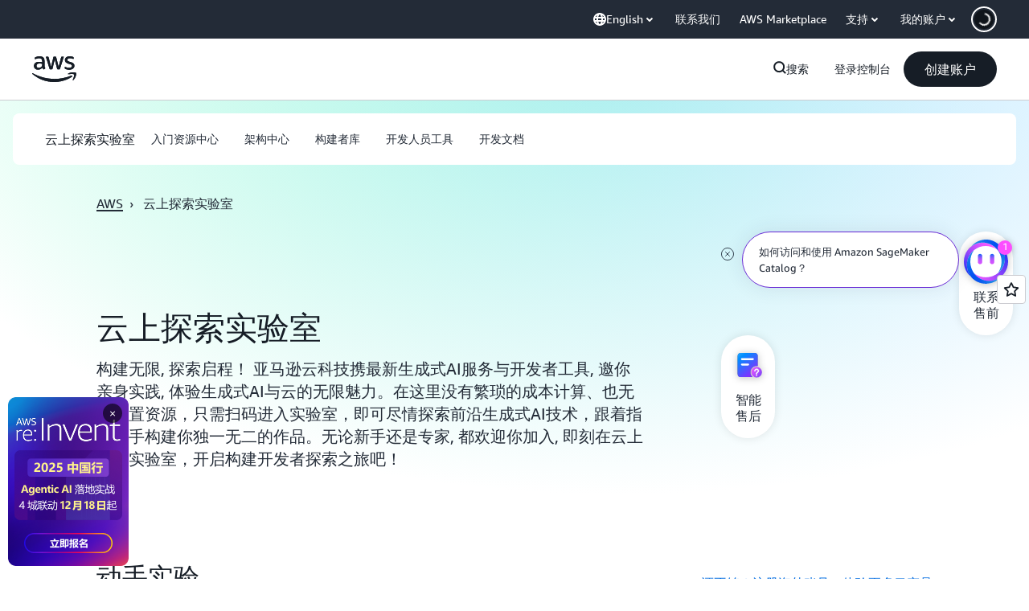

--- FILE ---
content_type: text/css
request_url: https://t0.m.awsstatic.com/tmpl/awsm-rt/esm/templates/rt-interactive-card-collection/2.0.0/rt-interactive-card-collection.626ddb6f5d.css
body_size: 35967
content:
@charset "UTF-8";[data-eb-9bfcec42] .rgic_9e423fbb.rgic_1b2a14d4{position:relative;transition:box-shadow .3s ease}[data-eb-9bfcec42] .rgic_9e423fbb.rgic_1b2a14d4:not(:disabled,.rgic_3ef5a62a).rgic_3d631df0,[data-eb-9bfcec42] .rgic_9e423fbb.rgic_1b2a14d4:not(:disabled,.rgic_3ef5a62a).rgic_b27cc003,[data-eb-9bfcec42] .rgic_9e423fbb.rgic_1b2a14d4:not(:disabled,.rgic_3ef5a62a).rgic_5962fadc:hover{box-shadow:var(--rg-shadow-gray-elevation-1, 1px 1px 20px rgba(0, 0, 0, .1))}[data-eb-9bfcec42] .rgic_9e423fbb.rgic_1b2a14d4:not(:disabled,.rgic_3ef5a62a).rgic_3d631df0.rgic_e79955da,[data-eb-9bfcec42] .rgic_9e423fbb.rgic_1b2a14d4:not(:disabled,.rgic_3ef5a62a).rgic_b27cc003.rgic_e79955da,[data-eb-9bfcec42] .rgic_9e423fbb.rgic_1b2a14d4:not(:disabled,.rgic_3ef5a62a).rgic_5962fadc:hover.rgic_e79955da{box-shadow:var(--rg-shadow-gray-elevation-2, 1px 1px 24px rgba(0, 0, 0, .25))}[data-eb-9bfcec42] .rgic_9e423fbb.rgic_1b2a14d4:not(:disabled,.rgic_3ef5a62a).rgic_b27cc003:hover{box-shadow:none}[data-eb-9bfcec42] .rgic_9e423fbb.rgic_1ed8cbde{position:relative;transform-style:preserve-3d;overflow:unset!important}[data-eb-9bfcec42] .rgic_9e423fbb.rgic_1ed8cbde:before{content:"";position:absolute;inset:0;border-radius:inherit;transform:translateZ(-1px);pointer-events:none;transition-property:filter,inset;transition-duration:.3s;transition-timing-function:ease;background-clip:content-box!important;padding:1px}[data-eb-9bfcec42] .rgic_9e423fbb.rgic_1ed8cbde:not(:disabled,.rgic_3ef5a62a).rgic_3d631df0:before{filter:blur(15px)}[data-eb-9bfcec42] .rgic_9e423fbb.rgic_1ed8cbde:not(:disabled,.rgic_3ef5a62a).rgic_3d631df0.rgic_4df65418:hover:before{filter:blur(20px)}[data-eb-9bfcec42] .rgic_9e423fbb.rgic_1ed8cbde:not(:disabled,.rgic_3ef5a62a).rgic_5962fadc:hover:before{filter:blur(15px)}[data-eb-9bfcec42] .rgic_9e423fbb.rgic_1ed8cbde:not(:disabled,.rgic_3ef5a62a).rgic_b27cc003:before{filter:blur(15px)}[data-eb-9bfcec42] .rgic_9e423fbb.rgic_1ed8cbde:not(:disabled,.rgic_3ef5a62a).rgic_b27cc003:hover:before{filter:none}[data-eb-9bfcec42] .rgic_9e423fbb.rgic_1ed8cbde:not(:disabled,.rgic_3ef5a62a).rgic_e90ac70d:active:before{filter:blur(8px)!important}[data-eb-9bfcec42] .rgic_9e423fbb.rgic_1ed8cbde:not(:disabled,.rgic_3ef5a62a).rgic_a4f580d2:before{filter:blur(8px)!important}[data-eb-9bfcec42] [data-rg-mode=light][data-rg-theme=fuchsia] .rgic_9e423fbb.rgic_1ed8cbde:not(:disabled,.rgic_3ef5a62a).rgic_38d8ffac:before,[data-eb-9bfcec42] [data-rg-mode=light][data-rg-theme=fuchsia].rgic_9e423fbb.rgic_1ed8cbde.rgic_38d8ffac:not(:disabled,.rgic_3ef5a62a):before{background:var(--rg-shadow-gradient-fuchsia, linear-gradient(123deg, #fa6f00 0%, #e433ff 50%, #8575ff 100%))}[data-eb-9bfcec42] [data-rg-mode=dark][data-rg-theme=fuchsia] .rgic_9e423fbb.rgic_1ed8cbde:not(:disabled,.rgic_3ef5a62a).rgic_38d8ffac:before,[data-eb-9bfcec42] [data-rg-mode=dark][data-rg-theme=fuchsia].rgic_9e423fbb.rgic_1ed8cbde.rgic_38d8ffac:not(:disabled,.rgic_3ef5a62a):before{background:var(--rg-shadow-gradient-fuchsia, linear-gradient(123deg, #d14600 0%, #c300e0 50%, #6842ff 100%))}[data-eb-9bfcec42] [data-rg-mode=light][data-rg-theme=indigo] .rgic_9e423fbb.rgic_1ed8cbde:not(:disabled,.rgic_3ef5a62a).rgic_38d8ffac:before,[data-eb-9bfcec42] [data-rg-mode=light][data-rg-theme=indigo].rgic_9e423fbb.rgic_1ed8cbde.rgic_38d8ffac:not(:disabled,.rgic_3ef5a62a):before{background:var(--rg-shadow-gradient-indigo, linear-gradient(123deg, #0099ff 0%, #5c7fff 50%, #8575ff 100%))}[data-eb-9bfcec42] [data-rg-mode=dark][data-rg-theme=indigo] .rgic_9e423fbb.rgic_1ed8cbde:not(:disabled,.rgic_3ef5a62a).rgic_38d8ffac:before,[data-eb-9bfcec42] [data-rg-mode=dark][data-rg-theme=indigo].rgic_9e423fbb.rgic_1ed8cbde.rgic_38d8ffac:not(:disabled,.rgic_3ef5a62a):before{background:var(--rg-shadow-gradient-indigo, linear-gradient(123deg, #006ce0 0%, #295eff 50%, #6842ff 100%))}[data-eb-9bfcec42] [data-rg-mode=light][data-rg-theme=orange] .rgic_9e423fbb.rgic_1ed8cbde:not(:disabled,.rgic_3ef5a62a).rgic_38d8ffac:before,[data-eb-9bfcec42] [data-rg-mode=light][data-rg-theme=orange].rgic_9e423fbb.rgic_1ed8cbde.rgic_38d8ffac:not(:disabled,.rgic_3ef5a62a):before{background:var(--rg-shadow-gradient-orange, linear-gradient(123deg, #ff1ae0 0%, #ff386a 50%, #fa6f00 100%))}[data-eb-9bfcec42] [data-rg-mode=dark][data-rg-theme=orange] .rgic_9e423fbb.rgic_1ed8cbde:not(:disabled,.rgic_3ef5a62a).rgic_38d8ffac:before,[data-eb-9bfcec42] [data-rg-mode=dark][data-rg-theme=orange].rgic_9e423fbb.rgic_1ed8cbde.rgic_38d8ffac:not(:disabled,.rgic_3ef5a62a):before{background:var(--rg-shadow-gradient-orange, linear-gradient(123deg, #d600ba 0%, #eb003b 50%, #d14600 100%))}[data-eb-9bfcec42] [data-rg-mode=light][data-rg-theme=teal] .rgic_9e423fbb.rgic_1ed8cbde:not(:disabled,.rgic_3ef5a62a).rgic_38d8ffac:before,[data-eb-9bfcec42] [data-rg-mode=light][data-rg-theme=teal].rgic_9e423fbb.rgic_1ed8cbde.rgic_38d8ffac:not(:disabled,.rgic_3ef5a62a):before{background:var(--rg-shadow-gradient-teal, linear-gradient(123deg, #00bd6b 0%, #00a4bd 50%, #0099ff 100%))}[data-eb-9bfcec42] [data-rg-mode=dark][data-rg-theme=teal] .rgic_9e423fbb.rgic_1ed8cbde:not(:disabled,.rgic_3ef5a62a).rgic_38d8ffac:before,[data-eb-9bfcec42] [data-rg-mode=dark][data-rg-theme=teal].rgic_9e423fbb.rgic_1ed8cbde.rgic_38d8ffac:not(:disabled,.rgic_3ef5a62a):before{background:var(--rg-shadow-gradient-teal, linear-gradient(123deg, #008559 0%, #007e94 50%, #006ce0 100%))}[data-eb-9bfcec42] [data-rg-mode=light][data-rg-theme=blue] .rgic_9e423fbb.rgic_1ed8cbde:not(:disabled,.rgic_3ef5a62a).rgic_38d8ffac:before,[data-eb-9bfcec42] [data-rg-mode=light][data-rg-theme=blue].rgic_9e423fbb.rgic_1ed8cbde.rgic_38d8ffac:not(:disabled,.rgic_3ef5a62a):before{background:var(--rg-shadow-gradient-blue, linear-gradient(123deg, #00bd6b 0%, #0099ff 50%, #8575ff 100%))}[data-eb-9bfcec42] [data-rg-mode=dark][data-rg-theme=blue] .rgic_9e423fbb.rgic_1ed8cbde:not(:disabled,.rgic_3ef5a62a).rgic_38d8ffac:before,[data-eb-9bfcec42] [data-rg-mode=dark][data-rg-theme=blue].rgic_9e423fbb.rgic_1ed8cbde.rgic_38d8ffac:not(:disabled,.rgic_3ef5a62a):before{background:var(--rg-shadow-gradient-blue, linear-gradient(123deg, #008559 0%, #006ce0 50%, #6842ff 100%))}[data-eb-9bfcec42] [data-rg-mode=light][data-rg-theme=violet] .rgic_9e423fbb.rgic_1ed8cbde:not(:disabled,.rgic_3ef5a62a).rgic_38d8ffac:before,[data-eb-9bfcec42] [data-rg-mode=light][data-rg-theme=violet].rgic_9e423fbb.rgic_1ed8cbde.rgic_38d8ffac:not(:disabled,.rgic_3ef5a62a):before{background:var(--rg-shadow-gradient-violet, linear-gradient(123deg, #ad5cff 0%, #0099ff 50%, #00a4bd 100%))}[data-eb-9bfcec42] [data-rg-mode=dark][data-rg-theme=violet] .rgic_9e423fbb.rgic_1ed8cbde:not(:disabled,.rgic_3ef5a62a).rgic_38d8ffac:before,[data-eb-9bfcec42] [data-rg-mode=dark][data-rg-theme=violet].rgic_9e423fbb.rgic_1ed8cbde.rgic_38d8ffac:not(:disabled,.rgic_3ef5a62a):before{background:var(--rg-shadow-gradient-violet, linear-gradient(123deg, #962eff 0%, #006ce0 50%, #007e94 100%))}[data-eb-9bfcec42] [data-rg-mode=light][data-rg-theme=purple] .rgic_9e423fbb.rgic_1ed8cbde:not(:disabled,.rgic_3ef5a62a).rgic_38d8ffac:before,[data-eb-9bfcec42] [data-rg-mode=light][data-rg-theme=purple].rgic_9e423fbb.rgic_1ed8cbde.rgic_38d8ffac:not(:disabled,.rgic_3ef5a62a):before{background:var(--rg-shadow-gradient-purple, linear-gradient(123deg, #ff1ae0 0%, #8575ff 50%, #00a4bd 100%))}[data-eb-9bfcec42] [data-rg-mode=dark][data-rg-theme=purple] .rgic_9e423fbb.rgic_1ed8cbde:not(:disabled,.rgic_3ef5a62a).rgic_38d8ffac:before,[data-eb-9bfcec42] [data-rg-mode=dark][data-rg-theme=purple].rgic_9e423fbb.rgic_1ed8cbde.rgic_38d8ffac:not(:disabled,.rgic_3ef5a62a):before{background:var(--rg-shadow-gradient-purple, linear-gradient(123deg, #d600ba 0%, #6842ff 50%, #007e94 100%))}[data-eb-9bfcec42] .rgic_9e423fbb.rgic_1ed8cbde:not(:disabled,.rgic_3ef5a62a):before{background:linear-gradient(123deg,#d14600,#c300e0,#6842ff)}[data-eb-9bfcec42] [data-rg-theme=fuchsia] .rgic_9e423fbb.rgic_1ed8cbde:not(:disabled,.rgic_3ef5a62a):before,[data-eb-9bfcec42] [data-rg-theme=fuchsia].rgic_9e423fbb.rgic_1ed8cbde:not(:disabled,.rgic_3ef5a62a):before{background:var(--rg-shadow-gradient-fuchsia, linear-gradient(123deg, #d14600 0%, #c300e0 50%, #6842ff 100%))}[data-eb-9bfcec42] [data-rg-theme=indigo] .rgic_9e423fbb.rgic_1ed8cbde:not(:disabled,.rgic_3ef5a62a):before,[data-eb-9bfcec42] [data-rg-theme=indigo].rgic_9e423fbb.rgic_1ed8cbde:not(:disabled,.rgic_3ef5a62a):before{background:var(--rg-shadow-gradient-indigo, linear-gradient(123deg, #006ce0 0%, #295eff 50%, #6842ff 100%))}[data-eb-9bfcec42] [data-rg-theme=orange] .rgic_9e423fbb.rgic_1ed8cbde:not(:disabled,.rgic_3ef5a62a):before,[data-eb-9bfcec42] [data-rg-theme=orange].rgic_9e423fbb.rgic_1ed8cbde:not(:disabled,.rgic_3ef5a62a):before{background:var(--rg-shadow-gradient-orange, linear-gradient(123deg, #d600ba 0%, #eb003b 50%, #d14600 100%))}[data-eb-9bfcec42] [data-rg-theme=teal] .rgic_9e423fbb.rgic_1ed8cbde:not(:disabled,.rgic_3ef5a62a):before,[data-eb-9bfcec42] [data-rg-theme=teal].rgic_9e423fbb.rgic_1ed8cbde:not(:disabled,.rgic_3ef5a62a):before{background:var(--rg-shadow-gradient-teal, linear-gradient(123deg, #008559 0%, #007e94 50%, #006ce0 100%))}[data-eb-9bfcec42] [data-rg-theme=blue] .rgic_9e423fbb.rgic_1ed8cbde:not(:disabled,.rgic_3ef5a62a):before,[data-eb-9bfcec42] [data-rg-theme=blue].rgic_9e423fbb.rgic_1ed8cbde:not(:disabled,.rgic_3ef5a62a):before{background:var(--rg-shadow-gradient-blue, linear-gradient(123deg, #008559 0%, #006ce0 50%, #6842ff 100%))}[data-eb-9bfcec42] [data-rg-theme=violet] .rgic_9e423fbb.rgic_1ed8cbde:not(:disabled,.rgic_3ef5a62a):before,[data-eb-9bfcec42] [data-rg-theme=violet].rgic_9e423fbb.rgic_1ed8cbde:not(:disabled,.rgic_3ef5a62a):before{background:var(--rg-shadow-gradient-violet, linear-gradient(123deg, #962eff 0%, #006ce0 50%, #007e94 100%))}[data-eb-9bfcec42] [data-rg-theme=purple] .rgic_9e423fbb.rgic_1ed8cbde:not(:disabled,.rgic_3ef5a62a):before,[data-eb-9bfcec42] [data-rg-theme=purple].rgic_9e423fbb.rgic_1ed8cbde:not(:disabled,.rgic_3ef5a62a):before{background:var(--rg-shadow-gradient-purple, linear-gradient(123deg, #d600ba 0%, #6842ff 50%, #007e94 100%))}[data-eb-9bfcec42] a.rgic_f7822e54,[data-eb-9bfcec42] button.rgic_f7822e54{--button-size: 44px;--button-pad-h: 24px;--button-pad-borderless-h: 26px;border:2px solid var(--rg-color-background-page-inverted, #0F141A);padding:8px var(--button-pad-h, 24px);border-radius:40px!important;align-items:center;justify-content:center;display:inline-flex;height:var(--button-size, 44px);text-decoration:none!important;text-wrap:nowrap;cursor:pointer;position:relative;transition:all .3s ease}[data-eb-9bfcec42] a.rgic_f7822e54.rgic_094d67e1,[data-eb-9bfcec42] button.rgic_f7822e54.rgic_094d67e1{--button-size: 32px;--button-pad-h: 14px;--button-pad-borderless-h: 16px}[data-eb-9bfcec42] a.rgic_f7822e54>span,[data-eb-9bfcec42] button.rgic_f7822e54>span{color:var(--btn-text-color, inherit)!important}[data-eb-9bfcec42] a.rgic_f7822e54:focus-visible,[data-eb-9bfcec42] button.rgic_f7822e54:focus-visible{outline:2px solid var(--rg-color-focus-ring, #006CE0)!important;outline-offset:4px!important;transition:outline 0s}[data-eb-9bfcec42] a.rgic_f7822e54:focus:not(:focus-visible),[data-eb-9bfcec42] button.rgic_f7822e54:focus:not(:focus-visible){outline:none!important}[data-eb-9bfcec42] a.rgic_f7822e54.rgic_303c672b,[data-eb-9bfcec42] button.rgic_f7822e54.rgic_303c672b{--btn-text-color: var(--rg-color-text-utility-inverted, #FFFFFF);background-color:var(--rg-color-btn-primary-bg, #161D26);border:none;padding:10px var(--button-pad-borderless-h, 24px)}[data-eb-9bfcec42] a.rgic_f7822e54.rgic_18409398,[data-eb-9bfcec42] button.rgic_f7822e54.rgic_18409398{--btn-text-color: var(--rg-color-text-utility, #161D26);background-color:var(--rg-color-btn-secondary-bg, #FFFFFF);border-color:var(--rg-color-background-page-inverted, #0F141A)}[data-eb-9bfcec42] a.rgic_f7822e54.rgic_090951dc,[data-eb-9bfcec42] button.rgic_f7822e54.rgic_090951dc{--btn-text-color: var(--rg-color-text-utility, #161D26);background-color:var(--rg-color-background-object, #F3F3F7);border:none;padding:10px var(--button-pad-borderless-h, 24px)}[data-eb-9bfcec42] a.rgic_f7822e54.rgic_15529d9f,[data-eb-9bfcec42] button.rgic_f7822e54.rgic_15529d9f{--btn-text-color: var(--rg-color-text-utility, #161D26);background-color:var(--rg-color-btn-secondary-bg, #FFFFFF);border:none;padding:10px var(--button-pad-borderless-h, 24px)}[data-eb-9bfcec42] a.rgic_f7822e54.rgic_bb950a4e,[data-eb-9bfcec42] button.rgic_f7822e54.rgic_bb950a4e{--btn-text-color: var(--rg-color-text-utility, #161D26);border:none;padding:10px var(--button-pad-borderless-h, 24px)}[data-eb-9bfcec42] a.rgic_f7822e54.rgic_bb950a4e,[data-eb-9bfcec42] button.rgic_f7822e54.rgic_bb950a4e{background-image:linear-gradient(97deg,#ffc0ad,#f8c7ff 37.79%,#d2ccff 75.81%,#c2d1ff)}[data-eb-9bfcec42] a.rgic_f7822e54.rgic_bb950a4e,[data-eb-9bfcec42] button.rgic_f7822e54.rgic_bb950a4e{--rg-gradient-angle:97deg;background-image:var(--rg-gradient-a, linear-gradient(120deg, #f8c7ff 20.08%, #d2ccff 75.81%))}[data-eb-9bfcec42] [data-rg-mode=dark] a.rgic_f7822e54.rgic_bb950a4e,[data-eb-9bfcec42] [data-rg-mode=dark] button.rgic_f7822e54.rgic_bb950a4e,[data-eb-9bfcec42] a[data-rg-mode=dark].rgic_f7822e54.rgic_bb950a4e,[data-eb-9bfcec42] button[data-rg-mode=dark].rgic_f7822e54.rgic_bb950a4e{background-image:var(--rg-gradient-a, linear-gradient(120deg, #78008a 24.25%, #b2008f 69.56%))}[data-eb-9bfcec42] a.rgic_f7822e54.rgic_bb419678,[data-eb-9bfcec42] button.rgic_f7822e54.rgic_bb419678{--btn-text-color: var(--rg-color-text-utility-inverted, #FFFFFF);background-color:var(--rg-color-btn-visited-bg, #656871);border-color:var(--rg-color-btn-visited-bg, #656871)}[data-eb-9bfcec42] a.rgic_f7822e54.rgic_bb419678.rgic_18409398,[data-eb-9bfcec42] a.rgic_f7822e54.rgic_bb419678.rgic_15529d9f,[data-eb-9bfcec42] button.rgic_f7822e54.rgic_bb419678.rgic_18409398,[data-eb-9bfcec42] button.rgic_f7822e54.rgic_bb419678.rgic_15529d9f{--btn-text-color: var(--rg-color-text-utility, #161D26);background-color:var(--rg-color-btn-secondary-visited-bg, #FFFFFF)}[data-eb-9bfcec42] a.rgic_f7822e54.rgic_badebaf5,[data-eb-9bfcec42] button.rgic_f7822e54.rgic_badebaf5{--btn-text-color: var(--rg-color-btn-disabled-text, #B4B4BB);background-color:var(--rg-color-btn-disabled-bg, #F3F3F7);border-color:var(--rg-color-btn-disabled-bg, #F3F3F7);cursor:default}[data-eb-9bfcec42] a.rgic_f7822e54.rgic_badebaf5.rgic_18409398,[data-eb-9bfcec42] a.rgic_f7822e54.rgic_badebaf5.rgic_15529d9f,[data-eb-9bfcec42] button.rgic_f7822e54.rgic_badebaf5.rgic_18409398,[data-eb-9bfcec42] button.rgic_f7822e54.rgic_badebaf5.rgic_15529d9f{border:none;padding:10px var(--button-pad-borderless-h, 24px)}[data-eb-9bfcec42] a.rgic_f7822e54.rgic_badebaf5.rgic_090951dc,[data-eb-9bfcec42] button.rgic_f7822e54.rgic_badebaf5.rgic_090951dc{--btn-text-color: var(--rg-color-btn-tertiary-disabled-text, #B4B4BB);background-color:#0000}[data-eb-9bfcec42] a.rgic_f7822e54:hover:not(.rgic_badebaf5).rgic_18409398:not(.rgic_bb950a4e),[data-eb-9bfcec42] a.rgic_f7822e54:hover:not(.rgic_badebaf5).rgic_15529d9f:not(.rgic_bb950a4e),[data-eb-9bfcec42] button.rgic_f7822e54:hover:not(.rgic_badebaf5).rgic_18409398:not(.rgic_bb950a4e),[data-eb-9bfcec42] button.rgic_f7822e54:hover:not(.rgic_badebaf5).rgic_15529d9f:not(.rgic_bb950a4e){--btn-text-color: var(--rg-color-text-utility, #161D26);background-color:var(--rg-color-btn-secondary-bg, #FFFFFF)}[data-eb-9bfcec42] a.rgic_f7822e54:hover:not(.rgic_badebaf5).rgic_090951dc,[data-eb-9bfcec42] button.rgic_f7822e54:hover:not(.rgic_badebaf5).rgic_090951dc{box-shadow:none}[data-eb-9bfcec42] a.rgic_f7822e54:hover:not(.rgic_badebaf5).rgic_090951dc,[data-eb-9bfcec42] button.rgic_f7822e54:hover:not(.rgic_badebaf5).rgic_090951dc{background-image:linear-gradient(97deg,#ffc0ad80,#f8c7ff80 37.79%,#d2ccff80 75.81%,#c2d1ff80)}[data-eb-9bfcec42] a.rgic_f7822e54:hover:not(.rgic_badebaf5).rgic_090951dc,[data-eb-9bfcec42] button.rgic_f7822e54:hover:not(.rgic_badebaf5).rgic_090951dc{--rg-gradient-angle:97deg;background-image:var(--rg-gradient-a-50, linear-gradient(120deg, #f8c7ff 20.08%, #d2ccff 75.81%))}[data-eb-9bfcec42] [data-rg-mode=dark] a.rgic_f7822e54:hover:not(.rgic_badebaf5).rgic_090951dc,[data-eb-9bfcec42] [data-rg-mode=dark] button.rgic_f7822e54:hover:not(.rgic_badebaf5).rgic_090951dc,[data-eb-9bfcec42] a[data-rg-mode=dark].rgic_f7822e54.rgic_090951dc:hover:not(.rgic_badebaf5),[data-eb-9bfcec42] button[data-rg-mode=dark].rgic_f7822e54.rgic_090951dc:hover:not(.rgic_badebaf5){background-image:var(--rg-gradient-a-50, linear-gradient(120deg, #78008a 24.25%, #b2008f 69.56%))}[data-eb-9bfcec42] a.rgic_f7822e54:active:not(.rgic_badebaf5).rgic_090951dc,[data-eb-9bfcec42] button.rgic_f7822e54:active:not(.rgic_badebaf5).rgic_090951dc{box-shadow:none}[data-eb-9bfcec42] a.rgic_f7822e54:active:not(.rgic_badebaf5).rgic_090951dc,[data-eb-9bfcec42] button.rgic_f7822e54:active:not(.rgic_badebaf5).rgic_090951dc{background-image:linear-gradient(97deg,#ffc0ad,#f8c7ff 37.79%,#d2ccff 75.81%,#c2d1ff)}[data-eb-9bfcec42] a.rgic_f7822e54:active:not(.rgic_badebaf5).rgic_090951dc,[data-eb-9bfcec42] button.rgic_f7822e54:active:not(.rgic_badebaf5).rgic_090951dc{--rg-gradient-angle:97deg;background-image:var(--rg-gradient-a-pressed, linear-gradient(120deg, rgba(248, 199, 255, .5) 20.08%, #d2ccff 75.81%))}[data-eb-9bfcec42] [data-rg-mode=dark] a.rgic_f7822e54:active:not(.rgic_badebaf5).rgic_090951dc,[data-eb-9bfcec42] [data-rg-mode=dark] button.rgic_f7822e54:active:not(.rgic_badebaf5).rgic_090951dc,[data-eb-9bfcec42] a[data-rg-mode=dark].rgic_f7822e54.rgic_090951dc:active:not(.rgic_badebaf5),[data-eb-9bfcec42] button[data-rg-mode=dark].rgic_f7822e54.rgic_090951dc:active:not(.rgic_badebaf5){background-image:var(--rg-gradient-a-pressed, linear-gradient(120deg, rgba(120, 0, 138, .5) 24.25%, #b2008f 69.56%))}[data-eb-9bfcec42] .rgic_8711ccd9{-webkit-font-smoothing:antialiased;-moz-osx-font-smoothing:grayscale;background:#0000;border:none;margin:0}[data-eb-9bfcec42] .rgic_8711ccd9.rgic_5e58a6df{text-align:center}[data-eb-9bfcec42] .rgic_8711ccd9.rgic_b7ada98b{display:block}[data-eb-9bfcec42] .rgic_8711ccd9.rgic_beb26dc7{font-family:Amazon Ember Mono,Consolas,Andale Mono WT,Andale Mono,Lucida Console,Lucida Sans Typewriter,DejaVu Sans Mono,Bitstream Vera Sans Mono,Liberation Mono,Nimbus Mono L,Monaco,Courier New,Courier,monospace}[data-eb-9bfcec42] .rgic_8711ccd9 a{display:inline;position:relative;cursor:pointer;text-decoration:none!important;color:var(--rg-color-link-default, #006CE0);background:linear-gradient(to right,currentcolor,currentcolor);background-size:100% .1em;background-position:0 100%;background-repeat:no-repeat}[data-eb-9bfcec42] .rgic_8711ccd9 a:focus-visible{color:var(--rg-color-link-focus, #006CE0)}[data-eb-9bfcec42] .rgic_8711ccd9 a:hover{color:var(--rg-color-link-hover, #003B8F);animation:rgic_d72bdead .3s cubic-bezier(0,0,.2,1)}[data-eb-9bfcec42] .rgic_8711ccd9 a:visited{color:var(--rg-color-link-visited, #6842FF)}@keyframes rgic_d72bdead{0%{background-size:0 .1em}to{background-size:100% .1em}}[data-eb-9bfcec42] .rgic_8711ccd9 b,[data-eb-9bfcec42] b.rgic_8711ccd9,[data-eb-9bfcec42] .rgic_8711ccd9 strong,[data-eb-9bfcec42] strong.rgic_8711ccd9{font-weight:700}[data-eb-9bfcec42] i.rgic_8711ccd9,[data-eb-9bfcec42] .rgic_8711ccd9 i,[data-eb-9bfcec42] em.rgic_8711ccd9,[data-eb-9bfcec42] .rgic_8711ccd9 em{font-style:italic}[data-eb-9bfcec42] u.rgic_8711ccd9,[data-eb-9bfcec42] .rgic_8711ccd9 u{text-decoration:underline}[data-eb-9bfcec42] code.rgic_8711ccd9,[data-eb-9bfcec42] .rgic_8711ccd9 code{font-family:Amazon Ember Mono,Consolas,Andale Mono WT,Andale Mono,Lucida Console,Lucida Sans Typewriter,DejaVu Sans Mono,Bitstream Vera Sans Mono,Liberation Mono,Nimbus Mono L,Monaco,Courier New,Courier,monospace;border-radius:4px;border:1px solid var(--rg-color-border-lowcontrast, #CCCCD1);color:var(--rg-color-text-secondary, #232B37);padding-top:var(--rg-padding-8);padding-right:var(--rg-padding-8);padding-bottom:var(--rg-padding-8);padding-left:var(--rg-padding-8)}[data-eb-9bfcec42] .rgic_12e1c6fa{display:inline!important;vertical-align:middle}[data-eb-9bfcec42] .rgic_8711ccd9 img{display:block;width:100%;height:auto;object-fit:contain;border-radius:8px;margin-top:var(--rg-margin-4);margin-bottom:var(--rg-margin-4)}[data-eb-9bfcec42] .rgic_8711ccd9 table{table-layout:fixed;border-spacing:0;width:100%}[data-eb-9bfcec42] .rgic_8711ccd9 table td{font-size:14px;word-wrap:break-word;border-right:1px solid var(--rg-color-border-lowcontrast, #CCCCD1);border-bottom:1px solid var(--rg-color-border-lowcontrast, #CCCCD1);padding-top:var(--rg-padding-6);padding-right:var(--rg-padding-6);padding-bottom:var(--rg-padding-6);padding-left:var(--rg-padding-6)}[data-eb-9bfcec42] .rgic_8711ccd9 table td:first-of-type{border-left:1px solid var(--rg-color-border-lowcontrast, #CCCCD1)}[data-eb-9bfcec42] .rgic_8711ccd9 table thead tr:first-of-type>*:first-of-type,[data-eb-9bfcec42] .rgic_8711ccd9 table:not(:has(thead)) tr:first-of-type>*:first-of-type{border-top-left-radius:16px}[data-eb-9bfcec42] .rgic_8711ccd9 table thead tr:first-of-type>*:last-of-type,[data-eb-9bfcec42] .rgic_8711ccd9 table:not(:has(thead)) tr:first-of-type>*:last-of-type{border-top-right-radius:16px}[data-eb-9bfcec42] .rgic_8711ccd9 table tr:last-of-type td:first-of-type{border-bottom-left-radius:16px}[data-eb-9bfcec42] .rgic_8711ccd9 table tr:last-of-type td:last-of-type{border-bottom-right-radius:16px}[data-eb-9bfcec42] .rgic_8711ccd9 table:not(:has(thead),:has(th)) tr:first-of-type td{border-top:1px solid var(--rg-color-border-lowcontrast, #CCCCD1);border-right:1px solid var(--rg-color-border-lowcontrast, #CCCCD1);border-bottom:1px solid var(--rg-color-border-lowcontrast, #CCCCD1)}[data-eb-9bfcec42] .rgic_8711ccd9 table th{color:var(--rg-color-text-primary-inverted, #FFFFFF);min-width:280px;max-width:400px;padding:0;text-align:start;word-wrap:break-word;vertical-align:top;background-color:var(--rg-color-background-object-inverted, #232B37);border-left:1px solid var(--rg-color-border-lowcontrast, #CCCCD1);border-right:1px solid var(--rg-color-border-lowcontrast, #CCCCD1);border-bottom:1px solid var(--rg-color-border-lowcontrast, #CCCCD1);padding-top:var(--rg-padding-6);padding-right:var(--rg-padding-6);padding-bottom:var(--rg-padding-6);padding-left:var(--rg-padding-6);row-gap:var(--rg-margin-5);column-gap:var(--rg-margin-5);max-width:100%;min-width:150px}@media (min-width: 480px) and (max-width: 767px){[data-eb-9bfcec42] .rgic_8711ccd9 table th{max-width:100%;min-width:150px}}@media (min-width: 768px) and (max-width: 1023px){[data-eb-9bfcec42] .rgic_8711ccd9 table th{max-width:240px;min-width:180px}}@media (min-width: 1024px) and (max-width: 1279px){[data-eb-9bfcec42] .rgic_8711ccd9 table th{max-width:350px;min-width:240px}}@media (min-width: 1280px) and (max-width: 1599px){[data-eb-9bfcec42] .rgic_8711ccd9 table th{max-width:400px;min-width:280px}}@media (min-width: 1600px){[data-eb-9bfcec42] .rgic_8711ccd9 table th{max-width:400px;min-width:280px}}[data-eb-9bfcec42] .rgic_8711ccd9 table th:first-of-type{border-top-left-radius:16px;border-top:0 solid var(--rg-color-border-lowcontrast, #CCCCD1);border-left:0 solid var(--rg-color-border-lowcontrast, #CCCCD1);border-right:0 solid var(--rg-color-border-lowcontrast, #CCCCD1)}[data-eb-9bfcec42] .rgic_8711ccd9 table th:nth-of-type(n+3){border-left:0 solid var(--rg-color-border-lowcontrast, #CCCCD1)}[data-eb-9bfcec42] .rgic_8711ccd9 table th:last-of-type{border-top-right-radius:16px;border-top:0 solid var(--rg-color-border-lowcontrast, #CCCCD1);border-right:0 solid var(--rg-color-border-lowcontrast, #CCCCD1)}[data-eb-9bfcec42] .rgic_a1b66739{display:inline-flex;flex-direction:column;align-items:center;justify-content:center;color:var(--rg-color-text-primary, #161D26);--icon-color: currentcolor}[data-eb-9bfcec42] .rgic_a1b66739.rgic_bc1a8743{height:16px;width:16px}[data-eb-9bfcec42] .rgic_a1b66739.rgic_c0cbb35d{height:20px;width:20px}[data-eb-9bfcec42] .rgic_a1b66739.rgic_bd40fe12{height:32px;width:32px}[data-eb-9bfcec42] .rgic_a1b66739.rgic_27320e58{height:48px;width:48px}[data-eb-9bfcec42] .rgic_a1b66739 svg{fill:none;stroke:none}[data-eb-9bfcec42] .rgic_a1b66739 path[data-fill]:not([fill]){fill:var(--icon-color)}[data-eb-9bfcec42] .rgic_a1b66739 path[data-stroke]{stroke-width:2}[data-eb-9bfcec42] .rgic_a1b66739 path[data-stroke]:not([stroke]){stroke:var(--icon-color)}[data-eb-9bfcec42] .rgic_3ed66ff4{display:inline-flex;flex-direction:column;align-items:center;justify-content:center;color:var(--rg-color-text-primary, #161D26)}[data-eb-9bfcec42] .rgic_3ed66ff4.rgic_9124b200{height:10px;width:10px}[data-eb-9bfcec42] .rgic_3ed66ff4.rgic_bc1a8743{height:16px;width:16px}[data-eb-9bfcec42] .rgic_3ed66ff4.rgic_c0cbb35d{height:20px;width:20px}[data-eb-9bfcec42] .rgic_3ed66ff4.rgic_bd40fe12{height:32px;width:32px}[data-eb-9bfcec42] .rgic_3ed66ff4.rgic_27320e58{height:48px;width:48px}[data-eb-9bfcec42] .rgic_98b54368{color:var(--rg-color-text-body, #232B37)}[data-eb-9bfcec42] .rgic_98b54368.rgic_275611e5{font-size:calc(1rem * var(--font-size-multiplier, 1.6));line-height:1.5;font-weight:400;font-family:Amazon Ember Display,Amazon Ember,Helvetica Neue,Helvetica,Arial,sans-serif}@media (min-width: 481px) and (max-width: 768px){[data-eb-9bfcec42] .rgic_98b54368.rgic_275611e5{font-size:calc(1rem * var(--font-size-multiplier, 1.6));line-height:1.5;font-weight:400}}@media (max-width: 480px){[data-eb-9bfcec42] .rgic_98b54368.rgic_275611e5{font-size:calc(1rem * var(--font-size-multiplier, 1.6));line-height:1.5;font-weight:400}}[data-eb-9bfcec42] [data-rg-lang=ar] .rgic_98b54368.rgic_275611e5{font-family:AmazonEmberArabic,Helvetica,Arial,sans-serif}[data-eb-9bfcec42] [data-rg-lang=ja] .rgic_98b54368.rgic_275611e5{font-family:ShinGo,\30d2\30e9\30ae\30ce\89d2\30b4  Pro W3,Hiragino Kaku Gothic Pro,Osaka,\30e1\30a4\30ea\30aa,Meiryo,\ff2d\ff33  \ff30\30b4\30b7\30c3\30af,MS PGothic,sans-serif}[data-eb-9bfcec42] [data-rg-lang=ko] .rgic_98b54368.rgic_275611e5{font-family:NotoSansKR,Malgun Gothic,sans-serif}[data-eb-9bfcec42] [data-rg-lang=th] .rgic_98b54368.rgic_275611e5{font-family:NotoSansThai,Helvetica,Arial,sans-serif}[data-eb-9bfcec42] [data-rg-lang=zh] .rgic_98b54368.rgic_275611e5{font-family:NotoSansTC,Helvetica,Arial,Microsoft Yahei,\5fae\8f6f\96c5\9ed1,STXihei,\534e\6587\7ec6\9ed1,sans-serif}[data-eb-9bfcec42] .rgic_98b54368.rgic_007aef8b{font-size:calc(.875rem * var(--font-size-multiplier, 1.6));line-height:1.429;font-weight:400;font-family:Amazon Ember Display,Amazon Ember,Helvetica Neue,Helvetica,Arial,sans-serif}@media (min-width: 481px) and (max-width: 768px){[data-eb-9bfcec42] .rgic_98b54368.rgic_007aef8b{font-size:calc(.875rem * var(--font-size-multiplier, 1.6));line-height:1.429;font-weight:400}}@media (max-width: 480px){[data-eb-9bfcec42] .rgic_98b54368.rgic_007aef8b{font-size:calc(.875rem * var(--font-size-multiplier, 1.6));line-height:1.429;font-weight:400}}[data-eb-9bfcec42] [data-rg-lang=ar] .rgic_98b54368.rgic_007aef8b{font-family:AmazonEmberArabic,Helvetica,Arial,sans-serif}[data-eb-9bfcec42] [data-rg-lang=ja] .rgic_98b54368.rgic_007aef8b{font-family:ShinGo,\30d2\30e9\30ae\30ce\89d2\30b4  Pro W3,Hiragino Kaku Gothic Pro,Osaka,\30e1\30a4\30ea\30aa,Meiryo,\ff2d\ff33  \ff30\30b4\30b7\30c3\30af,MS PGothic,sans-serif}[data-eb-9bfcec42] [data-rg-lang=ko] .rgic_98b54368.rgic_007aef8b{font-family:NotoSansKR,Malgun Gothic,sans-serif}[data-eb-9bfcec42] [data-rg-lang=th] .rgic_98b54368.rgic_007aef8b{font-family:NotoSansThai,Helvetica,Arial,sans-serif}[data-eb-9bfcec42] [data-rg-lang=zh] .rgic_98b54368.rgic_007aef8b{font-family:NotoSansTC,Helvetica,Arial,Microsoft Yahei,\5fae\8f6f\96c5\9ed1,STXihei,\534e\6587\7ec6\9ed1,sans-serif}[data-eb-9bfcec42] .rgic_98b54368.rgic_ff19c5f9{font-size:calc(.75rem * var(--font-size-multiplier, 1.6));line-height:1.333;font-weight:400;font-family:Amazon Ember Display,Amazon Ember,Helvetica Neue,Helvetica,Arial,sans-serif}@media (min-width: 481px) and (max-width: 768px){[data-eb-9bfcec42] .rgic_98b54368.rgic_ff19c5f9{font-size:calc(.75rem * var(--font-size-multiplier, 1.6));line-height:1.333;font-weight:400}}@media (max-width: 480px){[data-eb-9bfcec42] .rgic_98b54368.rgic_ff19c5f9{font-size:calc(.75rem * var(--font-size-multiplier, 1.6));line-height:1.333;font-weight:400}}[data-eb-9bfcec42] [data-rg-lang=ar] .rgic_98b54368.rgic_ff19c5f9{font-family:AmazonEmberArabic,Helvetica,Arial,sans-serif}[data-eb-9bfcec42] [data-rg-lang=ja] .rgic_98b54368.rgic_ff19c5f9{font-family:ShinGo,\30d2\30e9\30ae\30ce\89d2\30b4  Pro W3,Hiragino Kaku Gothic Pro,Osaka,\30e1\30a4\30ea\30aa,Meiryo,\ff2d\ff33  \ff30\30b4\30b7\30c3\30af,MS PGothic,sans-serif}[data-eb-9bfcec42] [data-rg-lang=ko] .rgic_98b54368.rgic_ff19c5f9{font-family:NotoSansKR,Malgun Gothic,sans-serif}[data-eb-9bfcec42] [data-rg-lang=th] .rgic_98b54368.rgic_ff19c5f9{font-family:NotoSansThai,Helvetica,Arial,sans-serif}[data-eb-9bfcec42] [data-rg-lang=zh] .rgic_98b54368.rgic_ff19c5f9{font-family:NotoSansTC,Helvetica,Arial,Microsoft Yahei,\5fae\8f6f\96c5\9ed1,STXihei,\534e\6587\7ec6\9ed1,sans-serif}[data-eb-9bfcec42] .rgic_98b54368 ul{list-style-type:disc;margin-top:2rem}[data-eb-9bfcec42] .rgic_98b54368.rgic_2a7f98ee{display:inline;position:relative;cursor:pointer;text-decoration:none!important;color:var(--rg-color-link-default, #006CE0);background:linear-gradient(to right,currentcolor,currentcolor);background-size:100% .1em;background-position:0 100%;background-repeat:no-repeat}[data-eb-9bfcec42] .rgic_98b54368.rgic_2a7f98ee:focus-visible{color:var(--rg-color-link-focus, #006CE0)}[data-eb-9bfcec42] .rgic_98b54368.rgic_2a7f98ee:hover{color:var(--rg-color-link-hover, #003B8F);animation:rgic_9beb7cc5 .3s cubic-bezier(0,0,.2,1)}[data-eb-9bfcec42] .rgic_98b54368.rgic_2a7f98ee:visited{color:var(--rg-color-link-visited, #6842FF)}@keyframes rgic_9beb7cc5{0%{background-size:0 .1em}to{background-size:100% .1em}}[data-eb-9bfcec42] .rgic_d835af5c{color:var(--rg-color-text-title, #161D26)}[data-eb-9bfcec42] .rgic_d835af5c.rgic_3e9243e1{font-size:calc(4.5rem * var(--font-size-multiplier, 1.6));line-height:1.111;font-weight:500;font-family:Amazon Ember Display,Amazon Ember,Helvetica Neue,Helvetica,Arial,sans-serif}@media (min-width: 481px) and (max-width: 768px){[data-eb-9bfcec42] .rgic_d835af5c.rgic_3e9243e1{font-size:calc(3.75rem * var(--font-size-multiplier, 1.6));line-height:1.133;font-weight:500}}@media (max-width: 480px){[data-eb-9bfcec42] .rgic_d835af5c.rgic_3e9243e1{font-size:calc(3rem * var(--font-size-multiplier, 1.6));line-height:1.167;font-weight:500}}[data-eb-9bfcec42] [data-rg-lang=ar] .rgic_d835af5c.rgic_3e9243e1{font-family:AmazonEmberArabic,Helvetica,Arial,sans-serif}[data-eb-9bfcec42] [data-rg-lang=ja] .rgic_d835af5c.rgic_3e9243e1{font-family:ShinGo,\30d2\30e9\30ae\30ce\89d2\30b4  Pro W3,Hiragino Kaku Gothic Pro,Osaka,\30e1\30a4\30ea\30aa,Meiryo,\ff2d\ff33  \ff30\30b4\30b7\30c3\30af,MS PGothic,sans-serif}[data-eb-9bfcec42] [data-rg-lang=ko] .rgic_d835af5c.rgic_3e9243e1{font-family:NotoSansKR,Malgun Gothic,sans-serif}[data-eb-9bfcec42] [data-rg-lang=th] .rgic_d835af5c.rgic_3e9243e1{font-family:NotoSansThai,Helvetica,Arial,sans-serif}[data-eb-9bfcec42] [data-rg-lang=zh] .rgic_d835af5c.rgic_3e9243e1{font-family:NotoSansTC,Helvetica,Arial,Microsoft Yahei,\5fae\8f6f\96c5\9ed1,STXihei,\534e\6587\7ec6\9ed1,sans-serif}[data-eb-9bfcec42] .rgic_d835af5c.rgic_54816d41{font-size:calc(3.75rem * var(--font-size-multiplier, 1.6));line-height:1.133;font-weight:500;font-family:Amazon Ember Display,Amazon Ember,Helvetica Neue,Helvetica,Arial,sans-serif}@media (min-width: 481px) and (max-width: 768px){[data-eb-9bfcec42] .rgic_d835af5c.rgic_54816d41{font-size:calc(3rem * var(--font-size-multiplier, 1.6));line-height:1.167;font-weight:500}}@media (max-width: 480px){[data-eb-9bfcec42] .rgic_d835af5c.rgic_54816d41{font-size:calc(2.5rem * var(--font-size-multiplier, 1.6));line-height:1.2;font-weight:500}}[data-eb-9bfcec42] [data-rg-lang=ar] .rgic_d835af5c.rgic_54816d41{font-family:AmazonEmberArabic,Helvetica,Arial,sans-serif}[data-eb-9bfcec42] [data-rg-lang=ja] .rgic_d835af5c.rgic_54816d41{font-family:ShinGo,\30d2\30e9\30ae\30ce\89d2\30b4  Pro W3,Hiragino Kaku Gothic Pro,Osaka,\30e1\30a4\30ea\30aa,Meiryo,\ff2d\ff33  \ff30\30b4\30b7\30c3\30af,MS PGothic,sans-serif}[data-eb-9bfcec42] [data-rg-lang=ko] .rgic_d835af5c.rgic_54816d41{font-family:NotoSansKR,Malgun Gothic,sans-serif}[data-eb-9bfcec42] [data-rg-lang=th] .rgic_d835af5c.rgic_54816d41{font-family:NotoSansThai,Helvetica,Arial,sans-serif}[data-eb-9bfcec42] [data-rg-lang=zh] .rgic_d835af5c.rgic_54816d41{font-family:NotoSansTC,Helvetica,Arial,Microsoft Yahei,\5fae\8f6f\96c5\9ed1,STXihei,\534e\6587\7ec6\9ed1,sans-serif}[data-eb-9bfcec42] .rgic_d835af5c.rgic_852a8b78{font-size:calc(3rem * var(--font-size-multiplier, 1.6));line-height:1.167;font-weight:500;font-family:Amazon Ember Display,Amazon Ember,Helvetica Neue,Helvetica,Arial,sans-serif}@media (min-width: 481px) and (max-width: 768px){[data-eb-9bfcec42] .rgic_d835af5c.rgic_852a8b78{font-size:calc(2.5rem * var(--font-size-multiplier, 1.6));line-height:1.2;font-weight:500}}@media (max-width: 480px){[data-eb-9bfcec42] .rgic_d835af5c.rgic_852a8b78{font-size:calc(2rem * var(--font-size-multiplier, 1.6));line-height:1.25;font-weight:500}}[data-eb-9bfcec42] [data-rg-lang=ar] .rgic_d835af5c.rgic_852a8b78{font-family:AmazonEmberArabic,Helvetica,Arial,sans-serif}[data-eb-9bfcec42] [data-rg-lang=ja] .rgic_d835af5c.rgic_852a8b78{font-family:ShinGo,\30d2\30e9\30ae\30ce\89d2\30b4  Pro W3,Hiragino Kaku Gothic Pro,Osaka,\30e1\30a4\30ea\30aa,Meiryo,\ff2d\ff33  \ff30\30b4\30b7\30c3\30af,MS PGothic,sans-serif}[data-eb-9bfcec42] [data-rg-lang=ko] .rgic_d835af5c.rgic_852a8b78{font-family:NotoSansKR,Malgun Gothic,sans-serif}[data-eb-9bfcec42] [data-rg-lang=th] .rgic_d835af5c.rgic_852a8b78{font-family:NotoSansThai,Helvetica,Arial,sans-serif}[data-eb-9bfcec42] [data-rg-lang=zh] .rgic_d835af5c.rgic_852a8b78{font-family:NotoSansTC,Helvetica,Arial,Microsoft Yahei,\5fae\8f6f\96c5\9ed1,STXihei,\534e\6587\7ec6\9ed1,sans-serif}[data-eb-9bfcec42] .rgic_286fbc8d{letter-spacing:1.6px;text-transform:uppercase;color:var(--rg-color-text-eyebrow, #161D26)}[data-eb-9bfcec42] .rgic_286fbc8d.rgic_cf5cdf86{font-size:calc(1rem * var(--font-size-multiplier, 1.6));line-height:1.5;font-weight:400;font-family:Amazon Ember Mono,Consolas,Andale Mono WT,Andale Mono,Lucida Console,Lucida Sans Typewriter,DejaVu Sans Mono,Bitstream Vera Sans Mono,Liberation Mono,Nimbus Mono L,Monaco,Courier New,Courier,monospace}@media (min-width: 481px) and (max-width: 768px){[data-eb-9bfcec42] .rgic_286fbc8d.rgic_cf5cdf86{font-size:calc(.875rem * var(--font-size-multiplier, 1.6));line-height:1.714;font-weight:400}}@media (max-width: 480px){[data-eb-9bfcec42] .rgic_286fbc8d.rgic_cf5cdf86{font-size:calc(.75rem * var(--font-size-multiplier, 1.6));line-height:2;font-weight:400}}[data-eb-9bfcec42] [data-rg-lang=ar] .rgic_286fbc8d.rgic_cf5cdf86{font-family:AmazonEmberArabic,Helvetica,Arial,sans-serif}[data-eb-9bfcec42] [data-rg-lang=ja] .rgic_286fbc8d.rgic_cf5cdf86{font-family:ShinGo,\30d2\30e9\30ae\30ce\89d2\30b4  Pro W3,Hiragino Kaku Gothic Pro,Osaka,\30e1\30a4\30ea\30aa,Meiryo,\ff2d\ff33  \ff30\30b4\30b7\30c3\30af,MS PGothic,sans-serif}[data-eb-9bfcec42] [data-rg-lang=ko] .rgic_286fbc8d.rgic_cf5cdf86{font-family:NotoSansKR,Malgun Gothic,sans-serif}[data-eb-9bfcec42] [data-rg-lang=th] .rgic_286fbc8d.rgic_cf5cdf86{font-family:NotoSansThai,Helvetica,Arial,sans-serif}[data-eb-9bfcec42] [data-rg-lang=zh] .rgic_286fbc8d.rgic_cf5cdf86{font-family:NotoSansTC,Helvetica,Arial,Microsoft Yahei,\5fae\8f6f\96c5\9ed1,STXihei,\534e\6587\7ec6\9ed1,sans-serif}[data-eb-9bfcec42] .rgic_286fbc8d.rgic_c6f92487{font-size:calc(.875rem * var(--font-size-multiplier, 1.6));line-height:1.714;font-weight:400;font-family:Amazon Ember Mono,Consolas,Andale Mono WT,Andale Mono,Lucida Console,Lucida Sans Typewriter,DejaVu Sans Mono,Bitstream Vera Sans Mono,Liberation Mono,Nimbus Mono L,Monaco,Courier New,Courier,monospace}@media (min-width: 481px) and (max-width: 768px){[data-eb-9bfcec42] .rgic_286fbc8d.rgic_c6f92487{font-size:calc(.75rem * var(--font-size-multiplier, 1.6));line-height:2;font-weight:400}}@media (max-width: 480px){[data-eb-9bfcec42] .rgic_286fbc8d.rgic_c6f92487{font-size:calc(.625rem * var(--font-size-multiplier, 1.6));line-height:2.4;font-weight:400}}[data-eb-9bfcec42] [data-rg-lang=ar] .rgic_286fbc8d.rgic_c6f92487{font-family:AmazonEmberArabic,Helvetica,Arial,sans-serif}[data-eb-9bfcec42] [data-rg-lang=ja] .rgic_286fbc8d.rgic_c6f92487{font-family:ShinGo,\30d2\30e9\30ae\30ce\89d2\30b4  Pro W3,Hiragino Kaku Gothic Pro,Osaka,\30e1\30a4\30ea\30aa,Meiryo,\ff2d\ff33  \ff30\30b4\30b7\30c3\30af,MS PGothic,sans-serif}[data-eb-9bfcec42] [data-rg-lang=ko] .rgic_286fbc8d.rgic_c6f92487{font-family:NotoSansKR,Malgun Gothic,sans-serif}[data-eb-9bfcec42] [data-rg-lang=th] .rgic_286fbc8d.rgic_c6f92487{font-family:NotoSansThai,Helvetica,Arial,sans-serif}[data-eb-9bfcec42] [data-rg-lang=zh] .rgic_286fbc8d.rgic_c6f92487{font-family:NotoSansTC,Helvetica,Arial,Microsoft Yahei,\5fae\8f6f\96c5\9ed1,STXihei,\534e\6587\7ec6\9ed1,sans-serif}[data-eb-9bfcec42] .rgic_d27b4751{color:var(--rg-color-text-utility, #161D26)}[data-eb-9bfcec42] .rgic_d27b4751.rgic_927d7fd1{font-size:calc(1rem * var(--font-size-multiplier, 1.6));line-height:1.5;font-weight:400;font-family:Amazon Ember Mono,Consolas,Andale Mono WT,Andale Mono,Lucida Console,Lucida Sans Typewriter,DejaVu Sans Mono,Bitstream Vera Sans Mono,Liberation Mono,Nimbus Mono L,Monaco,Courier New,Courier,monospace}@media (min-width: 481px) and (max-width: 768px){[data-eb-9bfcec42] .rgic_d27b4751.rgic_927d7fd1{font-size:calc(1rem * var(--font-size-multiplier, 1.6));line-height:1.5;font-weight:400}}@media (max-width: 480px){[data-eb-9bfcec42] .rgic_d27b4751.rgic_927d7fd1{font-size:calc(1rem * var(--font-size-multiplier, 1.6));line-height:1.5;font-weight:400}}[data-eb-9bfcec42] [data-rg-lang=ar] .rgic_d27b4751.rgic_927d7fd1{font-family:AmazonEmberArabic,Helvetica,Arial,sans-serif}[data-eb-9bfcec42] [data-rg-lang=ja] .rgic_d27b4751.rgic_927d7fd1{font-family:ShinGo,\30d2\30e9\30ae\30ce\89d2\30b4  Pro W3,Hiragino Kaku Gothic Pro,Osaka,\30e1\30a4\30ea\30aa,Meiryo,\ff2d\ff33  \ff30\30b4\30b7\30c3\30af,MS PGothic,sans-serif}[data-eb-9bfcec42] [data-rg-lang=ko] .rgic_d27b4751.rgic_927d7fd1{font-family:NotoSansKR,Malgun Gothic,sans-serif}[data-eb-9bfcec42] [data-rg-lang=th] .rgic_d27b4751.rgic_927d7fd1{font-family:NotoSansThai,Helvetica,Arial,sans-serif}[data-eb-9bfcec42] [data-rg-lang=zh] .rgic_d27b4751.rgic_927d7fd1{font-family:NotoSansTC,Helvetica,Arial,Microsoft Yahei,\5fae\8f6f\96c5\9ed1,STXihei,\534e\6587\7ec6\9ed1,sans-serif}[data-eb-9bfcec42] .rgic_d27b4751.rgic_100c8a76{font-size:calc(.875rem * var(--font-size-multiplier, 1.6));line-height:1.429;font-weight:400;font-family:Amazon Ember Mono,Consolas,Andale Mono WT,Andale Mono,Lucida Console,Lucida Sans Typewriter,DejaVu Sans Mono,Bitstream Vera Sans Mono,Liberation Mono,Nimbus Mono L,Monaco,Courier New,Courier,monospace}@media (min-width: 481px) and (max-width: 768px){[data-eb-9bfcec42] .rgic_d27b4751.rgic_100c8a76{font-size:calc(.875rem * var(--font-size-multiplier, 1.6));line-height:1.429;font-weight:400}}@media (max-width: 480px){[data-eb-9bfcec42] .rgic_d27b4751.rgic_100c8a76{font-size:calc(.875rem * var(--font-size-multiplier, 1.6));line-height:1.429;font-weight:400}}[data-eb-9bfcec42] [data-rg-lang=ar] .rgic_d27b4751.rgic_100c8a76{font-family:AmazonEmberArabic,Helvetica,Arial,sans-serif}[data-eb-9bfcec42] [data-rg-lang=ja] .rgic_d27b4751.rgic_100c8a76{font-family:ShinGo,\30d2\30e9\30ae\30ce\89d2\30b4  Pro W3,Hiragino Kaku Gothic Pro,Osaka,\30e1\30a4\30ea\30aa,Meiryo,\ff2d\ff33  \ff30\30b4\30b7\30c3\30af,MS PGothic,sans-serif}[data-eb-9bfcec42] [data-rg-lang=ko] .rgic_d27b4751.rgic_100c8a76{font-family:NotoSansKR,Malgun Gothic,sans-serif}[data-eb-9bfcec42] [data-rg-lang=th] .rgic_d27b4751.rgic_100c8a76{font-family:NotoSansThai,Helvetica,Arial,sans-serif}[data-eb-9bfcec42] [data-rg-lang=zh] .rgic_d27b4751.rgic_100c8a76{font-family:NotoSansTC,Helvetica,Arial,Microsoft Yahei,\5fae\8f6f\96c5\9ed1,STXihei,\534e\6587\7ec6\9ed1,sans-serif}[data-eb-9bfcec42] .rgic_d27b4751.rgic_453dc601{font-size:calc(.75rem * var(--font-size-multiplier, 1.6));line-height:1.333;font-weight:400;font-family:Amazon Ember Mono,Consolas,Andale Mono WT,Andale Mono,Lucida Console,Lucida Sans Typewriter,DejaVu Sans Mono,Bitstream Vera Sans Mono,Liberation Mono,Nimbus Mono L,Monaco,Courier New,Courier,monospace}@media (min-width: 481px) and (max-width: 768px){[data-eb-9bfcec42] .rgic_d27b4751.rgic_453dc601{font-size:calc(.75rem * var(--font-size-multiplier, 1.6));line-height:1.333;font-weight:400}}@media (max-width: 480px){[data-eb-9bfcec42] .rgic_d27b4751.rgic_453dc601{font-size:calc(.75rem * var(--font-size-multiplier, 1.6));line-height:1.333;font-weight:400}}[data-eb-9bfcec42] [data-rg-lang=ar] .rgic_d27b4751.rgic_453dc601{font-family:AmazonEmberArabic,Helvetica,Arial,sans-serif}[data-eb-9bfcec42] [data-rg-lang=ja] .rgic_d27b4751.rgic_453dc601{font-family:ShinGo,\30d2\30e9\30ae\30ce\89d2\30b4  Pro W3,Hiragino Kaku Gothic Pro,Osaka,\30e1\30a4\30ea\30aa,Meiryo,\ff2d\ff33  \ff30\30b4\30b7\30c3\30af,MS PGothic,sans-serif}[data-eb-9bfcec42] [data-rg-lang=ko] .rgic_d27b4751.rgic_453dc601{font-family:NotoSansKR,Malgun Gothic,sans-serif}[data-eb-9bfcec42] [data-rg-lang=th] .rgic_d27b4751.rgic_453dc601{font-family:NotoSansThai,Helvetica,Arial,sans-serif}[data-eb-9bfcec42] [data-rg-lang=zh] .rgic_d27b4751.rgic_453dc601{font-family:NotoSansTC,Helvetica,Arial,Microsoft Yahei,\5fae\8f6f\96c5\9ed1,STXihei,\534e\6587\7ec6\9ed1,sans-serif}[data-eb-9bfcec42] .rgic_d27b4751.rgic_949ed5ce{font-size:calc(.625rem * var(--font-size-multiplier, 1.6));line-height:1.2;font-weight:400;font-family:Amazon Ember Mono,Consolas,Andale Mono WT,Andale Mono,Lucida Console,Lucida Sans Typewriter,DejaVu Sans Mono,Bitstream Vera Sans Mono,Liberation Mono,Nimbus Mono L,Monaco,Courier New,Courier,monospace}@media (min-width: 481px) and (max-width: 768px){[data-eb-9bfcec42] .rgic_d27b4751.rgic_949ed5ce{font-size:calc(.625rem * var(--font-size-multiplier, 1.6));line-height:1.2;font-weight:400}}@media (max-width: 480px){[data-eb-9bfcec42] .rgic_d27b4751.rgic_949ed5ce{font-size:calc(.625rem * var(--font-size-multiplier, 1.6));line-height:1.2;font-weight:400}}[data-eb-9bfcec42] [data-rg-lang=ar] .rgic_d27b4751.rgic_949ed5ce{font-family:AmazonEmberArabic,Helvetica,Arial,sans-serif}[data-eb-9bfcec42] [data-rg-lang=ja] .rgic_d27b4751.rgic_949ed5ce{font-family:ShinGo,\30d2\30e9\30ae\30ce\89d2\30b4  Pro W3,Hiragino Kaku Gothic Pro,Osaka,\30e1\30a4\30ea\30aa,Meiryo,\ff2d\ff33  \ff30\30b4\30b7\30c3\30af,MS PGothic,sans-serif}[data-eb-9bfcec42] [data-rg-lang=ko] .rgic_d27b4751.rgic_949ed5ce{font-family:NotoSansKR,Malgun Gothic,sans-serif}[data-eb-9bfcec42] [data-rg-lang=th] .rgic_d27b4751.rgic_949ed5ce{font-family:NotoSansThai,Helvetica,Arial,sans-serif}[data-eb-9bfcec42] [data-rg-lang=zh] .rgic_d27b4751.rgic_949ed5ce{font-family:NotoSansTC,Helvetica,Arial,Microsoft Yahei,\5fae\8f6f\96c5\9ed1,STXihei,\534e\6587\7ec6\9ed1,sans-serif}[data-eb-9bfcec42] .rgic_5d220f64{color:var(--rg-color-text-heading, #161D26)}[data-eb-9bfcec42] .rgic_5d220f64.rgic_94339b09{font-size:calc(2.5rem * var(--font-size-multiplier, 1.6));line-height:1.1;font-weight:500;font-family:Amazon Ember Display,Amazon Ember,Helvetica Neue,Helvetica,Arial,sans-serif}@media (min-width: 481px) and (max-width: 768px){[data-eb-9bfcec42] .rgic_5d220f64.rgic_94339b09{font-size:calc(2rem * var(--font-size-multiplier, 1.6));line-height:1.25;font-weight:500}}@media (max-width: 480px){[data-eb-9bfcec42] .rgic_5d220f64.rgic_94339b09{font-size:calc(1.75rem * var(--font-size-multiplier, 1.6));line-height:1.286;font-weight:500}}[data-eb-9bfcec42] [data-rg-lang=ar] .rgic_5d220f64.rgic_94339b09{font-family:AmazonEmberArabic,Helvetica,Arial,sans-serif}[data-eb-9bfcec42] [data-rg-lang=ja] .rgic_5d220f64.rgic_94339b09{font-family:ShinGo,\30d2\30e9\30ae\30ce\89d2\30b4  Pro W3,Hiragino Kaku Gothic Pro,Osaka,\30e1\30a4\30ea\30aa,Meiryo,\ff2d\ff33  \ff30\30b4\30b7\30c3\30af,MS PGothic,sans-serif}[data-eb-9bfcec42] [data-rg-lang=ko] .rgic_5d220f64.rgic_94339b09{font-family:NotoSansKR,Malgun Gothic,sans-serif}[data-eb-9bfcec42] [data-rg-lang=th] .rgic_5d220f64.rgic_94339b09{font-family:NotoSansThai,Helvetica,Arial,sans-serif}[data-eb-9bfcec42] [data-rg-lang=zh] .rgic_5d220f64.rgic_94339b09{font-family:NotoSansTC,Helvetica,Arial,Microsoft Yahei,\5fae\8f6f\96c5\9ed1,STXihei,\534e\6587\7ec6\9ed1,sans-serif}[data-eb-9bfcec42] .rgic_5d220f64.rgic_26b3f3ee{font-size:calc(2rem * var(--font-size-multiplier, 1.6));line-height:1.25;font-weight:500;font-family:Amazon Ember Display,Amazon Ember,Helvetica Neue,Helvetica,Arial,sans-serif}@media (min-width: 481px) and (max-width: 768px){[data-eb-9bfcec42] .rgic_5d220f64.rgic_26b3f3ee{font-size:calc(1.75rem * var(--font-size-multiplier, 1.6));line-height:1.286;font-weight:500}}@media (max-width: 480px){[data-eb-9bfcec42] .rgic_5d220f64.rgic_26b3f3ee{font-size:calc(1.5rem * var(--font-size-multiplier, 1.6));line-height:1.333;font-weight:500}}[data-eb-9bfcec42] [data-rg-lang=ar] .rgic_5d220f64.rgic_26b3f3ee{font-family:AmazonEmberArabic,Helvetica,Arial,sans-serif}[data-eb-9bfcec42] [data-rg-lang=ja] .rgic_5d220f64.rgic_26b3f3ee{font-family:ShinGo,\30d2\30e9\30ae\30ce\89d2\30b4  Pro W3,Hiragino Kaku Gothic Pro,Osaka,\30e1\30a4\30ea\30aa,Meiryo,\ff2d\ff33  \ff30\30b4\30b7\30c3\30af,MS PGothic,sans-serif}[data-eb-9bfcec42] [data-rg-lang=ko] .rgic_5d220f64.rgic_26b3f3ee{font-family:NotoSansKR,Malgun Gothic,sans-serif}[data-eb-9bfcec42] [data-rg-lang=th] .rgic_5d220f64.rgic_26b3f3ee{font-family:NotoSansThai,Helvetica,Arial,sans-serif}[data-eb-9bfcec42] [data-rg-lang=zh] .rgic_5d220f64.rgic_26b3f3ee{font-family:NotoSansTC,Helvetica,Arial,Microsoft Yahei,\5fae\8f6f\96c5\9ed1,STXihei,\534e\6587\7ec6\9ed1,sans-serif}[data-eb-9bfcec42] .rgic_5d220f64.rgic_4c76e63e{font-size:calc(1.75rem * var(--font-size-multiplier, 1.6));line-height:1.286;font-weight:500;font-family:Amazon Ember Display,Amazon Ember,Helvetica Neue,Helvetica,Arial,sans-serif}@media (min-width: 481px) and (max-width: 768px){[data-eb-9bfcec42] .rgic_5d220f64.rgic_4c76e63e{font-size:calc(1.5rem * var(--font-size-multiplier, 1.6));line-height:1.333;font-weight:500}}@media (max-width: 480px){[data-eb-9bfcec42] .rgic_5d220f64.rgic_4c76e63e{font-size:calc(1.25rem * var(--font-size-multiplier, 1.6));line-height:1.4;font-weight:500}}[data-eb-9bfcec42] [data-rg-lang=ar] .rgic_5d220f64.rgic_4c76e63e{font-family:AmazonEmberArabic,Helvetica,Arial,sans-serif}[data-eb-9bfcec42] [data-rg-lang=ja] .rgic_5d220f64.rgic_4c76e63e{font-family:ShinGo,\30d2\30e9\30ae\30ce\89d2\30b4  Pro W3,Hiragino Kaku Gothic Pro,Osaka,\30e1\30a4\30ea\30aa,Meiryo,\ff2d\ff33  \ff30\30b4\30b7\30c3\30af,MS PGothic,sans-serif}[data-eb-9bfcec42] [data-rg-lang=ko] .rgic_5d220f64.rgic_4c76e63e{font-family:NotoSansKR,Malgun Gothic,sans-serif}[data-eb-9bfcec42] [data-rg-lang=th] .rgic_5d220f64.rgic_4c76e63e{font-family:NotoSansThai,Helvetica,Arial,sans-serif}[data-eb-9bfcec42] [data-rg-lang=zh] .rgic_5d220f64.rgic_4c76e63e{font-family:NotoSansTC,Helvetica,Arial,Microsoft Yahei,\5fae\8f6f\96c5\9ed1,STXihei,\534e\6587\7ec6\9ed1,sans-serif}[data-eb-9bfcec42] .rgic_02d19d07{display:-webkit-box;-webkit-box-orient:vertical;overflow:hidden}[data-eb-9bfcec42] .rgic_02d19d07.rgic_9767bee2{-webkit-line-clamp:1}[data-eb-9bfcec42] .rgic_02d19d07.rgic_7d0f14b0{-webkit-line-clamp:2}[data-eb-9bfcec42] .rgic_02d19d07.rgic_3735c7f6{-webkit-line-clamp:3}[data-eb-9bfcec42] .rgic_02d19d07.rgic_a92652f0{-webkit-line-clamp:4}[data-eb-9bfcec42] .rgic_02d19d07.rgic_10c21d94{-webkit-line-clamp:5}[data-eb-9bfcec42] .rgic_02d19d07.rgic_12c1935a{-webkit-line-clamp:6}@media (max-width: 479px){[data-eb-9bfcec42] .rgic_02d19d07.rgic_9c1e7c55{-webkit-line-clamp:1}[data-eb-9bfcec42] .rgic_02d19d07.rgic_deea93d5{-webkit-line-clamp:2}[data-eb-9bfcec42] .rgic_02d19d07.rgic_9c50745c{-webkit-line-clamp:3}[data-eb-9bfcec42] .rgic_02d19d07.rgic_bd42a484{-webkit-line-clamp:4}[data-eb-9bfcec42] .rgic_02d19d07.rgic_e8bfd243{-webkit-line-clamp:5}[data-eb-9bfcec42] .rgic_02d19d07.rgic_f567c7a8{-webkit-line-clamp:6}}@media (min-width: 480px) and (max-width: 767px){[data-eb-9bfcec42] .rgic_02d19d07.rgic_a711fa17{-webkit-line-clamp:1}[data-eb-9bfcec42] .rgic_02d19d07.rgic_bf6faaf9{-webkit-line-clamp:2}[data-eb-9bfcec42] .rgic_02d19d07.rgic_dfc03c9e{-webkit-line-clamp:3}[data-eb-9bfcec42] .rgic_02d19d07.rgic_56efbd7c{-webkit-line-clamp:4}[data-eb-9bfcec42] .rgic_02d19d07.rgic_d75dac17{-webkit-line-clamp:5}[data-eb-9bfcec42] .rgic_02d19d07.rgic_9521274c{-webkit-line-clamp:6}}@media (min-width: 768px) and (max-width: 1023px){[data-eb-9bfcec42] .rgic_02d19d07.rgic_471d7eeb{-webkit-line-clamp:1}[data-eb-9bfcec42] .rgic_02d19d07.rgic_0adb51ba{-webkit-line-clamp:2}[data-eb-9bfcec42] .rgic_02d19d07.rgic_7e914f48{-webkit-line-clamp:3}[data-eb-9bfcec42] .rgic_02d19d07.rgic_44b43c43{-webkit-line-clamp:4}[data-eb-9bfcec42] .rgic_02d19d07.rgic_61a4a7d9{-webkit-line-clamp:5}[data-eb-9bfcec42] .rgic_02d19d07.rgic_084902c3{-webkit-line-clamp:6}}@media (min-width: 1024px) and (max-width: 1279px){[data-eb-9bfcec42] .rgic_02d19d07.rgic_65d1c779{-webkit-line-clamp:1}[data-eb-9bfcec42] .rgic_02d19d07.rgic_c2f58b9f{-webkit-line-clamp:2}[data-eb-9bfcec42] .rgic_02d19d07.rgic_22afe3ce{-webkit-line-clamp:3}[data-eb-9bfcec42] .rgic_02d19d07.rgic_3445cf0a{-webkit-line-clamp:4}[data-eb-9bfcec42] .rgic_02d19d07.rgic_f69be4ca{-webkit-line-clamp:5}[data-eb-9bfcec42] .rgic_02d19d07.rgic_2b81daed{-webkit-line-clamp:6}}@media (min-width: 1280px) and (max-width: 1599px){[data-eb-9bfcec42] .rgic_02d19d07.rgic_49f9894a{-webkit-line-clamp:1}[data-eb-9bfcec42] .rgic_02d19d07.rgic_a9227ce5{-webkit-line-clamp:2}[data-eb-9bfcec42] .rgic_02d19d07.rgic_3dc006df{-webkit-line-clamp:3}[data-eb-9bfcec42] .rgic_02d19d07.rgic_c3464065{-webkit-line-clamp:4}[data-eb-9bfcec42] .rgic_02d19d07.rgic_fe28bb68{-webkit-line-clamp:5}[data-eb-9bfcec42] .rgic_02d19d07.rgic_7e89e547{-webkit-line-clamp:6}}@media (min-width: 1600px){[data-eb-9bfcec42] .rgic_02d19d07.rgic_5278b297{-webkit-line-clamp:1}[data-eb-9bfcec42] .rgic_02d19d07.rgic_06371833{-webkit-line-clamp:2}[data-eb-9bfcec42] .rgic_02d19d07.rgic_90e5fd71{-webkit-line-clamp:3}[data-eb-9bfcec42] .rgic_02d19d07.rgic_fa60513c{-webkit-line-clamp:4}[data-eb-9bfcec42] .rgic_02d19d07.rgic_55610fdc{-webkit-line-clamp:5}[data-eb-9bfcec42] .rgic_02d19d07.rgic_a0b18097{-webkit-line-clamp:6}}[data-eb-9bfcec42] .rgic_1671485e{color:var(--rg-color-text-subheading, #232B37)}[data-eb-9bfcec42] .rgic_1671485e.rgic_5dbbe5b1{font-size:calc(1.25rem * var(--font-size-multiplier, 1.6));line-height:1.4;font-weight:400;font-family:Amazon Ember Display,Amazon Ember,Helvetica Neue,Helvetica,Arial,sans-serif}@media (min-width: 481px) and (max-width: 768px){[data-eb-9bfcec42] .rgic_1671485e.rgic_5dbbe5b1{font-size:calc(1.125rem * var(--font-size-multiplier, 1.6));line-height:1.444;font-weight:400}}@media (max-width: 480px){[data-eb-9bfcec42] .rgic_1671485e.rgic_5dbbe5b1{font-size:calc(1rem * var(--font-size-multiplier, 1.6));line-height:1.5;font-weight:400}}[data-eb-9bfcec42] [data-rg-lang=ar] .rgic_1671485e.rgic_5dbbe5b1{font-family:AmazonEmberArabic,Helvetica,Arial,sans-serif}[data-eb-9bfcec42] [data-rg-lang=ja] .rgic_1671485e.rgic_5dbbe5b1{font-family:ShinGo,\30d2\30e9\30ae\30ce\89d2\30b4  Pro W3,Hiragino Kaku Gothic Pro,Osaka,\30e1\30a4\30ea\30aa,Meiryo,\ff2d\ff33  \ff30\30b4\30b7\30c3\30af,MS PGothic,sans-serif}[data-eb-9bfcec42] [data-rg-lang=ko] .rgic_1671485e.rgic_5dbbe5b1{font-family:NotoSansKR,Malgun Gothic,sans-serif}[data-eb-9bfcec42] [data-rg-lang=th] .rgic_1671485e.rgic_5dbbe5b1{font-family:NotoSansThai,Helvetica,Arial,sans-serif}[data-eb-9bfcec42] [data-rg-lang=zh] .rgic_1671485e.rgic_5dbbe5b1{font-family:NotoSansTC,Helvetica,Arial,Microsoft Yahei,\5fae\8f6f\96c5\9ed1,STXihei,\534e\6587\7ec6\9ed1,sans-serif}[data-eb-9bfcec42] .rgic_1671485e.rgic_ca618660{font-size:calc(1.125rem * var(--font-size-multiplier, 1.6));line-height:1.444;font-weight:400;font-family:Amazon Ember Display,Amazon Ember,Helvetica Neue,Helvetica,Arial,sans-serif}@media (min-width: 481px) and (max-width: 768px){[data-eb-9bfcec42] .rgic_1671485e.rgic_ca618660{font-size:calc(1rem * var(--font-size-multiplier, 1.6));line-height:1.5;font-weight:400}}@media (max-width: 480px){[data-eb-9bfcec42] .rgic_1671485e.rgic_ca618660{font-size:calc(.875rem * var(--font-size-multiplier, 1.6));line-height:1.429;font-weight:400}}[data-eb-9bfcec42] [data-rg-lang=ar] .rgic_1671485e.rgic_ca618660{font-family:AmazonEmberArabic,Helvetica,Arial,sans-serif}[data-eb-9bfcec42] [data-rg-lang=ja] .rgic_1671485e.rgic_ca618660{font-family:ShinGo,\30d2\30e9\30ae\30ce\89d2\30b4  Pro W3,Hiragino Kaku Gothic Pro,Osaka,\30e1\30a4\30ea\30aa,Meiryo,\ff2d\ff33  \ff30\30b4\30b7\30c3\30af,MS PGothic,sans-serif}[data-eb-9bfcec42] [data-rg-lang=ko] .rgic_1671485e.rgic_ca618660{font-family:NotoSansKR,Malgun Gothic,sans-serif}[data-eb-9bfcec42] [data-rg-lang=th] .rgic_1671485e.rgic_ca618660{font-family:NotoSansThai,Helvetica,Arial,sans-serif}[data-eb-9bfcec42] [data-rg-lang=zh] .rgic_1671485e.rgic_ca618660{font-family:NotoSansTC,Helvetica,Arial,Microsoft Yahei,\5fae\8f6f\96c5\9ed1,STXihei,\534e\6587\7ec6\9ed1,sans-serif}[data-eb-9bfcec42] .rgic_7047aa37{color:var(--rg-color-text-title, #161D26)}[data-eb-9bfcec42] .rgic_7047aa37.rgic_5cec080d{font-size:calc(1.5rem * var(--font-size-multiplier, 1.6));line-height:1.333;font-weight:500;font-family:Amazon Ember Display,Amazon Ember,Helvetica Neue,Helvetica,Arial,sans-serif}@media (min-width: 481px) and (max-width: 768px){[data-eb-9bfcec42] .rgic_7047aa37.rgic_5cec080d{font-size:calc(1.25rem * var(--font-size-multiplier, 1.6));line-height:1.4;font-weight:500}}@media (max-width: 480px){[data-eb-9bfcec42] .rgic_7047aa37.rgic_5cec080d{font-size:calc(1.125rem * var(--font-size-multiplier, 1.6));line-height:1.333;font-weight:500}}[data-eb-9bfcec42] [data-rg-lang=ar] .rgic_7047aa37.rgic_5cec080d{font-family:AmazonEmberArabic,Helvetica,Arial,sans-serif}[data-eb-9bfcec42] [data-rg-lang=ja] .rgic_7047aa37.rgic_5cec080d{font-family:ShinGo,\30d2\30e9\30ae\30ce\89d2\30b4  Pro W3,Hiragino Kaku Gothic Pro,Osaka,\30e1\30a4\30ea\30aa,Meiryo,\ff2d\ff33  \ff30\30b4\30b7\30c3\30af,MS PGothic,sans-serif}[data-eb-9bfcec42] [data-rg-lang=ko] .rgic_7047aa37.rgic_5cec080d{font-family:NotoSansKR,Malgun Gothic,sans-serif}[data-eb-9bfcec42] [data-rg-lang=th] .rgic_7047aa37.rgic_5cec080d{font-family:NotoSansThai,Helvetica,Arial,sans-serif}[data-eb-9bfcec42] [data-rg-lang=zh] .rgic_7047aa37.rgic_5cec080d{font-family:NotoSansTC,Helvetica,Arial,Microsoft Yahei,\5fae\8f6f\96c5\9ed1,STXihei,\534e\6587\7ec6\9ed1,sans-serif}[data-eb-9bfcec42] .rgic_7047aa37.rgic_b033b5e8{font-size:calc(1.25rem * var(--font-size-multiplier, 1.6));line-height:1.4;font-weight:500;font-family:Amazon Ember Display,Amazon Ember,Helvetica Neue,Helvetica,Arial,sans-serif}@media (min-width: 481px) and (max-width: 768px){[data-eb-9bfcec42] .rgic_7047aa37.rgic_b033b5e8{font-size:calc(1.125rem * var(--font-size-multiplier, 1.6));line-height:1.333;font-weight:500}}@media (max-width: 480px){[data-eb-9bfcec42] .rgic_7047aa37.rgic_b033b5e8{font-size:calc(1rem * var(--font-size-multiplier, 1.6));line-height:1.375;font-weight:500}}[data-eb-9bfcec42] [data-rg-lang=ar] .rgic_7047aa37.rgic_b033b5e8{font-family:AmazonEmberArabic,Helvetica,Arial,sans-serif}[data-eb-9bfcec42] [data-rg-lang=ja] .rgic_7047aa37.rgic_b033b5e8{font-family:ShinGo,\30d2\30e9\30ae\30ce\89d2\30b4  Pro W3,Hiragino Kaku Gothic Pro,Osaka,\30e1\30a4\30ea\30aa,Meiryo,\ff2d\ff33  \ff30\30b4\30b7\30c3\30af,MS PGothic,sans-serif}[data-eb-9bfcec42] [data-rg-lang=ko] .rgic_7047aa37.rgic_b033b5e8{font-family:NotoSansKR,Malgun Gothic,sans-serif}[data-eb-9bfcec42] [data-rg-lang=th] .rgic_7047aa37.rgic_b033b5e8{font-family:NotoSansThai,Helvetica,Arial,sans-serif}[data-eb-9bfcec42] [data-rg-lang=zh] .rgic_7047aa37.rgic_b033b5e8{font-family:NotoSansTC,Helvetica,Arial,Microsoft Yahei,\5fae\8f6f\96c5\9ed1,STXihei,\534e\6587\7ec6\9ed1,sans-serif}[data-eb-9bfcec42] .rgic_7047aa37.rgic_b97b7b3b{font-size:calc(1.125rem * var(--font-size-multiplier, 1.6));line-height:1.333;font-weight:500;font-family:Amazon Ember Display,Amazon Ember,Helvetica Neue,Helvetica,Arial,sans-serif}@media (min-width: 481px) and (max-width: 768px){[data-eb-9bfcec42] .rgic_7047aa37.rgic_b97b7b3b{font-size:calc(1rem * var(--font-size-multiplier, 1.6));line-height:1.375;font-weight:500}}@media (max-width: 480px){[data-eb-9bfcec42] .rgic_7047aa37.rgic_b97b7b3b{font-size:calc(.875rem * var(--font-size-multiplier, 1.6));line-height:1.571;font-weight:500}}[data-eb-9bfcec42] [data-rg-lang=ar] .rgic_7047aa37.rgic_b97b7b3b{font-family:AmazonEmberArabic,Helvetica,Arial,sans-serif}[data-eb-9bfcec42] [data-rg-lang=ja] .rgic_7047aa37.rgic_b97b7b3b{font-family:ShinGo,\30d2\30e9\30ae\30ce\89d2\30b4  Pro W3,Hiragino Kaku Gothic Pro,Osaka,\30e1\30a4\30ea\30aa,Meiryo,\ff2d\ff33  \ff30\30b4\30b7\30c3\30af,MS PGothic,sans-serif}[data-eb-9bfcec42] [data-rg-lang=ko] .rgic_7047aa37.rgic_b97b7b3b{font-family:NotoSansKR,Malgun Gothic,sans-serif}[data-eb-9bfcec42] [data-rg-lang=th] .rgic_7047aa37.rgic_b97b7b3b{font-family:NotoSansThai,Helvetica,Arial,sans-serif}[data-eb-9bfcec42] [data-rg-lang=zh] .rgic_7047aa37.rgic_b97b7b3b{font-family:NotoSansTC,Helvetica,Arial,Microsoft Yahei,\5fae\8f6f\96c5\9ed1,STXihei,\534e\6587\7ec6\9ed1,sans-serif}[data-eb-9bfcec42] .rgic_82d7eac3{color:var(--rg-color-text-utility, #161D26)}[data-eb-9bfcec42] .rgic_82d7eac3.rgic_60954f49{font-size:calc(1.5rem * var(--font-size-multiplier, 1.6));line-height:1.167;font-weight:500;font-family:Amazon Ember Display,Amazon Ember,Helvetica Neue,Helvetica,Arial,sans-serif}@media (min-width: 481px) and (max-width: 768px){[data-eb-9bfcec42] .rgic_82d7eac3.rgic_60954f49{font-size:calc(1.25rem * var(--font-size-multiplier, 1.6));line-height:1.2;font-weight:500}}@media (max-width: 480px){[data-eb-9bfcec42] .rgic_82d7eac3.rgic_60954f49{font-size:calc(1rem * var(--font-size-multiplier, 1.6));line-height:1.25;font-weight:500}}[data-eb-9bfcec42] [data-rg-lang=ar] .rgic_82d7eac3.rgic_60954f49{font-family:AmazonEmberArabic,Helvetica,Arial,sans-serif}[data-eb-9bfcec42] [data-rg-lang=ja] .rgic_82d7eac3.rgic_60954f49{font-family:ShinGo,\30d2\30e9\30ae\30ce\89d2\30b4  Pro W3,Hiragino Kaku Gothic Pro,Osaka,\30e1\30a4\30ea\30aa,Meiryo,\ff2d\ff33  \ff30\30b4\30b7\30c3\30af,MS PGothic,sans-serif}[data-eb-9bfcec42] [data-rg-lang=ko] .rgic_82d7eac3.rgic_60954f49{font-family:NotoSansKR,Malgun Gothic,sans-serif}[data-eb-9bfcec42] [data-rg-lang=th] .rgic_82d7eac3.rgic_60954f49{font-family:NotoSansThai,Helvetica,Arial,sans-serif}[data-eb-9bfcec42] [data-rg-lang=zh] .rgic_82d7eac3.rgic_60954f49{font-family:NotoSansTC,Helvetica,Arial,Microsoft Yahei,\5fae\8f6f\96c5\9ed1,STXihei,\534e\6587\7ec6\9ed1,sans-serif}[data-eb-9bfcec42] .rgic_82d7eac3.rgic_2c9f3422{font-size:calc(1.25rem * var(--font-size-multiplier, 1.6));line-height:1.2;font-weight:500;font-family:Amazon Ember Display,Amazon Ember,Helvetica Neue,Helvetica,Arial,sans-serif}@media (min-width: 481px) and (max-width: 768px){[data-eb-9bfcec42] .rgic_82d7eac3.rgic_2c9f3422{font-size:calc(1rem * var(--font-size-multiplier, 1.6));line-height:1.25;font-weight:500}}@media (max-width: 480px){[data-eb-9bfcec42] .rgic_82d7eac3.rgic_2c9f3422{font-size:calc(.875rem * var(--font-size-multiplier, 1.6));line-height:1.143;font-weight:500}}[data-eb-9bfcec42] [data-rg-lang=ar] .rgic_82d7eac3.rgic_2c9f3422{font-family:AmazonEmberArabic,Helvetica,Arial,sans-serif}[data-eb-9bfcec42] [data-rg-lang=ja] .rgic_82d7eac3.rgic_2c9f3422{font-family:ShinGo,\30d2\30e9\30ae\30ce\89d2\30b4  Pro W3,Hiragino Kaku Gothic Pro,Osaka,\30e1\30a4\30ea\30aa,Meiryo,\ff2d\ff33  \ff30\30b4\30b7\30c3\30af,MS PGothic,sans-serif}[data-eb-9bfcec42] [data-rg-lang=ko] .rgic_82d7eac3.rgic_2c9f3422{font-family:NotoSansKR,Malgun Gothic,sans-serif}[data-eb-9bfcec42] [data-rg-lang=th] .rgic_82d7eac3.rgic_2c9f3422{font-family:NotoSansThai,Helvetica,Arial,sans-serif}[data-eb-9bfcec42] [data-rg-lang=zh] .rgic_82d7eac3.rgic_2c9f3422{font-family:NotoSansTC,Helvetica,Arial,Microsoft Yahei,\5fae\8f6f\96c5\9ed1,STXihei,\534e\6587\7ec6\9ed1,sans-serif}[data-eb-9bfcec42] .rgic_82d7eac3.rgic_aa83ac72{font-size:calc(1rem * var(--font-size-multiplier, 1.6));line-height:1.5;font-weight:500;font-family:Amazon Ember Display,Amazon Ember,Helvetica Neue,Helvetica,Arial,sans-serif}@media (min-width: 481px) and (max-width: 768px){[data-eb-9bfcec42] .rgic_82d7eac3.rgic_aa83ac72{font-size:calc(1rem * var(--font-size-multiplier, 1.6));line-height:1.5;font-weight:500}}@media (max-width: 480px){[data-eb-9bfcec42] .rgic_82d7eac3.rgic_aa83ac72{font-size:calc(1rem * var(--font-size-multiplier, 1.6));line-height:1.5;font-weight:500}}[data-eb-9bfcec42] [data-rg-lang=ar] .rgic_82d7eac3.rgic_aa83ac72{font-family:AmazonEmberArabic,Helvetica,Arial,sans-serif}[data-eb-9bfcec42] [data-rg-lang=ja] .rgic_82d7eac3.rgic_aa83ac72{font-family:ShinGo,\30d2\30e9\30ae\30ce\89d2\30b4  Pro W3,Hiragino Kaku Gothic Pro,Osaka,\30e1\30a4\30ea\30aa,Meiryo,\ff2d\ff33  \ff30\30b4\30b7\30c3\30af,MS PGothic,sans-serif}[data-eb-9bfcec42] [data-rg-lang=ko] .rgic_82d7eac3.rgic_aa83ac72{font-family:NotoSansKR,Malgun Gothic,sans-serif}[data-eb-9bfcec42] [data-rg-lang=th] .rgic_82d7eac3.rgic_aa83ac72{font-family:NotoSansThai,Helvetica,Arial,sans-serif}[data-eb-9bfcec42] [data-rg-lang=zh] .rgic_82d7eac3.rgic_aa83ac72{font-family:NotoSansTC,Helvetica,Arial,Microsoft Yahei,\5fae\8f6f\96c5\9ed1,STXihei,\534e\6587\7ec6\9ed1,sans-serif}[data-eb-9bfcec42] .rgic_82d7eac3.rgic_1476187d{font-size:calc(.625rem * var(--font-size-multiplier, 1.6));line-height:1.6;font-weight:500;font-family:Amazon Ember Display,Amazon Ember,Helvetica Neue,Helvetica,Arial,sans-serif}@media (min-width: 481px) and (max-width: 768px){[data-eb-9bfcec42] .rgic_82d7eac3.rgic_1476187d{font-size:calc(.625rem * var(--font-size-multiplier, 1.6));line-height:1.6;font-weight:500}}@media (max-width: 480px){[data-eb-9bfcec42] .rgic_82d7eac3.rgic_1476187d{font-size:calc(.625rem * var(--font-size-multiplier, 1.6));line-height:1.6;font-weight:500}}[data-eb-9bfcec42] [data-rg-lang=ar] .rgic_82d7eac3.rgic_1476187d{font-family:AmazonEmberArabic,Helvetica,Arial,sans-serif}[data-eb-9bfcec42] [data-rg-lang=ja] .rgic_82d7eac3.rgic_1476187d{font-family:ShinGo,\30d2\30e9\30ae\30ce\89d2\30b4  Pro W3,Hiragino Kaku Gothic Pro,Osaka,\30e1\30a4\30ea\30aa,Meiryo,\ff2d\ff33  \ff30\30b4\30b7\30c3\30af,MS PGothic,sans-serif}[data-eb-9bfcec42] [data-rg-lang=ko] .rgic_82d7eac3.rgic_1476187d{font-family:NotoSansKR,Malgun Gothic,sans-serif}[data-eb-9bfcec42] [data-rg-lang=th] .rgic_82d7eac3.rgic_1476187d{font-family:NotoSansThai,Helvetica,Arial,sans-serif}[data-eb-9bfcec42] [data-rg-lang=zh] .rgic_82d7eac3.rgic_1476187d{font-family:NotoSansTC,Helvetica,Arial,Microsoft Yahei,\5fae\8f6f\96c5\9ed1,STXihei,\534e\6587\7ec6\9ed1,sans-serif}[data-eb-9bfcec42] .rgic_13008707.rgic_3669185e:not(:visited){color:var(--rg-color-link-alternate, #161D26)!important}[data-eb-9bfcec42] a.rgic_2249face,[data-eb-9bfcec42] button.rgic_2249face{--button-size: 44px;--button-pad-h: 24px;--button-pad-borderless-h: 26px;border:2px solid var(--rg-color-background-page-inverted, #0F141A);padding:8px var(--button-pad-h, 24px);border-radius:40px!important;align-items:center;justify-content:center;display:inline-flex;height:var(--button-size, 44px);text-decoration:none!important;text-wrap:nowrap;cursor:pointer;position:relative;transition:all .3s ease}[data-eb-9bfcec42] a.rgic_2249face.rgic_c46055a8,[data-eb-9bfcec42] button.rgic_2249face.rgic_c46055a8{--button-size: 32px;--button-pad-h: 14px;--button-pad-borderless-h: 16px}[data-eb-9bfcec42] a.rgic_2249face>span,[data-eb-9bfcec42] button.rgic_2249face>span{color:var(--btn-text-color, inherit)!important}[data-eb-9bfcec42] a.rgic_2249face:focus-visible,[data-eb-9bfcec42] button.rgic_2249face:focus-visible{outline:2px solid var(--rg-color-focus-ring, #006CE0)!important;outline-offset:4px!important;transition:outline 0s}[data-eb-9bfcec42] a.rgic_2249face:focus:not(:focus-visible),[data-eb-9bfcec42] button.rgic_2249face:focus:not(:focus-visible){outline:none!important}[data-eb-9bfcec42] a.rgic_2249face.rgic_5e7d04ee,[data-eb-9bfcec42] button.rgic_2249face.rgic_5e7d04ee{--btn-text-color: var(--rg-color-text-utility-inverted, #FFFFFF);background-color:var(--rg-color-btn-primary-bg, #161D26);border:none;padding:10px var(--button-pad-borderless-h, 24px)}[data-eb-9bfcec42] a.rgic_2249face.rgic_ed10b6fc,[data-eb-9bfcec42] button.rgic_2249face.rgic_ed10b6fc{--btn-text-color: var(--rg-color-text-utility, #161D26);background-color:var(--rg-color-btn-secondary-bg, #FFFFFF);border-color:var(--rg-color-background-page-inverted, #0F141A)}[data-eb-9bfcec42] a.rgic_2249face.rgic_69284063,[data-eb-9bfcec42] button.rgic_2249face.rgic_69284063{--btn-text-color: var(--rg-color-text-utility, #161D26);background-color:var(--rg-color-background-object, #F3F3F7);border:none;padding:10px var(--button-pad-borderless-h, 24px)}[data-eb-9bfcec42] a.rgic_2249face.rgic_eec0b978,[data-eb-9bfcec42] button.rgic_2249face.rgic_eec0b978{--btn-text-color: var(--rg-color-text-utility, #161D26);background-color:var(--rg-color-btn-secondary-bg, #FFFFFF);border:none;padding:10px var(--button-pad-borderless-h, 24px)}[data-eb-9bfcec42] a.rgic_2249face.rgic_335ebf96,[data-eb-9bfcec42] button.rgic_2249face.rgic_335ebf96{--btn-text-color: var(--rg-color-text-utility, #161D26);border:none;padding:10px var(--button-pad-borderless-h, 24px)}[data-eb-9bfcec42] a.rgic_2249face.rgic_335ebf96,[data-eb-9bfcec42] button.rgic_2249face.rgic_335ebf96{background-image:linear-gradient(97deg,#ffc0ad,#f8c7ff 37.79%,#d2ccff 75.81%,#c2d1ff)}[data-eb-9bfcec42] a.rgic_2249face.rgic_335ebf96,[data-eb-9bfcec42] button.rgic_2249face.rgic_335ebf96{--rg-gradient-angle:97deg;background-image:var(--rg-gradient-a, linear-gradient(120deg, #f8c7ff 20.08%, #d2ccff 75.81%))}[data-eb-9bfcec42] [data-rg-mode=dark] a.rgic_2249face.rgic_335ebf96,[data-eb-9bfcec42] [data-rg-mode=dark] button.rgic_2249face.rgic_335ebf96,[data-eb-9bfcec42] a[data-rg-mode=dark].rgic_2249face.rgic_335ebf96,[data-eb-9bfcec42] button[data-rg-mode=dark].rgic_2249face.rgic_335ebf96{background-image:var(--rg-gradient-a, linear-gradient(120deg, #78008a 24.25%, #b2008f 69.56%))}[data-eb-9bfcec42] a.rgic_2249face.rgic_58fdaabc,[data-eb-9bfcec42] button.rgic_2249face.rgic_58fdaabc{--btn-text-color: var(--rg-color-text-utility-inverted, #FFFFFF);background-color:var(--rg-color-btn-visited-bg, #656871);border-color:var(--rg-color-btn-visited-bg, #656871)}[data-eb-9bfcec42] a.rgic_2249face.rgic_58fdaabc.rgic_ed10b6fc,[data-eb-9bfcec42] a.rgic_2249face.rgic_58fdaabc.rgic_eec0b978,[data-eb-9bfcec42] button.rgic_2249face.rgic_58fdaabc.rgic_ed10b6fc,[data-eb-9bfcec42] button.rgic_2249face.rgic_58fdaabc.rgic_eec0b978{--btn-text-color: var(--rg-color-text-utility, #161D26);background-color:var(--rg-color-btn-secondary-visited-bg, #FFFFFF)}[data-eb-9bfcec42] a.rgic_2249face.rgic_f1515350,[data-eb-9bfcec42] button.rgic_2249face.rgic_f1515350{--btn-text-color: var(--rg-color-btn-disabled-text, #B4B4BB);background-color:var(--rg-color-btn-disabled-bg, #F3F3F7);border-color:var(--rg-color-btn-disabled-bg, #F3F3F7);cursor:default}[data-eb-9bfcec42] a.rgic_2249face.rgic_f1515350.rgic_ed10b6fc,[data-eb-9bfcec42] a.rgic_2249face.rgic_f1515350.rgic_eec0b978,[data-eb-9bfcec42] button.rgic_2249face.rgic_f1515350.rgic_ed10b6fc,[data-eb-9bfcec42] button.rgic_2249face.rgic_f1515350.rgic_eec0b978{border:none;padding:10px var(--button-pad-borderless-h, 24px)}[data-eb-9bfcec42] a.rgic_2249face.rgic_f1515350.rgic_69284063,[data-eb-9bfcec42] button.rgic_2249face.rgic_f1515350.rgic_69284063{--btn-text-color: var(--rg-color-btn-tertiary-disabled-text, #B4B4BB);background-color:#0000}[data-eb-9bfcec42] a.rgic_2249face:hover:not(.rgic_f1515350).rgic_ed10b6fc:not(.rgic_335ebf96),[data-eb-9bfcec42] a.rgic_2249face:hover:not(.rgic_f1515350).rgic_eec0b978:not(.rgic_335ebf96),[data-eb-9bfcec42] button.rgic_2249face:hover:not(.rgic_f1515350).rgic_ed10b6fc:not(.rgic_335ebf96),[data-eb-9bfcec42] button.rgic_2249face:hover:not(.rgic_f1515350).rgic_eec0b978:not(.rgic_335ebf96){--btn-text-color: var(--rg-color-text-utility, #161D26);background-color:var(--rg-color-btn-secondary-bg, #FFFFFF)}[data-eb-9bfcec42] a.rgic_2249face:hover:not(.rgic_f1515350).rgic_69284063,[data-eb-9bfcec42] button.rgic_2249face:hover:not(.rgic_f1515350).rgic_69284063{box-shadow:none}[data-eb-9bfcec42] a.rgic_2249face:hover:not(.rgic_f1515350).rgic_69284063,[data-eb-9bfcec42] button.rgic_2249face:hover:not(.rgic_f1515350).rgic_69284063{background-image:linear-gradient(97deg,#ffc0ad80,#f8c7ff80 37.79%,#d2ccff80 75.81%,#c2d1ff80)}[data-eb-9bfcec42] a.rgic_2249face:hover:not(.rgic_f1515350).rgic_69284063,[data-eb-9bfcec42] button.rgic_2249face:hover:not(.rgic_f1515350).rgic_69284063{--rg-gradient-angle:97deg;background-image:var(--rg-gradient-a-50, linear-gradient(120deg, #f8c7ff 20.08%, #d2ccff 75.81%))}[data-eb-9bfcec42] [data-rg-mode=dark] a.rgic_2249face:hover:not(.rgic_f1515350).rgic_69284063,[data-eb-9bfcec42] [data-rg-mode=dark] button.rgic_2249face:hover:not(.rgic_f1515350).rgic_69284063,[data-eb-9bfcec42] a[data-rg-mode=dark].rgic_2249face.rgic_69284063:hover:not(.rgic_f1515350),[data-eb-9bfcec42] button[data-rg-mode=dark].rgic_2249face.rgic_69284063:hover:not(.rgic_f1515350){background-image:var(--rg-gradient-a-50, linear-gradient(120deg, #78008a 24.25%, #b2008f 69.56%))}[data-eb-9bfcec42] a.rgic_2249face:active:not(.rgic_f1515350).rgic_69284063,[data-eb-9bfcec42] button.rgic_2249face:active:not(.rgic_f1515350).rgic_69284063{box-shadow:none}[data-eb-9bfcec42] a.rgic_2249face:active:not(.rgic_f1515350).rgic_69284063,[data-eb-9bfcec42] button.rgic_2249face:active:not(.rgic_f1515350).rgic_69284063{background-image:linear-gradient(97deg,#ffc0ad,#f8c7ff 37.79%,#d2ccff 75.81%,#c2d1ff)}[data-eb-9bfcec42] a.rgic_2249face:active:not(.rgic_f1515350).rgic_69284063,[data-eb-9bfcec42] button.rgic_2249face:active:not(.rgic_f1515350).rgic_69284063{--rg-gradient-angle:97deg;background-image:var(--rg-gradient-a-pressed, linear-gradient(120deg, rgba(248, 199, 255, .5) 20.08%, #d2ccff 75.81%))}[data-eb-9bfcec42] [data-rg-mode=dark] a.rgic_2249face:active:not(.rgic_f1515350).rgic_69284063,[data-eb-9bfcec42] [data-rg-mode=dark] button.rgic_2249face:active:not(.rgic_f1515350).rgic_69284063,[data-eb-9bfcec42] a[data-rg-mode=dark].rgic_2249face.rgic_69284063:active:not(.rgic_f1515350),[data-eb-9bfcec42] button[data-rg-mode=dark].rgic_2249face.rgic_69284063:active:not(.rgic_f1515350){background-image:var(--rg-gradient-a-pressed, linear-gradient(120deg, rgba(120, 0, 138, .5) 24.25%, #b2008f 69.56%))}[data-eb-9bfcec42] a.rgic_b78e9379,[data-eb-9bfcec42] button.rgic_b78e9379{display:flex}[data-eb-9bfcec42] a.rgic_b78e9379.rgic_c008bb31,[data-eb-9bfcec42] button.rgic_b78e9379.rgic_c008bb31{width:100%}[data-eb-9bfcec42] a.rgic_b78e9379:has(.rgic_d3d7facc,.rgic_208ce3b6),[data-eb-9bfcec42] button.rgic_b78e9379:has(.rgic_d3d7facc,.rgic_208ce3b6){gap:8px}[data-eb-9bfcec42] a.rgic_b78e9379 .rgic_d3d7facc,[data-eb-9bfcec42] a.rgic_b78e9379 .rgic_208ce3b6,[data-eb-9bfcec42] button.rgic_b78e9379 .rgic_d3d7facc,[data-eb-9bfcec42] button.rgic_b78e9379 .rgic_208ce3b6{display:inline-flex;vertical-align:middle;pointer-events:none;-webkit-user-select:none;user-select:none;height:16px;width:16px}[data-eb-9bfcec42] a.rgic_b78e9379 .rgic_d3d7facc>span,[data-eb-9bfcec42] a.rgic_b78e9379 .rgic_208ce3b6>span,[data-eb-9bfcec42] button.rgic_b78e9379 .rgic_d3d7facc>span,[data-eb-9bfcec42] button.rgic_b78e9379 .rgic_208ce3b6>span{color:var(--btn-text-color, inherit)!important}[data-eb-9bfcec42] a.rgic_b78e9379.rgic_04e9a8ae>.rgic_f5857abf,[data-eb-9bfcec42] button.rgic_b78e9379.rgic_04e9a8ae>.rgic_f5857abf{transition:margin-inline .5s}[data-eb-9bfcec42] a.rgic_b78e9379.rgic_04e9a8ae .rgic_d3d7facc,[data-eb-9bfcec42] a.rgic_b78e9379.rgic_04e9a8ae .rgic_208ce3b6,[data-eb-9bfcec42] button.rgic_b78e9379.rgic_04e9a8ae .rgic_d3d7facc,[data-eb-9bfcec42] button.rgic_b78e9379.rgic_04e9a8ae .rgic_208ce3b6{opacity:0;transform:translate(0);transition:opacity .5s,transform .5s;position:absolute}[data-eb-9bfcec42] a.rgic_b78e9379.rgic_04e9a8ae .rgic_d3d7facc,[data-eb-9bfcec42] button.rgic_b78e9379.rgic_04e9a8ae .rgic_d3d7facc{left:0}[data-eb-9bfcec42] a.rgic_b78e9379.rgic_04e9a8ae .rgic_d3d7facc>.rgic_f5857abf,[data-eb-9bfcec42] button.rgic_b78e9379.rgic_04e9a8ae .rgic_d3d7facc>.rgic_f5857abf{margin-inline:0}[data-eb-9bfcec42] a.rgic_b78e9379.rgic_04e9a8ae .rgic_208ce3b6,[data-eb-9bfcec42] button.rgic_b78e9379.rgic_04e9a8ae .rgic_208ce3b6{right:0}[data-eb-9bfcec42] a.rgic_b78e9379.rgic_04e9a8ae .rgic_208ce3b6>.rgic_f5857abf,[data-eb-9bfcec42] button.rgic_b78e9379.rgic_04e9a8ae .rgic_208ce3b6>.rgic_f5857abf{margin-inline:0}[data-eb-9bfcec42] a.rgic_b78e9379.rgic_04e9a8ae:hover .rgic_d3d7facc,[data-eb-9bfcec42] a.rgic_b78e9379.rgic_04e9a8ae:hover .rgic_208ce3b6,[data-eb-9bfcec42] button.rgic_b78e9379.rgic_04e9a8ae:hover .rgic_d3d7facc,[data-eb-9bfcec42] button.rgic_b78e9379.rgic_04e9a8ae:hover .rgic_208ce3b6{opacity:1}[data-eb-9bfcec42] a.rgic_b78e9379.rgic_04e9a8ae:hover .rgic_d3d7facc,[data-eb-9bfcec42] button.rgic_b78e9379.rgic_04e9a8ae:hover .rgic_d3d7facc{transform:translate(24px)}[data-eb-9bfcec42] a.rgic_b78e9379.rgic_04e9a8ae:hover .rgic_208ce3b6,[data-eb-9bfcec42] button.rgic_b78e9379.rgic_04e9a8ae:hover .rgic_208ce3b6{transform:translate(-24px)}[data-eb-9bfcec42] a.rgic_b78e9379.rgic_04e9a8ae:hover.rgic_90c47075>.rgic_f5857abf,[data-eb-9bfcec42] button.rgic_b78e9379.rgic_04e9a8ae:hover.rgic_90c47075>.rgic_f5857abf{margin-inline:24px 0}[data-eb-9bfcec42] a.rgic_b78e9379.rgic_04e9a8ae:hover.rgic_be121009>.rgic_f5857abf,[data-eb-9bfcec42] button.rgic_b78e9379.rgic_04e9a8ae:hover.rgic_be121009>.rgic_f5857abf{margin-inline:0 24px}[data-eb-9bfcec42] .rgic_d9725c73{line-height:2rem!important;padding:0}[data-eb-9bfcec42] [dir=rtl] .rgic_b78e9379.rgic_04e9a8ae .rgic_d3d7facc{left:unset;right:0}[data-eb-9bfcec42] [dir=rtl] .rgic_b78e9379.rgic_04e9a8ae .rgic_208ce3b6{left:0;right:unset}[data-eb-9bfcec42] [dir=rtl] .rgic_b78e9379.rgic_04e9a8ae:hover .rgic_d3d7facc{transform:translate(-24px)}[data-eb-9bfcec42] [dir=rtl] .rgic_b78e9379.rgic_04e9a8ae:hover .rgic_208ce3b6{transform:translate(24px)}[data-eb-9bfcec42] a.rgic_74fdc28a,[data-eb-9bfcec42] button.rgic_74fdc28a{--button-size: 44px;--button-pad-h: 24px;--button-pad-borderless-h: 26px;border:2px solid var(--rg-color-background-page-inverted, #0F141A);padding:8px var(--button-pad-h, 24px);border-radius:40px!important;align-items:center;justify-content:center;display:inline-flex;height:var(--button-size, 44px);text-decoration:none!important;text-wrap:nowrap;cursor:pointer;position:relative;transition:all .3s ease}[data-eb-9bfcec42] a.rgic_74fdc28a.rgic_b57b2cf6,[data-eb-9bfcec42] button.rgic_74fdc28a.rgic_b57b2cf6{--button-size: 32px;--button-pad-h: 14px;--button-pad-borderless-h: 16px}[data-eb-9bfcec42] a.rgic_74fdc28a>span,[data-eb-9bfcec42] button.rgic_74fdc28a>span{color:var(--btn-text-color, inherit)!important}[data-eb-9bfcec42] a.rgic_74fdc28a:focus-visible,[data-eb-9bfcec42] button.rgic_74fdc28a:focus-visible{outline:2px solid var(--rg-color-focus-ring, #006CE0)!important;outline-offset:4px!important;transition:outline 0s}[data-eb-9bfcec42] a.rgic_74fdc28a:focus:not(:focus-visible),[data-eb-9bfcec42] button.rgic_74fdc28a:focus:not(:focus-visible){outline:none!important}[data-eb-9bfcec42] a.rgic_74fdc28a.rgic_6e819146,[data-eb-9bfcec42] button.rgic_74fdc28a.rgic_6e819146{--btn-text-color: var(--rg-color-text-utility-inverted, #FFFFFF);background-color:var(--rg-color-btn-primary-bg, #161D26);border:none;padding:10px var(--button-pad-borderless-h, 24px)}[data-eb-9bfcec42] a.rgic_74fdc28a.rgic_dee6812b,[data-eb-9bfcec42] button.rgic_74fdc28a.rgic_dee6812b{--btn-text-color: var(--rg-color-text-utility, #161D26);background-color:var(--rg-color-btn-secondary-bg, #FFFFFF);border-color:var(--rg-color-background-page-inverted, #0F141A)}[data-eb-9bfcec42] a.rgic_74fdc28a.rgic_33a6077a,[data-eb-9bfcec42] button.rgic_74fdc28a.rgic_33a6077a{--btn-text-color: var(--rg-color-text-utility, #161D26);background-color:var(--rg-color-background-object, #F3F3F7);border:none;padding:10px var(--button-pad-borderless-h, 24px)}[data-eb-9bfcec42] a.rgic_74fdc28a.rgic_7ce580fe,[data-eb-9bfcec42] button.rgic_74fdc28a.rgic_7ce580fe{--btn-text-color: var(--rg-color-text-utility, #161D26);background-color:var(--rg-color-btn-secondary-bg, #FFFFFF);border:none;padding:10px var(--button-pad-borderless-h, 24px)}[data-eb-9bfcec42] a.rgic_74fdc28a.rgic_e2d195a5,[data-eb-9bfcec42] button.rgic_74fdc28a.rgic_e2d195a5{--btn-text-color: var(--rg-color-text-utility, #161D26);border:none;padding:10px var(--button-pad-borderless-h, 24px)}[data-eb-9bfcec42] a.rgic_74fdc28a.rgic_e2d195a5,[data-eb-9bfcec42] button.rgic_74fdc28a.rgic_e2d195a5{background-image:linear-gradient(97deg,#ffc0ad,#f8c7ff 37.79%,#d2ccff 75.81%,#c2d1ff)}[data-eb-9bfcec42] a.rgic_74fdc28a.rgic_e2d195a5,[data-eb-9bfcec42] button.rgic_74fdc28a.rgic_e2d195a5{--rg-gradient-angle:97deg;background-image:var(--rg-gradient-a, linear-gradient(120deg, #f8c7ff 20.08%, #d2ccff 75.81%))}[data-eb-9bfcec42] [data-rg-mode=dark] a.rgic_74fdc28a.rgic_e2d195a5,[data-eb-9bfcec42] [data-rg-mode=dark] button.rgic_74fdc28a.rgic_e2d195a5,[data-eb-9bfcec42] a[data-rg-mode=dark].rgic_74fdc28a.rgic_e2d195a5,[data-eb-9bfcec42] button[data-rg-mode=dark].rgic_74fdc28a.rgic_e2d195a5{background-image:var(--rg-gradient-a, linear-gradient(120deg, #78008a 24.25%, #b2008f 69.56%))}[data-eb-9bfcec42] a.rgic_74fdc28a.rgic_105dff38,[data-eb-9bfcec42] button.rgic_74fdc28a.rgic_105dff38{--btn-text-color: var(--rg-color-text-utility-inverted, #FFFFFF);background-color:var(--rg-color-btn-visited-bg, #656871);border-color:var(--rg-color-btn-visited-bg, #656871)}[data-eb-9bfcec42] a.rgic_74fdc28a.rgic_105dff38.rgic_dee6812b,[data-eb-9bfcec42] a.rgic_74fdc28a.rgic_105dff38.rgic_7ce580fe,[data-eb-9bfcec42] button.rgic_74fdc28a.rgic_105dff38.rgic_dee6812b,[data-eb-9bfcec42] button.rgic_74fdc28a.rgic_105dff38.rgic_7ce580fe{--btn-text-color: var(--rg-color-text-utility, #161D26);background-color:var(--rg-color-btn-secondary-visited-bg, #FFFFFF)}[data-eb-9bfcec42] a.rgic_74fdc28a.rgic_93e25ad9,[data-eb-9bfcec42] button.rgic_74fdc28a.rgic_93e25ad9{--btn-text-color: var(--rg-color-btn-disabled-text, #B4B4BB);background-color:var(--rg-color-btn-disabled-bg, #F3F3F7);border-color:var(--rg-color-btn-disabled-bg, #F3F3F7);cursor:default}[data-eb-9bfcec42] a.rgic_74fdc28a.rgic_93e25ad9.rgic_dee6812b,[data-eb-9bfcec42] a.rgic_74fdc28a.rgic_93e25ad9.rgic_7ce580fe,[data-eb-9bfcec42] button.rgic_74fdc28a.rgic_93e25ad9.rgic_dee6812b,[data-eb-9bfcec42] button.rgic_74fdc28a.rgic_93e25ad9.rgic_7ce580fe{border:none;padding:10px var(--button-pad-borderless-h, 24px)}[data-eb-9bfcec42] a.rgic_74fdc28a.rgic_93e25ad9.rgic_33a6077a,[data-eb-9bfcec42] button.rgic_74fdc28a.rgic_93e25ad9.rgic_33a6077a{--btn-text-color: var(--rg-color-btn-tertiary-disabled-text, #B4B4BB);background-color:#0000}[data-eb-9bfcec42] a.rgic_74fdc28a:hover:not(.rgic_93e25ad9).rgic_dee6812b:not(.rgic_e2d195a5),[data-eb-9bfcec42] a.rgic_74fdc28a:hover:not(.rgic_93e25ad9).rgic_7ce580fe:not(.rgic_e2d195a5),[data-eb-9bfcec42] button.rgic_74fdc28a:hover:not(.rgic_93e25ad9).rgic_dee6812b:not(.rgic_e2d195a5),[data-eb-9bfcec42] button.rgic_74fdc28a:hover:not(.rgic_93e25ad9).rgic_7ce580fe:not(.rgic_e2d195a5){--btn-text-color: var(--rg-color-text-utility, #161D26);background-color:var(--rg-color-btn-secondary-bg, #FFFFFF)}[data-eb-9bfcec42] a.rgic_74fdc28a:hover:not(.rgic_93e25ad9).rgic_33a6077a,[data-eb-9bfcec42] button.rgic_74fdc28a:hover:not(.rgic_93e25ad9).rgic_33a6077a{box-shadow:none}[data-eb-9bfcec42] a.rgic_74fdc28a:hover:not(.rgic_93e25ad9).rgic_33a6077a,[data-eb-9bfcec42] button.rgic_74fdc28a:hover:not(.rgic_93e25ad9).rgic_33a6077a{background-image:linear-gradient(97deg,#ffc0ad80,#f8c7ff80 37.79%,#d2ccff80 75.81%,#c2d1ff80)}[data-eb-9bfcec42] a.rgic_74fdc28a:hover:not(.rgic_93e25ad9).rgic_33a6077a,[data-eb-9bfcec42] button.rgic_74fdc28a:hover:not(.rgic_93e25ad9).rgic_33a6077a{--rg-gradient-angle:97deg;background-image:var(--rg-gradient-a-50, linear-gradient(120deg, #f8c7ff 20.08%, #d2ccff 75.81%))}[data-eb-9bfcec42] [data-rg-mode=dark] a.rgic_74fdc28a:hover:not(.rgic_93e25ad9).rgic_33a6077a,[data-eb-9bfcec42] [data-rg-mode=dark] button.rgic_74fdc28a:hover:not(.rgic_93e25ad9).rgic_33a6077a,[data-eb-9bfcec42] a[data-rg-mode=dark].rgic_74fdc28a.rgic_33a6077a:hover:not(.rgic_93e25ad9),[data-eb-9bfcec42] button[data-rg-mode=dark].rgic_74fdc28a.rgic_33a6077a:hover:not(.rgic_93e25ad9){background-image:var(--rg-gradient-a-50, linear-gradient(120deg, #78008a 24.25%, #b2008f 69.56%))}[data-eb-9bfcec42] a.rgic_74fdc28a:active:not(.rgic_93e25ad9).rgic_33a6077a,[data-eb-9bfcec42] button.rgic_74fdc28a:active:not(.rgic_93e25ad9).rgic_33a6077a{box-shadow:none}[data-eb-9bfcec42] a.rgic_74fdc28a:active:not(.rgic_93e25ad9).rgic_33a6077a,[data-eb-9bfcec42] button.rgic_74fdc28a:active:not(.rgic_93e25ad9).rgic_33a6077a{background-image:linear-gradient(97deg,#ffc0ad,#f8c7ff 37.79%,#d2ccff 75.81%,#c2d1ff)}[data-eb-9bfcec42] a.rgic_74fdc28a:active:not(.rgic_93e25ad9).rgic_33a6077a,[data-eb-9bfcec42] button.rgic_74fdc28a:active:not(.rgic_93e25ad9).rgic_33a6077a{--rg-gradient-angle:97deg;background-image:var(--rg-gradient-a-pressed, linear-gradient(120deg, rgba(248, 199, 255, .5) 20.08%, #d2ccff 75.81%))}[data-eb-9bfcec42] [data-rg-mode=dark] a.rgic_74fdc28a:active:not(.rgic_93e25ad9).rgic_33a6077a,[data-eb-9bfcec42] [data-rg-mode=dark] button.rgic_74fdc28a:active:not(.rgic_93e25ad9).rgic_33a6077a,[data-eb-9bfcec42] a[data-rg-mode=dark].rgic_74fdc28a.rgic_33a6077a:active:not(.rgic_93e25ad9),[data-eb-9bfcec42] button[data-rg-mode=dark].rgic_74fdc28a.rgic_33a6077a:active:not(.rgic_93e25ad9){background-image:var(--rg-gradient-a-pressed, linear-gradient(120deg, rgba(120, 0, 138, .5) 24.25%, #b2008f 69.56%))}[data-eb-9bfcec42] [data-rg-mode=light]{--rg-color-chip-slot-bg:#fff}[data-eb-9bfcec42] [data-rg-mode=dark]{--rg-color-chip-slot-bg:#06080a}[data-eb-9bfcec42] .rgic_75f03c95{width:100%;position:relative}[data-eb-9bfcec42] .rgic_75f03c95 .rgic_93ebc01f{top:0;left:0;width:100%;height:0;pointer-events:none;visibility:hidden}[data-eb-9bfcec42] .rgic_8f9d8b84{display:inline-flex!important;margin:0 16px 8px 0!important}[data-eb-9bfcec42] .rgic_8f9d8b84:last-of-type{margin-right:0}[data-eb-9bfcec42] .rgic_7afdc141{background:#0000!important}[data-eb-9bfcec42] .rgic_a974076b{display:flex;position:relative;overflow-x:auto;scrollbar-width:none;white-space:nowrap;height:44px}[data-eb-9bfcec42] .rgic_a974076b .rgic_9df0204b{display:inline-flex;flex:0}[data-eb-9bfcec42] .rgic_a974076b .rgic_9df0204b .rgic_8f9d8b84{margin-bottom:0!important}[data-eb-9bfcec42] .rgic_a974076b .rgic_ce5a395d{position:sticky;display:inline-block;left:0;z-index:1;height:44px;line-height:44px;margin-right:var(--rg-margin-4)}[data-eb-9bfcec42] .rgic_a974076b .rgic_751a1b2d{display:inline-block;position:sticky;right:0;color:var(--rg-color-text-secondary, #232B37);background:var(--rg-color-chip-slot-bg, #FFFFFF)}[data-eb-9bfcec42] .rgic_643fd94f{display:flex}[data-eb-9bfcec42] .rgic_643fd94f::-webkit-scrollbar{display:none}[data-eb-9bfcec42] [data-rg-mode=light]{--rg-color-btn-primary-bg:#161d26}[data-eb-9bfcec42] [data-rg-mode=dark]{--rg-color-btn-primary-bg:#fff}[data-eb-9bfcec42] [data-rg-mode=light]{--rg-color-btn-secondary-bg:#fff}[data-eb-9bfcec42] [data-rg-mode=dark]{--rg-color-btn-secondary-bg:#06080a}[data-eb-9bfcec42] [data-rg-mode=light]{--rg-color-btn-visited-bg:#656871}[data-eb-9bfcec42] [data-rg-mode=dark]{--rg-color-btn-visited-bg:#b4b4bb}[data-eb-9bfcec42] [data-rg-mode=light]{--rg-color-btn-secondary-visited-bg:#fff}[data-eb-9bfcec42] [data-rg-mode=dark]{--rg-color-btn-secondary-visited-bg:#06080a}[data-eb-9bfcec42] [data-rg-mode=light]{--rg-color-btn-disabled-bg:#f3f3f7}[data-eb-9bfcec42] [data-rg-mode=dark]{--rg-color-btn-disabled-bg:#1b232d}[data-eb-9bfcec42] [data-rg-mode=light]{--rg-color-btn-disabled-text:#b4b4bb}[data-eb-9bfcec42] [data-rg-mode=dark]{--rg-color-btn-disabled-text:#656871}[data-eb-9bfcec42] [data-rg-mode=light],[data-eb-9bfcec42] [data-rg-mode=dark]{--rg-color-btn-tertiary-disabled-text:#b4b4bb}[data-eb-9bfcec42] a.rgic_04a7a440,[data-eb-9bfcec42] button.rgic_04a7a440{--button-size: 44px;--button-pad-h: 24px;--button-pad-borderless-h: 26px;border:2px solid var(--rg-color-background-page-inverted, #0F141A);padding:8px var(--button-pad-h, 24px);border-radius:40px!important;align-items:center;justify-content:center;display:inline-flex;height:var(--button-size, 44px);text-decoration:none!important;text-wrap:nowrap;cursor:pointer;position:relative;transition:all .3s ease}[data-eb-9bfcec42] a.rgic_04a7a440.rgic_7841c627,[data-eb-9bfcec42] button.rgic_04a7a440.rgic_7841c627{--button-size: 32px;--button-pad-h: 14px;--button-pad-borderless-h: 16px}[data-eb-9bfcec42] a.rgic_04a7a440>span,[data-eb-9bfcec42] button.rgic_04a7a440>span{color:var(--btn-text-color, inherit)!important}[data-eb-9bfcec42] a.rgic_04a7a440:focus-visible,[data-eb-9bfcec42] button.rgic_04a7a440:focus-visible{outline:2px solid var(--rg-color-focus-ring, #006CE0)!important;outline-offset:4px!important;transition:outline 0s}[data-eb-9bfcec42] a.rgic_04a7a440:focus:not(:focus-visible),[data-eb-9bfcec42] button.rgic_04a7a440:focus:not(:focus-visible){outline:none!important}[data-eb-9bfcec42] a.rgic_04a7a440.rgic_49687c04,[data-eb-9bfcec42] button.rgic_04a7a440.rgic_49687c04{--btn-text-color: var(--rg-color-text-utility-inverted, #FFFFFF);background-color:var(--rg-color-btn-primary-bg, #161D26);border:none;padding:10px var(--button-pad-borderless-h, 24px)}[data-eb-9bfcec42] a.rgic_04a7a440.rgic_c3a65edd,[data-eb-9bfcec42] button.rgic_04a7a440.rgic_c3a65edd{--btn-text-color: var(--rg-color-text-utility, #161D26);background-color:var(--rg-color-btn-secondary-bg, #FFFFFF);border-color:var(--rg-color-background-page-inverted, #0F141A)}[data-eb-9bfcec42] a.rgic_04a7a440.rgic_491e4dab,[data-eb-9bfcec42] button.rgic_04a7a440.rgic_491e4dab{--btn-text-color: var(--rg-color-text-utility, #161D26);background-color:var(--rg-color-background-object, #F3F3F7);border:none;padding:10px var(--button-pad-borderless-h, 24px)}[data-eb-9bfcec42] a.rgic_04a7a440.rgic_a34689e3,[data-eb-9bfcec42] button.rgic_04a7a440.rgic_a34689e3{--btn-text-color: var(--rg-color-text-utility, #161D26);background-color:var(--rg-color-btn-secondary-bg, #FFFFFF);border:none;padding:10px var(--button-pad-borderless-h, 24px)}[data-eb-9bfcec42] a.rgic_04a7a440.rgic_cf5e6f42,[data-eb-9bfcec42] button.rgic_04a7a440.rgic_cf5e6f42{--btn-text-color: var(--rg-color-text-utility, #161D26);border:none;padding:10px var(--button-pad-borderless-h, 24px)}[data-eb-9bfcec42] a.rgic_04a7a440.rgic_cf5e6f42,[data-eb-9bfcec42] button.rgic_04a7a440.rgic_cf5e6f42{background-image:linear-gradient(97deg,#ffc0ad,#f8c7ff 37.79%,#d2ccff 75.81%,#c2d1ff)}[data-eb-9bfcec42] a.rgic_04a7a440.rgic_cf5e6f42,[data-eb-9bfcec42] button.rgic_04a7a440.rgic_cf5e6f42{--rg-gradient-angle:97deg;background-image:var(--rg-gradient-a, linear-gradient(120deg, #f8c7ff 20.08%, #d2ccff 75.81%))}[data-eb-9bfcec42] [data-rg-mode=dark] a.rgic_04a7a440.rgic_cf5e6f42,[data-eb-9bfcec42] [data-rg-mode=dark] button.rgic_04a7a440.rgic_cf5e6f42,[data-eb-9bfcec42] a[data-rg-mode=dark].rgic_04a7a440.rgic_cf5e6f42,[data-eb-9bfcec42] button[data-rg-mode=dark].rgic_04a7a440.rgic_cf5e6f42{background-image:var(--rg-gradient-a, linear-gradient(120deg, #78008a 24.25%, #b2008f 69.56%))}[data-eb-9bfcec42] a.rgic_04a7a440.rgic_be8c500e,[data-eb-9bfcec42] button.rgic_04a7a440.rgic_be8c500e{--btn-text-color: var(--rg-color-text-utility-inverted, #FFFFFF);background-color:var(--rg-color-btn-visited-bg, #656871);border-color:var(--rg-color-btn-visited-bg, #656871)}[data-eb-9bfcec42] a.rgic_04a7a440.rgic_be8c500e.rgic_c3a65edd,[data-eb-9bfcec42] a.rgic_04a7a440.rgic_be8c500e.rgic_a34689e3,[data-eb-9bfcec42] button.rgic_04a7a440.rgic_be8c500e.rgic_c3a65edd,[data-eb-9bfcec42] button.rgic_04a7a440.rgic_be8c500e.rgic_a34689e3{--btn-text-color: var(--rg-color-text-utility, #161D26);background-color:var(--rg-color-btn-secondary-visited-bg, #FFFFFF)}[data-eb-9bfcec42] a.rgic_04a7a440.rgic_b623f248,[data-eb-9bfcec42] button.rgic_04a7a440.rgic_b623f248{--btn-text-color: var(--rg-color-btn-disabled-text, #B4B4BB);background-color:var(--rg-color-btn-disabled-bg, #F3F3F7);border-color:var(--rg-color-btn-disabled-bg, #F3F3F7);cursor:default}[data-eb-9bfcec42] a.rgic_04a7a440.rgic_b623f248.rgic_c3a65edd,[data-eb-9bfcec42] a.rgic_04a7a440.rgic_b623f248.rgic_a34689e3,[data-eb-9bfcec42] button.rgic_04a7a440.rgic_b623f248.rgic_c3a65edd,[data-eb-9bfcec42] button.rgic_04a7a440.rgic_b623f248.rgic_a34689e3{border:none;padding:10px var(--button-pad-borderless-h, 24px)}[data-eb-9bfcec42] a.rgic_04a7a440.rgic_b623f248.rgic_491e4dab,[data-eb-9bfcec42] button.rgic_04a7a440.rgic_b623f248.rgic_491e4dab{--btn-text-color: var(--rg-color-btn-tertiary-disabled-text, #B4B4BB);background-color:#0000}[data-eb-9bfcec42] a.rgic_04a7a440:hover:not(.rgic_b623f248).rgic_c3a65edd:not(.rgic_cf5e6f42),[data-eb-9bfcec42] a.rgic_04a7a440:hover:not(.rgic_b623f248).rgic_a34689e3:not(.rgic_cf5e6f42),[data-eb-9bfcec42] button.rgic_04a7a440:hover:not(.rgic_b623f248).rgic_c3a65edd:not(.rgic_cf5e6f42),[data-eb-9bfcec42] button.rgic_04a7a440:hover:not(.rgic_b623f248).rgic_a34689e3:not(.rgic_cf5e6f42){--btn-text-color: var(--rg-color-text-utility, #161D26);background-color:var(--rg-color-btn-secondary-bg, #FFFFFF)}[data-eb-9bfcec42] a.rgic_04a7a440:hover:not(.rgic_b623f248).rgic_491e4dab,[data-eb-9bfcec42] button.rgic_04a7a440:hover:not(.rgic_b623f248).rgic_491e4dab{box-shadow:none}[data-eb-9bfcec42] a.rgic_04a7a440:hover:not(.rgic_b623f248).rgic_491e4dab,[data-eb-9bfcec42] button.rgic_04a7a440:hover:not(.rgic_b623f248).rgic_491e4dab{background-image:linear-gradient(97deg,#ffc0ad80,#f8c7ff80 37.79%,#d2ccff80 75.81%,#c2d1ff80)}[data-eb-9bfcec42] a.rgic_04a7a440:hover:not(.rgic_b623f248).rgic_491e4dab,[data-eb-9bfcec42] button.rgic_04a7a440:hover:not(.rgic_b623f248).rgic_491e4dab{--rg-gradient-angle:97deg;background-image:var(--rg-gradient-a-50, linear-gradient(120deg, #f8c7ff 20.08%, #d2ccff 75.81%))}[data-eb-9bfcec42] [data-rg-mode=dark] a.rgic_04a7a440:hover:not(.rgic_b623f248).rgic_491e4dab,[data-eb-9bfcec42] [data-rg-mode=dark] button.rgic_04a7a440:hover:not(.rgic_b623f248).rgic_491e4dab,[data-eb-9bfcec42] a[data-rg-mode=dark].rgic_04a7a440.rgic_491e4dab:hover:not(.rgic_b623f248),[data-eb-9bfcec42] button[data-rg-mode=dark].rgic_04a7a440.rgic_491e4dab:hover:not(.rgic_b623f248){background-image:var(--rg-gradient-a-50, linear-gradient(120deg, #78008a 24.25%, #b2008f 69.56%))}[data-eb-9bfcec42] a.rgic_04a7a440:active:not(.rgic_b623f248).rgic_491e4dab,[data-eb-9bfcec42] button.rgic_04a7a440:active:not(.rgic_b623f248).rgic_491e4dab{box-shadow:none}[data-eb-9bfcec42] a.rgic_04a7a440:active:not(.rgic_b623f248).rgic_491e4dab,[data-eb-9bfcec42] button.rgic_04a7a440:active:not(.rgic_b623f248).rgic_491e4dab{background-image:linear-gradient(97deg,#ffc0ad,#f8c7ff 37.79%,#d2ccff 75.81%,#c2d1ff)}[data-eb-9bfcec42] a.rgic_04a7a440:active:not(.rgic_b623f248).rgic_491e4dab,[data-eb-9bfcec42] button.rgic_04a7a440:active:not(.rgic_b623f248).rgic_491e4dab{--rg-gradient-angle:97deg;background-image:var(--rg-gradient-a-pressed, linear-gradient(120deg, rgba(248, 199, 255, .5) 20.08%, #d2ccff 75.81%))}[data-eb-9bfcec42] [data-rg-mode=dark] a.rgic_04a7a440:active:not(.rgic_b623f248).rgic_491e4dab,[data-eb-9bfcec42] [data-rg-mode=dark] button.rgic_04a7a440:active:not(.rgic_b623f248).rgic_491e4dab,[data-eb-9bfcec42] a[data-rg-mode=dark].rgic_04a7a440.rgic_491e4dab:active:not(.rgic_b623f248),[data-eb-9bfcec42] button[data-rg-mode=dark].rgic_04a7a440.rgic_491e4dab:active:not(.rgic_b623f248){background-image:var(--rg-gradient-a-pressed, linear-gradient(120deg, rgba(120, 0, 138, .5) 24.25%, #b2008f 69.56%))}[data-eb-9bfcec42] a.rgic_b675880e,[data-eb-9bfcec42] button.rgic_b675880e{--button-tap-min-size: 44px;min-width:var(--button-size, 44px);padding:0!important;position:relative}[data-eb-9bfcec42] a.rgic_b675880e .rgic_127a95e3,[data-eb-9bfcec42] button.rgic_b675880e .rgic_127a95e3{pointer-events:none;-webkit-user-select:none;user-select:none}[data-eb-9bfcec42] a.rgic_b675880e .rgic_127a95e3 svg,[data-eb-9bfcec42] button.rgic_b675880e .rgic_127a95e3 svg{height:16px;width:16px}[data-eb-9bfcec42] a.rgic_b675880e.rgic_73699e62>.rgic_2552ca02,[data-eb-9bfcec42] button.rgic_b675880e.rgic_73699e62>.rgic_2552ca02{visibility:hidden;max-width:0;opacity:0}[data-eb-9bfcec42] a.rgic_b675880e.rgic_73699e62 .rgic_127a95e3,[data-eb-9bfcec42] button.rgic_b675880e.rgic_73699e62 .rgic_127a95e3{width:40px;margin-right:0}[data-eb-9bfcec42] a.rgic_b675880e.rgic_73699e62.rgic_837570f1 .rgic_127a95e3,[data-eb-9bfcec42] button.rgic_b675880e.rgic_73699e62.rgic_837570f1 .rgic_127a95e3{width:44px}[data-eb-9bfcec42] a.rgic_b675880e.rgic_73699e62:hover,[data-eb-9bfcec42] a.rgic_b675880e.rgic_73699e62.rgic_1cac6ce7,[data-eb-9bfcec42] a.rgic_b675880e.rgic_73699e62:focus,[data-eb-9bfcec42] a.rgic_b675880e.rgic_73699e62:focus-visible,[data-eb-9bfcec42] button.rgic_b675880e.rgic_73699e62:hover,[data-eb-9bfcec42] button.rgic_b675880e.rgic_73699e62.rgic_1cac6ce7,[data-eb-9bfcec42] button.rgic_b675880e.rgic_73699e62:focus,[data-eb-9bfcec42] button.rgic_b675880e.rgic_73699e62:focus-visible{width:fit-content;padding-right:var(--button-pad-h, 24px)!important;padding-left:0!important}[data-eb-9bfcec42] a.rgic_b675880e.rgic_73699e62:hover .rgic_2552ca02,[data-eb-9bfcec42] a.rgic_b675880e.rgic_73699e62.rgic_1cac6ce7 .rgic_2552ca02,[data-eb-9bfcec42] a.rgic_b675880e.rgic_73699e62:focus .rgic_2552ca02,[data-eb-9bfcec42] a.rgic_b675880e.rgic_73699e62:focus-visible .rgic_2552ca02,[data-eb-9bfcec42] button.rgic_b675880e.rgic_73699e62:hover .rgic_2552ca02,[data-eb-9bfcec42] button.rgic_b675880e.rgic_73699e62.rgic_1cac6ce7 .rgic_2552ca02,[data-eb-9bfcec42] button.rgic_b675880e.rgic_73699e62:focus .rgic_2552ca02,[data-eb-9bfcec42] button.rgic_b675880e.rgic_73699e62:focus-visible .rgic_2552ca02{visibility:visible;opacity:1;max-width:fit-content;transition:all .5s;position:relative}[data-eb-9bfcec42] a.rgic_b675880e.rgic_73699e62:hover.rgic_1e8bda87,[data-eb-9bfcec42] a.rgic_b675880e.rgic_73699e62.rgic_1cac6ce7.rgic_1e8bda87,[data-eb-9bfcec42] a.rgic_b675880e.rgic_73699e62:focus.rgic_1e8bda87,[data-eb-9bfcec42] a.rgic_b675880e.rgic_73699e62:focus-visible.rgic_1e8bda87,[data-eb-9bfcec42] button.rgic_b675880e.rgic_73699e62:hover.rgic_1e8bda87,[data-eb-9bfcec42] button.rgic_b675880e.rgic_73699e62.rgic_1cac6ce7.rgic_1e8bda87,[data-eb-9bfcec42] button.rgic_b675880e.rgic_73699e62:focus.rgic_1e8bda87,[data-eb-9bfcec42] button.rgic_b675880e.rgic_73699e62:focus-visible.rgic_1e8bda87{flex-direction:row-reverse;padding-left:var(--button-pad-h, 24px)!important;padding-right:0!important}[data-eb-9bfcec42] a.rgic_b675880e.rgic_73699e62:hover.rgic_1e8bda87 .rgic_2552ca02,[data-eb-9bfcec42] a.rgic_b675880e.rgic_73699e62.rgic_1cac6ce7.rgic_1e8bda87 .rgic_2552ca02,[data-eb-9bfcec42] a.rgic_b675880e.rgic_73699e62:focus.rgic_1e8bda87 .rgic_2552ca02,[data-eb-9bfcec42] a.rgic_b675880e.rgic_73699e62:focus-visible.rgic_1e8bda87 .rgic_2552ca02,[data-eb-9bfcec42] button.rgic_b675880e.rgic_73699e62:hover.rgic_1e8bda87 .rgic_2552ca02,[data-eb-9bfcec42] button.rgic_b675880e.rgic_73699e62.rgic_1cac6ce7.rgic_1e8bda87 .rgic_2552ca02,[data-eb-9bfcec42] button.rgic_b675880e.rgic_73699e62:focus.rgic_1e8bda87 .rgic_2552ca02,[data-eb-9bfcec42] button.rgic_b675880e.rgic_73699e62:focus-visible.rgic_1e8bda87 .rgic_2552ca02{visibility:visible;opacity:1;max-width:fit-content;transition:all .5s;position:relative}@media (any-pointer: coarse){[data-eb-9bfcec42] a.rgic_b675880e:after,[data-eb-9bfcec42] button.rgic_b675880e:after{content:"";position:absolute;border-radius:50%;width:var(--button-tap-min-size);height:var(--button-tap-min-size);top:calc(-.5 * (var(--button-tap-min-size) - var(--button-size)));left:calc(-.5 * (var(--button-tap-min-size) - var(--button-size)))}}[data-eb-9bfcec42] .rgic_f99f709a{position:relative;overflow:hidden;height:100%;width:100%;display:flex;flex:1}[data-eb-9bfcec42] .rgic_f99f709a:before,[data-eb-9bfcec42] .rgic_f99f709a:after{position:absolute;content:"";pointer-events:none}[data-eb-9bfcec42] .rgic_f99f709a:before{opacity:var(--scrim-start, 0)}[data-eb-9bfcec42] .rgic_f99f709a:after{opacity:var(--scrim-end, 0)}[data-eb-9bfcec42] .rgic_f99f709a.rgic_c0de2cd2{flex-direction:column}[data-eb-9bfcec42] .rgic_f99f709a.rgic_c0de2cd2.rgic_4ba04ca0:before{position:absolute;content:"";pointer-events:none;top:0;background:linear-gradient(180deg,#fff 0,#ffffff4d 50%,#ffffff26 65%,#ffffff13 75.5%,#ffffff09 82.85%,#ffffff05 88%,#fff0);left:0;height:48px;width:100%}[data-eb-9bfcec42] [data-rg-mode=dark] .rgic_f99f709a.rgic_c0de2cd2.rgic_4ba04ca0:before,[data-eb-9bfcec42] [data-rg-mode=dark].rgic_f99f709a.rgic_c0de2cd2.rgic_4ba04ca0:before{background:linear-gradient(180deg,#131920 0,#1319204d 50%,#13192026 65%,#13192013 75.5%,#13192009 82.85%,#13192005 88%,#13192000)}[data-eb-9bfcec42] .rgic_f99f709a.rgic_c0de2cd2.rgic_4ba04ca0{position:relative}[data-eb-9bfcec42] .rgic_f99f709a.rgic_c0de2cd2.rgic_4ba04ca0:after{position:absolute;content:"";pointer-events:none;bottom:0;background:linear-gradient(0deg,#fff 0,#ffffff4d 50%,#ffffff26 65%,#ffffff13 75.5%,#ffffff09 82.85%,#ffffff05 88%,#fff0);left:0;height:48px;width:100%}[data-eb-9bfcec42] [data-rg-mode=dark] .rgic_f99f709a.rgic_c0de2cd2.rgic_4ba04ca0:after,[data-eb-9bfcec42] [data-rg-mode=dark].rgic_f99f709a.rgic_c0de2cd2.rgic_4ba04ca0:after{background:linear-gradient(0deg,#131920 0,#1319204d 50%,#13192026 65%,#13192013 75.5%,#13192009 82.85%,#13192005 88%,#13192000)}[data-eb-9bfcec42] .rgic_f99f709a.rgic_cfc97a30{flex-direction:row}[data-eb-9bfcec42] .rgic_f99f709a.rgic_cfc97a30.rgic_4ba04ca0:before{position:absolute;content:"";pointer-events:none;left:0;background:linear-gradient(90deg,#fff 0,#ffffff4d 50%,#ffffff26 65%,#ffffff13 75.5%,#ffffff09 82.85%,#ffffff05 88%,#fff0);top:0;height:100%;width:48px}[data-eb-9bfcec42] [data-rg-mode=dark] .rgic_f99f709a.rgic_cfc97a30.rgic_4ba04ca0:before,[data-eb-9bfcec42] [data-rg-mode=dark].rgic_f99f709a.rgic_cfc97a30.rgic_4ba04ca0:before{background:linear-gradient(90deg,#131920 0,#1319204d 50%,#13192026 65%,#13192013 75.5%,#13192009 82.85%,#13192005 88%,#13192000)}[data-eb-9bfcec42] .rgic_f99f709a.rgic_cfc97a30.rgic_4ba04ca0{position:relative}[data-eb-9bfcec42] .rgic_f99f709a.rgic_cfc97a30.rgic_4ba04ca0:after{position:absolute;content:"";pointer-events:none;right:0;background:linear-gradient(270deg,#fff 0,#ffffff4d 50%,#ffffff26 65%,#ffffff13 75.5%,#ffffff09 82.85%,#ffffff05 88%,#fff0);top:0;height:100%;width:48px}[data-eb-9bfcec42] [data-rg-mode=dark] .rgic_f99f709a.rgic_cfc97a30.rgic_4ba04ca0:after,[data-eb-9bfcec42] [data-rg-mode=dark].rgic_f99f709a.rgic_cfc97a30.rgic_4ba04ca0:after{background:linear-gradient(270deg,#131920 0,#1319204d 50%,#13192026 65%,#13192013 75.5%,#13192009 82.85%,#13192005 88%,#13192000)}[data-eb-9bfcec42] .rgic_83f5293f{visibility:hidden;flex-shrink:0}[data-eb-9bfcec42] .rgic_3dc68c56{height:48px}[data-eb-9bfcec42] .rgic_35b3a639{width:48px}[data-eb-9bfcec42] .rgic_ba4cf4bd{flex-shrink:0;display:flex;position:sticky}[data-eb-9bfcec42] .rgic_3da1576c{overscroll-behavior:contain;display:flex}[data-eb-9bfcec42] .rgic_c0de2cd2>.rgic_3da1576c{height:100%;overflow-y:auto;flex-direction:column}[data-eb-9bfcec42] .rgic_c0de2cd2>.rgic_3da1576c .rgic_ba4cf4bd{left:0;top:unset;width:100%;height:0;flex-direction:column}[data-eb-9bfcec42] .rgic_cfc97a30>.rgic_3da1576c{width:100%;overflow-x:auto;flex-direction:row}[data-eb-9bfcec42] .rgic_cfc97a30>.rgic_3da1576c .rgic_ba4cf4bd{top:0;left:unset;width:0;height:100%;flex-direction:row}[data-eb-9bfcec42] .rgic_92856350>.rgic_3da1576c{overflow:hidden!important}[data-eb-9bfcec42] .rgic_3515a78a{position:absolute!important;top:50%;transform:translateY(-50%);z-index:600;visibility:hidden;opacity:0;transition:all .3s cubic-bezier(0,0,.2,1)}[data-eb-9bfcec42] .rgic_848d27f8{left:25px}[data-eb-9bfcec42] .rgic_652ae09c{right:25px}[data-eb-9bfcec42] .rgic_8dca3549{visibility:visible;opacity:1}[data-eb-9bfcec42] [data-rg-mode=light]{--rg-color-closebtn-color:#161d26}[data-eb-9bfcec42] [data-rg-mode=dark]{--rg-color-closebtn-color:#c7c7cc}[data-eb-9bfcec42] .rgic_b0761591{background-color:#0000!important;background-image:initial!important;color:var(--rg-color-closebtn-color, #161D26)!important}[data-eb-9bfcec42] .rgic_b0761591:hover{color:var(--rg-color-text-utility, #161D26)!important}[data-eb-9bfcec42] .rgic_b0761591.rgic_881f9b16 svg{height:16px;width:16px}[data-eb-9bfcec42] .rgic_1587b0f0{background-color:var(--rg-box-bg);padding:var(--rg-box-p);margin:var(--rg-box-m);border-radius:var(--rg-box-r)}[data-eb-9bfcec42] .rgic_f97b9002{-webkit-backdrop-filter:blur(25px);backdrop-filter:blur(25px)}[data-eb-9bfcec42] .rgic_53cf285e{position:relative}[data-eb-9bfcec42] .rgic_53cf285e:after{pointer-events:none;content:"";position:absolute;inset:0;border:1px solid var(--rg-color-border-lowcontrast, #CCCCD1);border-radius:inherit}[data-eb-9bfcec42] .rgic_4940052f{position:fixed;top:0;left:0;height:100dvh;width:100dvw;display:grid;place-items:center;overflow:hidden!important;background:#47556700;-webkit-backdrop-filter:none;backdrop-filter:none;padding:var(--rg-margin-4, 16px);z-index:9999;transition:background .3s cubic-bezier(0,0,.2,1),backdrop-filter .3s cubic-bezier(0,0,.2,1)}[data-eb-9bfcec42] .rgic_4940052f[data-transition-status=open]{background:#47556780;-webkit-backdrop-filter:blur(3px);backdrop-filter:blur(3px)}[data-eb-9bfcec42] .rgic_4940052f:has(.rgic_c8a18f71){padding:0}[data-eb-9bfcec42] .rgic_0f5bf1d8{position:absolute;inset:0;opacity:0;pointer-events:none;overflow:hidden;transition:opacity 0s cubic-bezier(0,0,.2,1),transform 0s cubic-bezier(0,0,.2,1);display:flex;flex-direction:column;align-items:center;justify-content:center}[data-eb-9bfcec42] .rgic_0f5bf1d8[data-transition-status=open]{transition-duration:.3s;opacity:1;transform:translate(0)}[data-eb-9bfcec42] .rgic_0f5bf1d8[data-transition-status=close]{transition-duration:.3s}[data-eb-9bfcec42] .rgic_0f5bf1d8[data-transition-status=initial],[data-eb-9bfcec42] .rgic_0f5bf1d8[data-transition-status=close]{transform:translateY(20px)}[data-eb-9bfcec42] .rgic_ef4fcc17{background-color:var(--rg-color-background-page, #FFFFFF);max-height:calc(100dvh - var(--rg-margin-4, 16px) * 2);display:flex;flex-direction:column;overflow:hidden;pointer-events:all;padding:0;row-gap:var(--rg-margin-3)}[data-eb-9bfcec42] .rgic_ef4fcc17.rgic_48c5d29f{max-width:min(300px,100dvw - var(--rg-margin-4, 16px) * 2)}[data-eb-9bfcec42] .rgic_ef4fcc17.rgic_51ce921f{max-width:min(500px,100dvw - var(--rg-margin-4, 16px) * 2)}[data-eb-9bfcec42] .rgic_ef4fcc17.rgic_1c44c603{max-width:min(700px,100dvw - var(--rg-margin-4, 16px) * 2)}[data-eb-9bfcec42] .rgic_ef4fcc17.rgic_292d983d{max-width:min(100dvw - var(--rg-margin-4, 16px) * 2,100dvw - var(--rg-margin-4, 16px) * 2)}[data-eb-9bfcec42] .rgic_ef4fcc17.rgic_75d0a67f{width:100%}[data-eb-9bfcec42] .rgic_ef4fcc17.rgic_c8a18f71{position:absolute;inset:0;padding:0;max-height:initial;max-width:initial}[data-eb-9bfcec42] .rgic_cbaedd0b{display:flex;padding:var(--rg-padding-2, 40px) var(--rg-padding-2, 40px) 0 var(--rg-padding-2, 40px)}[data-eb-9bfcec42] .rgic_cbaedd0b .rgic_f9ad8e52{flex:1}[data-eb-9bfcec42] .rgic_2e4c9e30{position:absolute!important;top:calc(var(--rg-padding-2, 40px) - 16px);right:calc(var(--rg-padding-2, 40px) - 16px);z-index:1}/*! @noflip */[data-eb-9bfcec42] [dir=rtl] .rgic_beb8de22{right:initial;left:calc(var(--rg-padding-2, 40px) - 16px)}[data-eb-9bfcec42] .rgic_31139b54{display:flex;justify-content:end;padding:0 var(--rg-padding-2, 40px) var(--rg-padding-2, 40px) var(--rg-padding-2, 40px)}[data-eb-9bfcec42] .rgic_0d1d5b72{display:flex;flex:1;flex-direction:column;width:100%;overflow-y:auto;padding:0 var(--rg-padding-2, 40px)}[data-eb-9bfcec42] .rgic_0d1d5b72.rgic_c3718193{padding-top:var(--rg-padding-2, 40px)}[data-eb-9bfcec42] .rgic_0d1d5b72.rgic_5ee12071{padding-bottom:var(--rg-padding-2, 40px)}@keyframes rgic_3ce6fdf3{0%{opacity:0;transform:scale(0)}to{opacity:1;transform:scale(1)}}@keyframes rgic_28d8af2f{0%{opacity:1;transform:scale(1)}to{opacity:0;transform:scale(0)}}[data-eb-9bfcec42] .rgic_d8090906{z-index:6002}[data-eb-9bfcec42] .rgic_20793a08{background:#47556780;-webkit-backdrop-filter:blur(3px);backdrop-filter:blur(3px);z-index:9999}[data-eb-9bfcec42] .rgic_45192e28{fill:var(--rg-color-background-page-inverted, #0F141A);z-index:1}[data-eb-9bfcec42] .rgic_39367efd{opacity:0;transform:scale(0)}[data-eb-9bfcec42] .rgic_39367efd[data-transition-status=open]{animation:rgic_3ce6fdf3 .2s cubic-bezier(.2,.6,.4,1);animation-fill-mode:forwards}[data-eb-9bfcec42] .rgic_39367efd[data-transition-status=close]{animation:rgic_28d8af2f .1s cubic-bezier(.4,0,.6,.2);animation-fill-mode:forwards}[data-eb-9bfcec42] .rgic_39367efd[data-placement^=top]{transform-origin:bottom}[data-eb-9bfcec42] .rgic_39367efd[data-placement^=bottom]{transform-origin:top}[data-eb-9bfcec42] .rgic_3881eec8{display:flex;flex-direction:column;overflow-y:hidden;width:fit-content;max-height:100%}[data-eb-9bfcec42] .rgic_9d11d2aa .rgic_f91457ee{margin-right:0!important}[data-eb-9bfcec42] .rgic_9d11d2aa .rgic_7f43207b{z-index:2;display:flex;position:relative;column-gap:var(--rg-margin-4);margin-bottom:var(--rg-margin-3)}@media (max-width: 768px){[data-eb-9bfcec42] .rgic_9d11d2aa .rgic_7f43207b{justify-content:space-between}}[data-eb-9bfcec42] .rgic_9d11d2aa .rgic_58d91d98{flex:1;display:flex;align-items:center;border-bottom:1px solid var(--rg-color-border-lowcontrast, #CCCCD1)}[data-eb-9bfcec42] .rgic_9d11d2aa .rgic_58d91d98 .rgic_ed899218{padding-left:var(--rg-padding-5)}[data-eb-9bfcec42] .rgic_9d11d2aa .rgic_58d91d98 .rgic_e4e11210{flex:1}@media (max-width: 768px){[data-eb-9bfcec42] .rgic_9d11d2aa .rgic_58d91d98{height:52px;margin-bottom:var(--rg-margin-3)}}[data-eb-9bfcec42] .rgic_9d11d2aa .rgic_f91457ee{display:inline-flex;margin-inline-end:var(--rg-margin-3)}[data-eb-9bfcec42] .rgic_9d11d2aa .rgic_f91457ee.rgic_f8589e71{width:100%}[data-eb-9bfcec42] .rgic_9d11d2aa .rgic_4dcd9f4c{height:32px;margin:10px 0;margin-left:var(--rg-margin-4)}@media (max-width: 768px){[data-eb-9bfcec42] .rgic_9d11d2aa .rgic_eb757e13{margin-top:var(--rg-margin-4)}}[data-eb-9bfcec42] .rgic_35f9033d{display:flex;flex-direction:column;overflow-y:hidden;max-height:100%;min-width:280px;max-width:360px;padding:4px;row-gap:var(--rg-margin-3);column-gap:var(--rg-margin-3);width:100%}@media (min-width: 480px) and (max-width: 767px){[data-eb-9bfcec42] .rgic_35f9033d{width:50vw}}@media (min-width: 768px) and (max-width: 1023px){[data-eb-9bfcec42] .rgic_35f9033d{width:50vw}}@media (min-width: 1024px) and (max-width: 1279px){[data-eb-9bfcec42] .rgic_35f9033d{width:33vw}}@media (min-width: 1280px) and (max-width: 1599px){[data-eb-9bfcec42] .rgic_35f9033d{width:33vw}}@media (min-width: 1600px){[data-eb-9bfcec42] .rgic_35f9033d{width:33vw}}@media (max-width: 280px){[data-eb-9bfcec42] .rgic_35f9033d{min-width:initial}}@media (min-width: 480px){[data-eb-9bfcec42] .rgic_35f9033d{border-radius:24px;padding-top:var(--rg-padding-5);padding-bottom:var(--rg-padding-5);padding-left:var(--rg-padding-4);padding-right:var(--rg-padding-4)}}[data-eb-9bfcec42] .rgic_a7c67dc5{position:relative;display:flex;border-bottom:1px solid var(--rg-color-border-lowcontrast, #CCCCD1)}[data-eb-9bfcec42] .rgic_a7c67dc5:before{pointer-events:none;content:"";position:absolute;inset:0;border-radius:4px}[data-eb-9bfcec42] .rgic_a7c67dc5:not(.rgic_71e7089e):focus-within:before{outline:2px solid var(--rg-color-focus-ring, #006CE0)!important;outline-offset:2px!important}[data-eb-9bfcec42] .rgic_a7c67dc5 .rgic_458e89fe{line-height:36px;color:var(--rg-color-text-utility, #161D26)}[data-eb-9bfcec42] .rgic_a7c67dc5 .rgic_458e89fe span{vertical-align:middle}[data-eb-9bfcec42] .rgic_a7c67dc5 .rgic_458e89fe i{margin-right:0!important}[data-eb-9bfcec42] .rgic_a7c67dc5 .rgic_ce60180f{height:36px;flex:1}[data-eb-9bfcec42] .rgic_a7c67dc5 .rgic_ce60180f input{height:36px;padding-left:0}[data-eb-9bfcec42] .rgic_a7c67dc5 .rgic_ce60180f input:focus{outline:none}[data-eb-9bfcec42] .rgic_d437b911{display:flex;align-items:center;justify-content:space-between;padding:0}[data-eb-9bfcec42] .rgic_d437b911 .rgic_e6e5d546{display:flex;align-items:baseline;row-gap:var(--rg-margin-5);column-gap:var(--rg-margin-5)}[data-eb-9bfcec42] .rgic_d437b911 .rgic_1ca5f953{flex:1;height:28px;line-height:28px}[data-eb-9bfcec42] .rgic_d437b911 .rgic_1ca5f953.rgic_c9dcf03a{visibility:hidden}[data-eb-9bfcec42] .rgic_abc1e550{padding:0}[data-eb-9bfcec42] .rgic_5c4c730b{flex:1;overflow-y:hidden;display:flex;flex-direction:column;padding:0}[data-eb-9bfcec42] .rgic_5c4c730b .rgic_d2a9e966:focus-visible{outline:none!important}[data-eb-9bfcec42] .rgic_5c4c730b .rgic_d2a9e966.rgic_4ae00b59{outline:2px solid var(--rg-color-focus-ring, #006CE0)!important;outline-offset:-2px!important}[data-eb-9bfcec42] .rgic_897223ef{display:flex;padding:0}@media (max-width: 768px){[data-eb-9bfcec42] .rgic_897223ef{gap:8px!important}}[data-eb-9bfcec42] .rgic_897223ef .rgic_71c145fc{display:flex;flex-direction:column;justify-content:center}[data-eb-9bfcec42] .rgic_897223ef .rgic_2cbed571{flex:1;min-width:fit-content}[data-eb-9bfcec42] .rgic_6e4b670e{align-items:center}[data-eb-9bfcec42] .rgic_eba46773{display:flex;flex-direction:column;overflow-y:hidden;flex:1}[data-eb-9bfcec42] .rgic_b0cfaf0e{cursor:pointer;font-weight:500!important}[data-eb-9bfcec42] .rgic_eba46773 .rgic_914a1c24{margin:0;height:1px;width:100%;border:none;border-bottom:1px solid var(--rg-color-border-lowcontrast, #CCCCD1)}[data-eb-9bfcec42] .rgic_4179482f{font-size:12px!important;line-height:12px!important;background:var(--rg-color-background-page, #FFFFFF)!important;color:var(--rg-color-text-utility, #161D26)!important;border-radius:10px;height:20px;padding:4px 6px}[data-eb-9bfcec42] .rgic_d0d15f63{margin-bottom:32px}[data-eb-9bfcec42] .rgic_8c841604{color:var(--rg-color-text-body, #232B37)!important;border:none;padding:0 16px;background:#0000;width:100%;outline:none!important;height:2.4rem}[data-eb-9bfcec42] .rgic_8c841604:disabled{color:var(--rg-color-text-faded, #72747E)!important}[data-eb-9bfcec42] .rgic_28038ef1{height:initial;min-height:2.4rem;padding:16px;resize:none}[data-eb-9bfcec42] .rgic_28038ef1.rgic_fc069847{resize:vertical}[data-eb-9bfcec42] .rgic_28038ef1.rgic_bbe08d41{resize:none;height:1lh;min-height:1lh;overflow:auto}[data-eb-9bfcec42] .rgic_23885d27{display:flex;flex:1}[data-eb-9bfcec42] .rgic_23885d27.rgic_f4965145{flex-direction:column}[data-eb-9bfcec42] .rgic_23885d27.rgic_c82f547b{flex-direction:row}[data-eb-9bfcec42] .rgic_1035c2c9{margin:0;padding:4px;list-style:none;flex:1;display:flex}[data-eb-9bfcec42] .rgic_f4965145 .rgic_1035c2c9{flex-direction:column}[data-eb-9bfcec42] .rgic_c82f547b .rgic_1035c2c9{flex-direction:row}[data-eb-9bfcec42] [data-rg-mode=light]{--rg-color-listitem-hover-bg:#dedee3}[data-eb-9bfcec42] [data-rg-mode=dark]{--rg-color-listitem-hover-bg:#656871}[data-eb-9bfcec42] [data-rg-mode=light]{--rg-color-listitem-pressed-bg:#b4b4bb}[data-eb-9bfcec42] [data-rg-mode=dark]{--rg-color-listitem-pressed-bg:#333843}[data-eb-9bfcec42] [data-rg-mode=light]{--rg-color-listitem-selected-bg:#fff}[data-eb-9bfcec42] [data-rg-mode=dark]{--rg-color-listitem-selected-bg:#1b232d}[data-eb-9bfcec42] .rgic_8ed090e4{width:100%;text-decoration:none;list-style:none;margin:2px 0!important;border-radius:8px!important}[data-eb-9bfcec42] .rgic_8ed090e4:first-of-type{margin-top:0!important}[data-eb-9bfcec42] .rgic_8ed090e4:last-of-type{margin-bottom:0!important}[data-eb-9bfcec42] .rgic_5299a281{cursor:pointer;-webkit-user-select:none;user-select:none;background:#0000;display:flex;align-items:center;min-height:44px;width:100%;border:none;text-align:start;text-decoration:none!important;border-radius:8px!important;padding-top:var(--rg-padding-7);padding-bottom:var(--rg-padding-7);padding-left:var(--rg-padding-6);padding-right:var(--rg-padding-6);gap:8px}[data-eb-9bfcec42] .rgic_5299a281:focus-visible{outline:2px solid var(--rg-color-focus-ring, #006CE0)!important;outline-offset:2px!important}[data-eb-9bfcec42] .rgic_5299a281:focus:not(:focus-visible){outline:none!important}[data-eb-9bfcec42] .rgic_5299a281:not(.rgic_5e6327f4){height:44px}[data-eb-9bfcec42] .rgic_5299a281:not(.rgic_5e6327f4)>:not(.rgic_eb71844b,.rgic_bb9a2578){text-overflow:ellipsis;white-space:nowrap;overflow:hidden}[data-eb-9bfcec42] .rgic_5299a281 [data-rg-n=Badge]{min-width:35px;text-align:center}[data-eb-9bfcec42] .rgic_5299a281:not(:hover,.rgic_4059e5bf) [data-rg-n=Badge]{background:var(--rg-color-background-object, #F3F3F7)}[data-eb-9bfcec42] .rgic_5299a281:hover:not(.rgic_6190075a){background-color:var(--rg-color-listitem-hover-bg, #DEDEE3)}[data-eb-9bfcec42] .rgic_5299a281:active:not(.rgic_6190075a){background-color:var(--rg-color-listitem-pressed-bg, #B4B4BB)}[data-eb-9bfcec42] .rgic_5299a281.rgic_4059e5bf{background-color:var(--rg-color-listitem-selected-bg, #FFFFFF)}[data-eb-9bfcec42] .rgic_5299a281.rgic_6190075a{background-image:none!important;cursor:default;color:var(--rg-color-text-disabled, #B4B4BB)!important}[data-eb-9bfcec42] .rgic_5299a281.rgic_6190075a *{color:var(--rg-color-text-disabled, #B4B4BB)!important}[data-eb-9bfcec42] .rgic_eb71844b,[data-eb-9bfcec42] .rgic_bb9a2578,[data-eb-9bfcec42] .rgic_581d90b8,[data-eb-9bfcec42] .rgic_605e1087{display:inline-flex;align-items:center}[data-eb-9bfcec42] .rgic_bb9a2578{display:inline-flex;align-items:center;margin-inline-start:auto;gap:8px}[data-eb-9bfcec42] .rgic_79e36098{display:flex}[data-eb-9bfcec42] .rgic_79e36098.rgic_dfbd8681{flex-direction:row}[data-eb-9bfcec42] .rgic_79e36098.rgic_5d80d8cb{flex-direction:column;width:100%}@media (max-width: 479px){[data-eb-9bfcec42] .rgic_79e36098.rgic_432cac30.rgic_62cd9478{flex-direction:row}[data-eb-9bfcec42] .rgic_79e36098.rgic_432cac30.rgic_c2ab6658{flex-direction:column;width:100%}}@media (min-width: 480px) and (max-width: 767px){[data-eb-9bfcec42] .rgic_79e36098.rgic_432cac30.rgic_aaa12ae8{flex-direction:row}[data-eb-9bfcec42] .rgic_79e36098.rgic_432cac30.rgic_eb2898e1{flex-direction:column;width:100%}}@media (min-width: 768px) and (max-width: 1023px){[data-eb-9bfcec42] .rgic_79e36098.rgic_432cac30.rgic_ef416fa2{flex-direction:row}[data-eb-9bfcec42] .rgic_79e36098.rgic_432cac30.rgic_d90bebf2{flex-direction:column;width:100%}}@media (min-width: 1024px) and (max-width: 1279px){[data-eb-9bfcec42] .rgic_79e36098.rgic_432cac30.rgic_59ca7d17{flex-direction:row}[data-eb-9bfcec42] .rgic_79e36098.rgic_432cac30.rgic_8ccb7f63{flex-direction:column;width:100%}}@media (min-width: 1280px) and (max-width: 1599px){[data-eb-9bfcec42] .rgic_79e36098.rgic_432cac30.rgic_603b0992{flex-direction:row}[data-eb-9bfcec42] .rgic_79e36098.rgic_432cac30.rgic_8eabc26e{flex-direction:column;width:100%}}@media (min-width: 1600px){[data-eb-9bfcec42] .rgic_79e36098.rgic_432cac30.rgic_347968ac{flex-direction:row}[data-eb-9bfcec42] .rgic_79e36098.rgic_432cac30.rgic_a0092467{flex-direction:column;width:100%}}[data-eb-9bfcec42] .rgic_79e36098[data-gap-size="1"]{gap:24px}@media (min-width: 480px) and (max-width: 767px){[data-eb-9bfcec42] .rgic_79e36098[data-gap-size="1"]{gap:32px}}@media (min-width: 768px) and (max-width: 1023px){[data-eb-9bfcec42] .rgic_79e36098[data-gap-size="1"]{gap:40px}}@media (min-width: 1024px) and (max-width: 1279px){[data-eb-9bfcec42] .rgic_79e36098[data-gap-size="1"]{gap:80px}}@media (min-width: 1280px) and (max-width: 1599px){[data-eb-9bfcec42] .rgic_79e36098[data-gap-size="1"]{gap:120px}}@media (min-width: 1600px){[data-eb-9bfcec42] .rgic_79e36098[data-gap-size="1"]{gap:120px}}[data-eb-9bfcec42] .rgic_79e36098[data-gap-size="2"]{gap:24px}@media (min-width: 480px) and (max-width: 767px){[data-eb-9bfcec42] .rgic_79e36098[data-gap-size="2"]{gap:36px}}@media (min-width: 768px) and (max-width: 1023px){[data-eb-9bfcec42] .rgic_79e36098[data-gap-size="2"]{gap:40px}}@media (min-width: 1024px) and (max-width: 1279px){[data-eb-9bfcec42] .rgic_79e36098[data-gap-size="2"]{gap:48px}}@media (min-width: 1280px) and (max-width: 1599px){[data-eb-9bfcec42] .rgic_79e36098[data-gap-size="2"]{gap:64px}}@media (min-width: 1600px){[data-eb-9bfcec42] .rgic_79e36098[data-gap-size="2"]{gap:64px}}[data-eb-9bfcec42] .rgic_79e36098[data-gap-size="3"]{gap:16px}@media (min-width: 480px) and (max-width: 767px){[data-eb-9bfcec42] .rgic_79e36098[data-gap-size="3"]{gap:16px}}@media (min-width: 768px) and (max-width: 1023px){[data-eb-9bfcec42] .rgic_79e36098[data-gap-size="3"]{gap:20px}}@media (min-width: 1024px) and (max-width: 1279px){[data-eb-9bfcec42] .rgic_79e36098[data-gap-size="3"]{gap:24px}}@media (min-width: 1280px) and (max-width: 1599px){[data-eb-9bfcec42] .rgic_79e36098[data-gap-size="3"]{gap:32px}}@media (min-width: 1600px){[data-eb-9bfcec42] .rgic_79e36098[data-gap-size="3"]{gap:32px}}[data-eb-9bfcec42] .rgic_79e36098[data-gap-size="4"]{gap:16px}[data-eb-9bfcec42] .rgic_79e36098[data-gap-size="5"]{gap:8px}[data-eb-9bfcec42] .rgic_79e36098[data-gap-size="6"]{gap:4px}[data-eb-9bfcec42] .rgic_931a2291{width:275px;outline:none;overflow:initial}[data-eb-9bfcec42] .rgic_931a2291>div{overflow:initial!important}[data-eb-9bfcec42] .rgic_7ad22643{display:inline-flex;column-gap:8px}[data-eb-9bfcec42] .rgic_ca142fd1{margin:0!important}[data-eb-9bfcec42] .rgic_7ca45506{grid-column-start:auto}[data-eb-9bfcec42] .rgic_7ca45506.rgic_11350cba{display:none}[data-eb-9bfcec42] .rgic_7ca45506.rgic_710fa332{display:flex;width:100%;grid-column-end:span 1}[data-eb-9bfcec42] .rgic_7ca45506.rgic_948c40f1{display:flex;width:100%;grid-column-end:span 2}[data-eb-9bfcec42] .rgic_7ca45506.rgic_4381b023{display:flex;width:100%;grid-column-end:span 3}[data-eb-9bfcec42] .rgic_7ca45506.rgic_3ae83509{display:flex;width:100%;grid-column-end:span 4}[data-eb-9bfcec42] .rgic_7ca45506.rgic_1c7f9dfb{display:flex;width:100%;grid-column-end:span 5}[data-eb-9bfcec42] .rgic_7ca45506.rgic_656e1ab9{display:flex;width:100%;grid-column-end:span 6}[data-eb-9bfcec42] .rgic_7ca45506.rgic_d039c8b7{display:flex;width:100%;grid-column-end:span 7}[data-eb-9bfcec42] .rgic_7ca45506.rgic_6e733507{display:flex;width:100%;grid-column-end:span 8}[data-eb-9bfcec42] .rgic_7ca45506.rgic_cab03403{display:flex;width:100%;grid-column-end:span 9}[data-eb-9bfcec42] .rgic_7ca45506.rgic_aeddd549{display:flex;width:100%;grid-column-end:span 10}[data-eb-9bfcec42] .rgic_7ca45506.rgic_b99601ba{display:flex;width:100%;grid-column-end:span 11}[data-eb-9bfcec42] .rgic_7ca45506.rgic_f6ca794c{display:flex;width:100%;grid-column-end:span 12}[data-eb-9bfcec42] .rgic_7ca45506.rgic_d3e55935{display:flex;width:100%;grid-column-end:span 13}[data-eb-9bfcec42] .rgic_7ca45506.rgic_d65fc9f2{display:flex;width:100%;grid-column-end:span 14}@media (max-width: 479px){[data-eb-9bfcec42] .rgic_24ce2692{display:none}[data-eb-9bfcec42] .rgic_8437e71a{grid-column-end:span 1}[data-eb-9bfcec42] .rgic_bf84f81d{order:1!important}[data-eb-9bfcec42] .rgic_d944d056{grid-column-start:1}[data-eb-9bfcec42] .rgic_ac257e33{grid-column-end:span 2}[data-eb-9bfcec42] .rgic_396e46c1{order:2!important}[data-eb-9bfcec42] .rgic_5729a69c{grid-column-start:2}[data-eb-9bfcec42] .rgic_82aaa13d{grid-column-end:span 3}[data-eb-9bfcec42] .rgic_5b145c86{order:3!important}[data-eb-9bfcec42] .rgic_56455fb7{grid-column-start:3}[data-eb-9bfcec42] .rgic_0d739a41{grid-column-end:span 4}[data-eb-9bfcec42] .rgic_8991b21d{order:4!important}[data-eb-9bfcec42] .rgic_6cac61fe{grid-column-start:4}[data-eb-9bfcec42] .rgic_6e213e06{grid-column-end:span 5}[data-eb-9bfcec42] .rgic_2749c256{order:5!important}[data-eb-9bfcec42] .rgic_699fc82f{grid-column-start:5}[data-eb-9bfcec42] .rgic_7a361b9a{grid-column-end:span 6}[data-eb-9bfcec42] .rgic_153c94b4{order:6!important}[data-eb-9bfcec42] .rgic_01e947b2{grid-column-start:6}[data-eb-9bfcec42] .rgic_88ac1c54{grid-column-end:span 7}[data-eb-9bfcec42] .rgic_004fbf93{order:7!important}[data-eb-9bfcec42] .rgic_eadadad9{grid-column-start:7}[data-eb-9bfcec42] .rgic_51811dec{grid-column-end:span 8}[data-eb-9bfcec42] .rgic_7f10f58a{order:8!important}[data-eb-9bfcec42] .rgic_7d2ffaba{grid-column-start:8}[data-eb-9bfcec42] .rgic_f4b7da83{grid-column-end:span 9}[data-eb-9bfcec42] .rgic_d91bb37b{order:9!important}[data-eb-9bfcec42] .rgic_545082c9{grid-column-start:9}[data-eb-9bfcec42] .rgic_b54f7754{grid-column-end:span 10}[data-eb-9bfcec42] .rgic_efdffb84{order:10!important}[data-eb-9bfcec42] .rgic_945ffb67{grid-column-start:10}[data-eb-9bfcec42] .rgic_b3628528{grid-column-end:span 11}[data-eb-9bfcec42] .rgic_404c11f9{order:11!important}[data-eb-9bfcec42] .rgic_fad5b7f7{grid-column-start:11}[data-eb-9bfcec42] .rgic_2f390d15{grid-column-end:span 12}[data-eb-9bfcec42] .rgic_b69f921a{order:12!important}[data-eb-9bfcec42] .rgic_a0ee2b31{grid-column-start:12}[data-eb-9bfcec42] .rgic_602a65b9{grid-column-end:span 13}[data-eb-9bfcec42] .rgic_dbb02d26{order:13!important}[data-eb-9bfcec42] .rgic_264c0438{grid-column-start:13}[data-eb-9bfcec42] .rgic_c5641af1{grid-column-end:span 14}[data-eb-9bfcec42] .rgic_74c53aa8{order:14!important}[data-eb-9bfcec42] .rgic_9ae4850f{grid-column-start:14}}@media (min-width: 480px) and (max-width: 767px){[data-eb-9bfcec42] .rgic_7f4014b0{display:none}[data-eb-9bfcec42] .rgic_3108c890{grid-column-end:span 1}[data-eb-9bfcec42] .rgic_4ddebd49{order:1!important}[data-eb-9bfcec42] .rgic_2e45d50a{grid-column-start:1}[data-eb-9bfcec42] .rgic_a54b1c66{grid-column-end:span 2}[data-eb-9bfcec42] .rgic_888b1771{order:2!important}[data-eb-9bfcec42] .rgic_cbc038c2{grid-column-start:2}[data-eb-9bfcec42] .rgic_dac8d410{grid-column-end:span 3}[data-eb-9bfcec42] .rgic_3951e8e6{order:3!important}[data-eb-9bfcec42] .rgic_8bc63178{grid-column-start:3}[data-eb-9bfcec42] .rgic_37e5a385{grid-column-end:span 4}[data-eb-9bfcec42] .rgic_41738568{order:4!important}[data-eb-9bfcec42] .rgic_5d66b8de{grid-column-start:4}[data-eb-9bfcec42] .rgic_fba3685e{grid-column-end:span 5}[data-eb-9bfcec42] .rgic_98aba763{order:5!important}[data-eb-9bfcec42] .rgic_ccdd5c3b{grid-column-start:5}[data-eb-9bfcec42] .rgic_c79807e3{grid-column-end:span 6}[data-eb-9bfcec42] .rgic_bcbb5ef1{order:6!important}[data-eb-9bfcec42] .rgic_7eccd59c{grid-column-start:6}[data-eb-9bfcec42] .rgic_0a7d74e6{grid-column-end:span 7}[data-eb-9bfcec42] .rgic_9c39f634{order:7!important}[data-eb-9bfcec42] .rgic_8b642ce5{grid-column-start:7}[data-eb-9bfcec42] .rgic_adda8de0{grid-column-end:span 8}[data-eb-9bfcec42] .rgic_bafad1bb{order:8!important}[data-eb-9bfcec42] .rgic_92e90543{grid-column-start:8}[data-eb-9bfcec42] .rgic_f3c24635{grid-column-end:span 9}[data-eb-9bfcec42] .rgic_1cd3d0ca{order:9!important}[data-eb-9bfcec42] .rgic_5f1352bf{grid-column-start:9}[data-eb-9bfcec42] .rgic_b17ba09f{grid-column-end:span 10}[data-eb-9bfcec42] .rgic_0e3e2d08{order:10!important}[data-eb-9bfcec42] .rgic_77139fbe{grid-column-start:10}[data-eb-9bfcec42] .rgic_da2ef39d{grid-column-end:span 11}[data-eb-9bfcec42] .rgic_6a8db4a0{order:11!important}[data-eb-9bfcec42] .rgic_7469c1fc{grid-column-start:11}[data-eb-9bfcec42] .rgic_2aef2225{grid-column-end:span 12}[data-eb-9bfcec42] .rgic_9fe8cfcc{order:12!important}[data-eb-9bfcec42] .rgic_ac3fed03{grid-column-start:12}[data-eb-9bfcec42] .rgic_b1acdddd{grid-column-end:span 13}[data-eb-9bfcec42] .rgic_ec14c9bb{order:13!important}[data-eb-9bfcec42] .rgic_6cb59637{grid-column-start:13}[data-eb-9bfcec42] .rgic_a5aa7342{grid-column-end:span 14}[data-eb-9bfcec42] .rgic_1f643c41{order:14!important}[data-eb-9bfcec42] .rgic_cf918396{grid-column-start:14}}@media (min-width: 768px) and (max-width: 1023px){[data-eb-9bfcec42] .rgic_cd05dc88{display:none}[data-eb-9bfcec42] .rgic_4e76427a{grid-column-end:span 1}[data-eb-9bfcec42] .rgic_8e934938{order:1!important}[data-eb-9bfcec42] .rgic_8949177f{grid-column-start:1}[data-eb-9bfcec42] .rgic_9c901125{grid-column-end:span 2}[data-eb-9bfcec42] .rgic_76b3dbe9{order:2!important}[data-eb-9bfcec42] .rgic_e086e056{grid-column-start:2}[data-eb-9bfcec42] .rgic_1e6bcbd0{grid-column-end:span 3}[data-eb-9bfcec42] .rgic_119e05e2{order:3!important}[data-eb-9bfcec42] .rgic_82a1dd9f{grid-column-start:3}[data-eb-9bfcec42] .rgic_b815655e{grid-column-end:span 4}[data-eb-9bfcec42] .rgic_778c3959{order:4!important}[data-eb-9bfcec42] .rgic_0ba71306{grid-column-start:4}[data-eb-9bfcec42] .rgic_3a5c8655{grid-column-end:span 5}[data-eb-9bfcec42] .rgic_66e9a74f{order:5!important}[data-eb-9bfcec42] .rgic_776a07c0{grid-column-start:5}[data-eb-9bfcec42] .rgic_387166a7{grid-column-end:span 6}[data-eb-9bfcec42] .rgic_4954ff84{order:6!important}[data-eb-9bfcec42] .rgic_c41093a2{grid-column-start:6}[data-eb-9bfcec42] .rgic_07fcce24{grid-column-end:span 7}[data-eb-9bfcec42] .rgic_c0da85ec{order:7!important}[data-eb-9bfcec42] .rgic_346898d2{grid-column-start:7}[data-eb-9bfcec42] .rgic_67470d0b{grid-column-end:span 8}[data-eb-9bfcec42] .rgic_78177cda{order:8!important}[data-eb-9bfcec42] .rgic_486dad53{grid-column-start:8}[data-eb-9bfcec42] .rgic_34b4c815{grid-column-end:span 9}[data-eb-9bfcec42] .rgic_72220013{order:9!important}[data-eb-9bfcec42] .rgic_679b2988{grid-column-start:9}[data-eb-9bfcec42] .rgic_d8b1bd61{grid-column-end:span 10}[data-eb-9bfcec42] .rgic_5166c39f{order:10!important}[data-eb-9bfcec42] .rgic_fda7fd84{grid-column-start:10}[data-eb-9bfcec42] .rgic_7683b75c{grid-column-end:span 11}[data-eb-9bfcec42] .rgic_544efbb1{order:11!important}[data-eb-9bfcec42] .rgic_7b6a3e6b{grid-column-start:11}[data-eb-9bfcec42] .rgic_90b792b3{grid-column-end:span 12}[data-eb-9bfcec42] .rgic_fe4cf355{order:12!important}[data-eb-9bfcec42] .rgic_e7d09cea{grid-column-start:12}[data-eb-9bfcec42] .rgic_220228ab{grid-column-end:span 13}[data-eb-9bfcec42] .rgic_ee19f53c{order:13!important}[data-eb-9bfcec42] .rgic_95756889{grid-column-start:13}[data-eb-9bfcec42] .rgic_f5fbd19e{grid-column-end:span 14}[data-eb-9bfcec42] .rgic_985dae9b{order:14!important}[data-eb-9bfcec42] .rgic_e018deae{grid-column-start:14}}@media (min-width: 1024px) and (max-width: 1279px){[data-eb-9bfcec42] .rgic_6a005420{display:none}[data-eb-9bfcec42] .rgic_daa51367{grid-column-end:span 1}[data-eb-9bfcec42] .rgic_f445319e{order:1!important}[data-eb-9bfcec42] .rgic_11f8ea1f{grid-column-start:1}[data-eb-9bfcec42] .rgic_8a1b076d{grid-column-end:span 2}[data-eb-9bfcec42] .rgic_856308ca{order:2!important}[data-eb-9bfcec42] .rgic_1891867e{grid-column-start:2}[data-eb-9bfcec42] .rgic_7f7eafcb{grid-column-end:span 3}[data-eb-9bfcec42] .rgic_6e1cdac5{order:3!important}[data-eb-9bfcec42] .rgic_b54bb6ea{grid-column-start:3}[data-eb-9bfcec42] .rgic_6e4a3878{grid-column-end:span 4}[data-eb-9bfcec42] .rgic_064ffdae{order:4!important}[data-eb-9bfcec42] .rgic_e467a6e5{grid-column-start:4}[data-eb-9bfcec42] .rgic_284304a7{grid-column-end:span 5}[data-eb-9bfcec42] .rgic_cf6134fa{order:5!important}[data-eb-9bfcec42] .rgic_4210bb19{grid-column-start:5}[data-eb-9bfcec42] .rgic_1cdd9d8d{grid-column-end:span 6}[data-eb-9bfcec42] .rgic_9faf814c{order:6!important}[data-eb-9bfcec42] .rgic_108329ee{grid-column-start:6}[data-eb-9bfcec42] .rgic_01373672{grid-column-end:span 7}[data-eb-9bfcec42] .rgic_ff55a059{order:7!important}[data-eb-9bfcec42] .rgic_faa64121{grid-column-start:7}[data-eb-9bfcec42] .rgic_f962cbf7{grid-column-end:span 8}[data-eb-9bfcec42] .rgic_b32651c7{order:8!important}[data-eb-9bfcec42] .rgic_aaac03ab{grid-column-start:8}[data-eb-9bfcec42] .rgic_4e9226ed{grid-column-end:span 9}[data-eb-9bfcec42] .rgic_37c54216{order:9!important}[data-eb-9bfcec42] .rgic_0a7d8a93{grid-column-start:9}[data-eb-9bfcec42] .rgic_135acb10{grid-column-end:span 10}[data-eb-9bfcec42] .rgic_c6526e2b{order:10!important}[data-eb-9bfcec42] .rgic_f49d64ea{grid-column-start:10}[data-eb-9bfcec42] .rgic_58492a3b{grid-column-end:span 11}[data-eb-9bfcec42] .rgic_01493f0b{order:11!important}[data-eb-9bfcec42] .rgic_75224ca2{grid-column-start:11}[data-eb-9bfcec42] .rgic_7b802c53{grid-column-end:span 12}[data-eb-9bfcec42] .rgic_b171edd8{order:12!important}[data-eb-9bfcec42] .rgic_62d55469{grid-column-start:12}[data-eb-9bfcec42] .rgic_3e874bd1{grid-column-end:span 13}[data-eb-9bfcec42] .rgic_e46b24d1{order:13!important}[data-eb-9bfcec42] .rgic_80f7ec1e{grid-column-start:13}[data-eb-9bfcec42] .rgic_f9da269e{grid-column-end:span 14}[data-eb-9bfcec42] .rgic_4022fe62{order:14!important}[data-eb-9bfcec42] .rgic_903562a4{grid-column-start:14}}@media (min-width: 1280px) and (max-width: 1599px){[data-eb-9bfcec42] .rgic_e33d2de5{display:none}[data-eb-9bfcec42] .rgic_e5481323{grid-column-end:span 1}[data-eb-9bfcec42] .rgic_fa602ce3{order:1!important}[data-eb-9bfcec42] .rgic_5715f1cc{grid-column-start:1}[data-eb-9bfcec42] .rgic_bd6c4131{grid-column-end:span 2}[data-eb-9bfcec42] .rgic_b367677b{order:2!important}[data-eb-9bfcec42] .rgic_70c34b0b{grid-column-start:2}[data-eb-9bfcec42] .rgic_afa17dc5{grid-column-end:span 3}[data-eb-9bfcec42] .rgic_6535eab7{order:3!important}[data-eb-9bfcec42] .rgic_e8d1c5bc{grid-column-start:3}[data-eb-9bfcec42] .rgic_8f183e6d{grid-column-end:span 4}[data-eb-9bfcec42] .rgic_7b083cf1{order:4!important}[data-eb-9bfcec42] .rgic_f59060fd{grid-column-start:4}[data-eb-9bfcec42] .rgic_96bcfc07{grid-column-end:span 5}[data-eb-9bfcec42] .rgic_da4dd257{order:5!important}[data-eb-9bfcec42] .rgic_e672839d{grid-column-start:5}[data-eb-9bfcec42] .rgic_a80e4900{grid-column-end:span 6}[data-eb-9bfcec42] .rgic_38628879{order:6!important}[data-eb-9bfcec42] .rgic_49c03b74{grid-column-start:6}[data-eb-9bfcec42] .rgic_68d43266{grid-column-end:span 7}[data-eb-9bfcec42] .rgic_758e3d49{order:7!important}[data-eb-9bfcec42] .rgic_2ee1f551{grid-column-start:7}[data-eb-9bfcec42] .rgic_f72cb091{grid-column-end:span 8}[data-eb-9bfcec42] .rgic_b0371ea7{order:8!important}[data-eb-9bfcec42] .rgic_ffad8953{grid-column-start:8}[data-eb-9bfcec42] .rgic_f6cf9812{grid-column-end:span 9}[data-eb-9bfcec42] .rgic_18f23821{order:9!important}[data-eb-9bfcec42] .rgic_67f5b14a{grid-column-start:9}[data-eb-9bfcec42] .rgic_ac73e05c{grid-column-end:span 10}[data-eb-9bfcec42] .rgic_79daaed9{order:10!important}[data-eb-9bfcec42] .rgic_858530d8{grid-column-start:10}[data-eb-9bfcec42] .rgic_1db6cf54{grid-column-end:span 11}[data-eb-9bfcec42] .rgic_93bc4c84{order:11!important}[data-eb-9bfcec42] .rgic_607b086f{grid-column-start:11}[data-eb-9bfcec42] .rgic_900fec60{grid-column-end:span 12}[data-eb-9bfcec42] .rgic_783fd0a7{order:12!important}[data-eb-9bfcec42] .rgic_1b790ce2{grid-column-start:12}[data-eb-9bfcec42] .rgic_4800e21a{grid-column-end:span 13}[data-eb-9bfcec42] .rgic_3c2f875f{order:13!important}[data-eb-9bfcec42] .rgic_2d522ddd{grid-column-start:13}[data-eb-9bfcec42] .rgic_10ea20ba{grid-column-end:span 14}[data-eb-9bfcec42] .rgic_583aa736{order:14!important}[data-eb-9bfcec42] .rgic_99a2a37a{grid-column-start:14}}@media (min-width: 1600px){[data-eb-9bfcec42] .rgic_ee858a24{display:none}[data-eb-9bfcec42] .rgic_bbecd22f{grid-column-end:span 1}[data-eb-9bfcec42] .rgic_340f0d82{order:1!important}[data-eb-9bfcec42] .rgic_689ba25d{grid-column-start:1}[data-eb-9bfcec42] .rgic_31a82faf{grid-column-end:span 2}[data-eb-9bfcec42] .rgic_6059fa5d{order:2!important}[data-eb-9bfcec42] .rgic_998711f9{grid-column-start:2}[data-eb-9bfcec42] .rgic_9618eab1{grid-column-end:span 3}[data-eb-9bfcec42] .rgic_a5bc9222{order:3!important}[data-eb-9bfcec42] .rgic_4be25f55{grid-column-start:3}[data-eb-9bfcec42] .rgic_f2d77a47{grid-column-end:span 4}[data-eb-9bfcec42] .rgic_7706898c{order:4!important}[data-eb-9bfcec42] .rgic_2282cf9e{grid-column-start:4}[data-eb-9bfcec42] .rgic_f9cd03b5{grid-column-end:span 5}[data-eb-9bfcec42] .rgic_aee32259{order:5!important}[data-eb-9bfcec42] .rgic_10408b56{grid-column-start:5}[data-eb-9bfcec42] .rgic_f36c46cb{grid-column-end:span 6}[data-eb-9bfcec42] .rgic_f6c67d8e{order:6!important}[data-eb-9bfcec42] .rgic_5012951e{grid-column-start:6}[data-eb-9bfcec42] .rgic_f30d52bf{grid-column-end:span 7}[data-eb-9bfcec42] .rgic_e5c4fea3{order:7!important}[data-eb-9bfcec42] .rgic_3a15ecad{grid-column-start:7}[data-eb-9bfcec42] .rgic_62f5ad9c{grid-column-end:span 8}[data-eb-9bfcec42] .rgic_e2cb03d5{order:8!important}[data-eb-9bfcec42] .rgic_26c7d733{grid-column-start:8}[data-eb-9bfcec42] .rgic_86571464{grid-column-end:span 9}[data-eb-9bfcec42] .rgic_1c636f12{order:9!important}[data-eb-9bfcec42] .rgic_0ad14bf9{grid-column-start:9}[data-eb-9bfcec42] .rgic_0430361f{grid-column-end:span 10}[data-eb-9bfcec42] .rgic_14c44573{order:10!important}[data-eb-9bfcec42] .rgic_249c2eb0{grid-column-start:10}[data-eb-9bfcec42] .rgic_dcd88134{grid-column-end:span 11}[data-eb-9bfcec42] .rgic_f3b71005{order:11!important}[data-eb-9bfcec42] .rgic_60be6a53{grid-column-start:11}[data-eb-9bfcec42] .rgic_47b99bc1{grid-column-end:span 12}[data-eb-9bfcec42] .rgic_490a1b69{order:12!important}[data-eb-9bfcec42] .rgic_2188ab42{grid-column-start:12}[data-eb-9bfcec42] .rgic_50e9c89b{grid-column-end:span 13}[data-eb-9bfcec42] .rgic_041629db{order:13!important}[data-eb-9bfcec42] .rgic_a2347693{grid-column-start:13}[data-eb-9bfcec42] .rgic_4d85263b{grid-column-end:span 14}[data-eb-9bfcec42] .rgic_a76bd10d{order:14!important}[data-eb-9bfcec42] .rgic_d22d1dd5{grid-column-start:14}}[data-eb-9bfcec42] .rgic_85859631{margin-left:auto;margin-right:auto;display:grid;width:100%;grid-template-columns:repeat(12,1fr);gap:var(--rg-grid-gap, var(--rg-margin-3, 20px));padding-top:var(--rg-padding-2);padding-right:var(--rg-padding-1);padding-bottom:var(--rg-padding-2);padding-left:var(--rg-padding-1);max-width:479px}@media (min-width: 480px) and (max-width: 767px){[data-eb-9bfcec42] .rgic_85859631{max-width:767px}}@media (min-width: 768px) and (max-width: 1023px){[data-eb-9bfcec42] .rgic_85859631{max-width:1023px}}@media (min-width: 1024px) and (max-width: 1279px){[data-eb-9bfcec42] .rgic_85859631{max-width:1279px}}@media (min-width: 1280px) and (max-width: 1599px){[data-eb-9bfcec42] .rgic_85859631{max-width:calc(1200px + 2 * var(--rg-padding-1))}}@media (min-width: 1600px){[data-eb-9bfcec42] .rgic_85859631{max-width:calc(1200px + 2 * var(--rg-padding-1))}}[data-eb-9bfcec42] .rgic_85859631.rgic_f46ba445{padding:24px}@media (min-width: 480px) and (max-width: 767px){[data-eb-9bfcec42] .rgic_85859631.rgic_f46ba445{padding:32px}}@media (min-width: 768px) and (max-width: 1023px){[data-eb-9bfcec42] .rgic_85859631.rgic_f46ba445{padding:40px}}@media (min-width: 1024px) and (max-width: 1279px){[data-eb-9bfcec42] .rgic_85859631.rgic_f46ba445{padding:80px}}@media (min-width: 1280px) and (max-width: 1599px){[data-eb-9bfcec42] .rgic_85859631.rgic_f46ba445{padding:120px}}@media (min-width: 1600px){[data-eb-9bfcec42] .rgic_85859631.rgic_f46ba445{padding:120px}}[data-eb-9bfcec42] .rgic_85859631.rgic_ad36873b{padding-left:0;padding-right:0}[data-eb-9bfcec42] .rgic_85859631.rgic_3fcbf9c7{padding-top:0;padding-bottom:0}[data-eb-9bfcec42] .rgic_85859631.rgic_bf97105f{padding:0!important}[data-eb-9bfcec42] .rgic_85859631.rgic_f51223df{max-width:initial}[data-eb-9bfcec42] .rgic_85859631>div{--rg-grid-gap: initial}[data-eb-9bfcec42] .rgic_92ef7532{display:flex;flex-direction:column;gap:var(--rg-gridstack-gap, 0)}[data-eb-9bfcec42] .rgic_92ef7532>div{--rg-gridstack-gap: initial}[data-eb-9bfcec42] .rgic_92ef7532>div:not(:first-child){padding-top:0}[data-eb-9bfcec42] .rgic_92ef7532>div:not(:last-child){padding-bottom:0}[data-eb-9bfcec42] [data-rg-mode=light]{--rg-color-badge-transparent:hsla(0,0%,100%,.75)}[data-eb-9bfcec42] [data-rg-mode=dark]{--rg-color-badge-transparent:rgba(15,20,26,.75)}[data-eb-9bfcec42] [data-rg-mode=light]{--rg-color-badge-transparent-inverted:rgba(15,20,26,.75)}[data-eb-9bfcec42] [data-rg-mode=dark]{--rg-color-badge-transparent-inverted:hsla(0,0%,100%,.75)}[data-eb-9bfcec42] .rgic_a33e7134{background:var(--rg-color-badge-transparent, rgba(255, 255, 255, .75))!important;color:var(--rg-color-text-utility, #161D26);border-radius:4px;display:inline-block;position:relative;overflow:hidden;-webkit-backdrop-filter:blur(8px);backdrop-filter:blur(8px);padding-left:var(--rg-padding-7);padding-right:var(--rg-padding-7);padding-top:var(--rg-padding-8);padding-bottom:var(--rg-padding-8)}[data-eb-9bfcec42] .rgic_6a30bbd4{background:var(--rg-color-badge-transparent-inverted, rgba(15, 20, 26, .75))!important;color:var(--rg-color-text-utility-inverted, #FFFFFF)}[data-eb-9bfcec42] .rgic_6cc71dd5{background:var(--rg-color-background-object, #F3F3F7)!important}[data-eb-9bfcec42] .rgic_ed1d4011{background:var(--rg-color-background-object-inverted, #232B37)!important;color:var(--rg-color-text-utility-inverted, #FFFFFF)!important}[data-eb-9bfcec42] a:hover>div>.rgic_a33e7134{background-size:200% 200%;animation:rgic_0d158ed0 6s ease infinite}[data-eb-9bfcec42] .rgic_8e9ae6ea.rgic_8e50d7e3{aspect-ratio:1}[data-eb-9bfcec42] .rgic_8e9ae6ea.rgic_a552584a{aspect-ratio:4/3}[data-eb-9bfcec42] .rgic_8e9ae6ea.rgic_799d328a{aspect-ratio:3/4}[data-eb-9bfcec42] .rgic_8e9ae6ea.rgic_3a9a1737{aspect-ratio:3/2}[data-eb-9bfcec42] .rgic_8e9ae6ea.rgic_09feef3d{aspect-ratio:2/3}[data-eb-9bfcec42] .rgic_8e9ae6ea.rgic_7e9a786f{aspect-ratio:16/9}[data-eb-9bfcec42] .rgic_8e9ae6ea.rgic_153567b0{aspect-ratio:9/16}[data-eb-9bfcec42] .rgic_8e9ae6ea.rgic_2b425b3b{aspect-ratio:21/9}[data-eb-9bfcec42] .rgic_8e9ae6ea.rgic_8257c975{aspect-ratio:2/1}[data-eb-9bfcec42] .rgic_8e9ae6ea.rgic_c3ee7380{aspect-ratio:1/2}[data-eb-9bfcec42] .rgic_8e9ae6ea.rgic_7a64a271{aspect-ratio:3/1}[data-eb-9bfcec42] .rgic_82f0707e{container-type:inline-size}[data-eb-9bfcec42] .rgic_70dce2dd{display:flex;flex-wrap:wrap;row-gap:var(--rg-margin-5);column-gap:var(--rg-margin-4)}@container (max-width: 300px){[data-eb-9bfcec42] .rgic_70dce2dd{row-gap:var(--rg-margin-5);column-gap:var(--rg-margin-5)}}[data-eb-9bfcec42] .rgic_d86e70e1{font-family:Amazon Ember Mono,Consolas,Andale Mono WT,Andale Mono,Lucida Console,Lucida Sans Typewriter,DejaVu Sans Mono,Bitstream Vera Sans Mono,Liberation Mono,Nimbus Mono L,Monaco,Courier New,Courier,monospace;white-space:nowrap;font-weight:400;font-size:10px;display:flex;align-items:center}[data-eb-9bfcec42] .rgic_c81c1ae5{width:100%;background-size:100%;background-clip:text;-webkit-background-clip:text;-webkit-text-fill-color:rgba(0,0,0,0)}[data-eb-9bfcec42] .rgic_c81c1ae5.rgic_64d612e7{background-size:400% 400%;animation:rgic_fc23471d 12s ease infinite;animation-play-state:running}[data-eb-9bfcec42] .rgic_c81c1ae5.rgic_cfb22b21{animation-play-state:paused}[data-eb-9bfcec42] .rgic_c81c1ae5.rgic_cfb22b21:hover{animation-play-state:running}[data-eb-9bfcec42] .rgic_c81c1ae5.rgic_abd3a9ff{background-image:linear-gradient(96deg,#ffc0ad,#f8c7ff 37.79%,#d2ccff 75.81%,#c2d1ff)}[data-eb-9bfcec42] .rgic_c81c1ae5.rgic_abd3a9ff{--rg-gradient-angle:96deg;background-image:var(--rg-gradient-a, linear-gradient(120deg, #f8c7ff 20.08%, #d2ccff 75.81%))}[data-eb-9bfcec42] [data-rg-mode=dark] .rgic_c81c1ae5.rgic_abd3a9ff,[data-eb-9bfcec42] [data-rg-mode=dark].rgic_c81c1ae5.rgic_abd3a9ff{background-image:var(--rg-gradient-a, linear-gradient(120deg, #78008a 24.25%, #b2008f 69.56%))}[data-eb-9bfcec42] .rgic_c81c1ae5.rgic_156ee7b6{background-image:linear-gradient(96deg,#ffc0ad,#f8c7ff 37.79%,#d2ccff 75.81%,#c2d1ff)}[data-eb-9bfcec42] .rgic_c81c1ae5.rgic_156ee7b6{--rg-gradient-angle:96deg;background-image:var(--rg-gradient-b, linear-gradient(120deg, #f8c7ff 20.08%, #d2ccff 75.81%))}[data-eb-9bfcec42] [data-rg-mode=dark] .rgic_c81c1ae5.rgic_156ee7b6,[data-eb-9bfcec42] [data-rg-mode=dark].rgic_c81c1ae5.rgic_156ee7b6{background-image:var(--rg-gradient-b, linear-gradient(120deg, #78008a 24.25%, #b2008f 69.56%))}[data-eb-9bfcec42] .rgic_c81c1ae5.rgic_4f1fc2be{background-image:linear-gradient(96deg,#ffc0ad,#f8c7ff 37.79%,#d2ccff 75.81%,#c2d1ff)}[data-eb-9bfcec42] .rgic_c81c1ae5.rgic_4f1fc2be{--rg-gradient-angle:96deg;background-image:var(--rg-gradient-c, linear-gradient(120deg, #f8c7ff 20.08%, #d2ccff 75.81%))}[data-eb-9bfcec42] [data-rg-mode=dark] .rgic_c81c1ae5.rgic_4f1fc2be,[data-eb-9bfcec42] [data-rg-mode=dark].rgic_c81c1ae5.rgic_4f1fc2be{background-image:var(--rg-gradient-c, linear-gradient(120deg, #78008a 24.25%, #b2008f 69.56%))}@keyframes rgic_fc23471d{0%{background-position:0% 50%}50%{background-position:100% 50%}to{background-position:0% 50%}}[data-eb-9bfcec42] .rgic_7ca16681{padding:8px 16px}[data-eb-9bfcec42] .rgic_a422836d{fill:var(--rg-color-background-page, #FFFFFF)!important}[data-eb-9bfcec42] .rgic_873400bd{-webkit-user-select:none;user-select:none;opacity:0;transition:opacity 0s cubic-bezier(0,0,.2,1),transform 0s cubic-bezier(0,0,.2,1)}[data-eb-9bfcec42] .rgic_873400bd[data-transition-status=open]{transition:opacity .3s cubic-bezier(.2,.6,.4,1),transform .3s cubic-bezier(.2,.6,.4,1);opacity:1;transform:translate(0)}[data-eb-9bfcec42] .rgic_873400bd[data-transition-status=close]{transition:opacity .2s cubic-bezier(.4,0,.6,.2),transform .2s cubic-bezier(.4,0,.6,.2)}[data-eb-9bfcec42] .rgic_873400bd[data-transition-status=initial][data-placement=top],[data-eb-9bfcec42] .rgic_873400bd[data-transition-status=close][data-placement=top]{transform:translateY(-.5rem)}[data-eb-9bfcec42] .rgic_873400bd[data-transition-status=initial][data-placement=right],[data-eb-9bfcec42] .rgic_873400bd[data-transition-status=close][data-placement=right]{transform:translate(.5rem)}[data-eb-9bfcec42] .rgic_873400bd[data-transition-status=initial][data-placement=bottom],[data-eb-9bfcec42] .rgic_873400bd[data-transition-status=close][data-placement=bottom]{transform:translateY(.5rem)}[data-eb-9bfcec42] .rgic_873400bd[data-transition-status=initial][data-placement=left],[data-eb-9bfcec42] .rgic_873400bd[data-transition-status=close][data-placement=left]{transform:translate(-.5rem)}[data-eb-9bfcec42] .rgic_5badf975{width:100%;background-size:100%}[data-eb-9bfcec42] .rgic_5badf975.rgic_9cd0daaf{background-size:400% 400%;animation:rgic_cd9b9d01 12s ease infinite;animation-play-state:running}[data-eb-9bfcec42] .rgic_5badf975.rgic_0c1e53f7{animation-play-state:paused}[data-eb-9bfcec42] .rgic_5badf975.rgic_0c1e53f7:hover{animation-play-state:running}[data-eb-9bfcec42] .rgic_5badf975.rgic_6b9c1018{border-radius:24px}[data-eb-9bfcec42] .rgic_5badf975.rgic_e2369703{background-image:linear-gradient(96deg,#ffc0ad,#f8c7ff 37.79%,#d2ccff 75.81%,#c2d1ff)}[data-eb-9bfcec42] .rgic_5badf975.rgic_e2369703{--rg-gradient-angle:96deg;background-image:var(--rg-gradient-a, linear-gradient(120deg, #f8c7ff 20.08%, #d2ccff 75.81%))}[data-eb-9bfcec42] [data-rg-mode=dark] .rgic_5badf975.rgic_e2369703,[data-eb-9bfcec42] [data-rg-mode=dark].rgic_5badf975.rgic_e2369703{background-image:var(--rg-gradient-a, linear-gradient(120deg, #78008a 24.25%, #b2008f 69.56%))}[data-eb-9bfcec42] .rgic_5badf975.rgic_a50a0788{background-image:linear-gradient(96deg,#ffc0ad,#f8c7ff 37.79%,#d2ccff 75.81%,#c2d1ff)}[data-eb-9bfcec42] .rgic_5badf975.rgic_a50a0788{--rg-gradient-angle:96deg;background-image:var(--rg-gradient-b, linear-gradient(120deg, #f8c7ff 20.08%, #d2ccff 75.81%))}[data-eb-9bfcec42] [data-rg-mode=dark] .rgic_5badf975.rgic_a50a0788,[data-eb-9bfcec42] [data-rg-mode=dark].rgic_5badf975.rgic_a50a0788{background-image:var(--rg-gradient-b, linear-gradient(120deg, #78008a 24.25%, #b2008f 69.56%))}[data-eb-9bfcec42] .rgic_5badf975.rgic_070d87a4{background-image:linear-gradient(96deg,#ffc0ad,#f8c7ff 37.79%,#d2ccff 75.81%,#c2d1ff)}[data-eb-9bfcec42] .rgic_5badf975.rgic_070d87a4{--rg-gradient-angle:96deg;background-image:var(--rg-gradient-c, linear-gradient(120deg, #f8c7ff 20.08%, #d2ccff 75.81%))}[data-eb-9bfcec42] [data-rg-mode=dark] .rgic_5badf975.rgic_070d87a4,[data-eb-9bfcec42] [data-rg-mode=dark].rgic_5badf975.rgic_070d87a4{background-image:var(--rg-gradient-c, linear-gradient(120deg, #78008a 24.25%, #b2008f 69.56%))}@keyframes rgic_cd9b9d01{0%{background-position:0% 50%}50%{background-position:100% 50%}to{background-position:0% 50%}}[data-eb-9bfcec42] [data-rg-mode=light]{--rg-color-background-img-bg:#dedee3}[data-eb-9bfcec42] [data-rg-mode=dark]{--rg-color-background-img-bg:#333843}[data-eb-9bfcec42] [data-rg-mode=light]{--rg-color-background-img-scrim:radial-gradient( ellipse at center, rgba(255, 255, 255, .5) 0, rgba(255, 255, 255, 0) 70%)}[data-eb-9bfcec42] [data-rg-mode=dark]{--rg-color-background-img-scrim:radial-gradient( ellipse at center, rgba(19, 25, 32, .5) 0, rgba(19, 25, 32, 0) 70%)}[data-eb-9bfcec42] .rgic_a8cf60b3{position:relative;width:100%;height:100%;overflow:hidden}[data-eb-9bfcec42] .rgic_a8cf60b3.rgic_daf09bb0{background-color:#0000}[data-eb-9bfcec42] .rgic_c0aab36e{position:absolute;inset:0;background-color:var(--rg-color-background-img-bg, #DEDEE3);background-position:center;background-size:cover;background-repeat:no-repeat;z-index:0}[data-eb-9bfcec42] .rgic_081602cd{position:relative;z-index:1;height:100%;width:100%}[data-eb-9bfcec42] .rgic_f4235efc{position:relative;width:100%;height:100%}[data-eb-9bfcec42] .rgic_c37e310c{position:absolute;top:0;left:0;width:100%;height:100%;z-index:0}[data-eb-9bfcec42] .rgic_63e5c13a{width:200%;height:200%;transform:translate(-24%,-18%);background:var(--rg-color-background-img-scrim, radial-gradient(ellipse at center, rgba(255, 255, 255, .5) 0, rgba(255, 255, 255, 0) 70%))}[data-eb-9bfcec42] .vjs-svg-icon{display:inline-block;background-repeat:no-repeat;background-position:center;fill:currentColor;height:1.8em;width:1.8em}[data-eb-9bfcec42] .vjs-svg-icon:before{content:none!important}[data-eb-9bfcec42] .vjs-control:focus .vjs-svg-icon,[data-eb-9bfcec42] .vjs-svg-icon:hover{filter:drop-shadow(0 0 .25em #fff)}[data-eb-9bfcec42] .video-js .vjs-big-play-button .vjs-icon-placeholder:before,[data-eb-9bfcec42] .video-js .vjs-modal-dialog,[data-eb-9bfcec42] .vjs-button>.vjs-icon-placeholder:before,[data-eb-9bfcec42] .vjs-modal-dialog .vjs-modal-dialog-content{position:absolute;top:0;left:0;width:100%;height:100%}[data-eb-9bfcec42] .video-js .vjs-big-play-button .vjs-icon-placeholder:before,[data-eb-9bfcec42] .vjs-button>.vjs-icon-placeholder:before{text-align:center}@font-face{font-family:VideoJS;src:url([data-uri]) format("woff");font-weight:400;font-style:normal}[data-eb-9bfcec42] .video-js .vjs-big-play-button .vjs-icon-placeholder:before,[data-eb-9bfcec42] .video-js .vjs-play-control .vjs-icon-placeholder,[data-eb-9bfcec42] .vjs-icon-play{font-family:VideoJS;font-weight:400;font-style:normal}[data-eb-9bfcec42] .video-js .vjs-big-play-button .vjs-icon-placeholder:before,[data-eb-9bfcec42] .video-js .vjs-play-control .vjs-icon-placeholder:before,[data-eb-9bfcec42] .vjs-icon-play:before{content:"\f101"}[data-eb-9bfcec42] .vjs-icon-play-circle{font-family:VideoJS;font-weight:400;font-style:normal}[data-eb-9bfcec42] .vjs-icon-play-circle:before{content:"\f102"}[data-eb-9bfcec42] .video-js .vjs-play-control.vjs-playing .vjs-icon-placeholder,[data-eb-9bfcec42] .vjs-icon-pause{font-family:VideoJS;font-weight:400;font-style:normal}[data-eb-9bfcec42] .video-js .vjs-play-control.vjs-playing .vjs-icon-placeholder:before,[data-eb-9bfcec42] .vjs-icon-pause:before{content:"\f103"}[data-eb-9bfcec42] .video-js .vjs-mute-control.vjs-vol-0 .vjs-icon-placeholder,[data-eb-9bfcec42] .vjs-icon-volume-mute{font-family:VideoJS;font-weight:400;font-style:normal}[data-eb-9bfcec42] .video-js .vjs-mute-control.vjs-vol-0 .vjs-icon-placeholder:before,[data-eb-9bfcec42] .vjs-icon-volume-mute:before{content:"\f104"}[data-eb-9bfcec42] .video-js .vjs-mute-control.vjs-vol-1 .vjs-icon-placeholder,[data-eb-9bfcec42] .vjs-icon-volume-low{font-family:VideoJS;font-weight:400;font-style:normal}[data-eb-9bfcec42] .video-js .vjs-mute-control.vjs-vol-1 .vjs-icon-placeholder:before,[data-eb-9bfcec42] .vjs-icon-volume-low:before{content:"\f105"}[data-eb-9bfcec42] .video-js .vjs-mute-control.vjs-vol-2 .vjs-icon-placeholder,[data-eb-9bfcec42] .vjs-icon-volume-mid{font-family:VideoJS;font-weight:400;font-style:normal}[data-eb-9bfcec42] .video-js .vjs-mute-control.vjs-vol-2 .vjs-icon-placeholder:before,[data-eb-9bfcec42] .vjs-icon-volume-mid:before{content:"\f106"}[data-eb-9bfcec42] .video-js .vjs-mute-control .vjs-icon-placeholder,[data-eb-9bfcec42] .vjs-icon-volume-high{font-family:VideoJS;font-weight:400;font-style:normal}[data-eb-9bfcec42] .video-js .vjs-mute-control .vjs-icon-placeholder:before,[data-eb-9bfcec42] .vjs-icon-volume-high:before{content:"\f107"}[data-eb-9bfcec42] .video-js .vjs-fullscreen-control .vjs-icon-placeholder,[data-eb-9bfcec42] .vjs-icon-fullscreen-enter{font-family:VideoJS;font-weight:400;font-style:normal}[data-eb-9bfcec42] .video-js .vjs-fullscreen-control .vjs-icon-placeholder:before,[data-eb-9bfcec42] .vjs-icon-fullscreen-enter:before{content:"\f108"}[data-eb-9bfcec42] .video-js.vjs-fullscreen .vjs-fullscreen-control .vjs-icon-placeholder,[data-eb-9bfcec42] .vjs-icon-fullscreen-exit{font-family:VideoJS;font-weight:400;font-style:normal}[data-eb-9bfcec42] .video-js.vjs-fullscreen .vjs-fullscreen-control .vjs-icon-placeholder:before,[data-eb-9bfcec42] .vjs-icon-fullscreen-exit:before{content:"\f109"}[data-eb-9bfcec42] .vjs-icon-spinner{font-family:VideoJS;font-weight:400;font-style:normal}[data-eb-9bfcec42] .vjs-icon-spinner:before{content:"\f10a"}[data-eb-9bfcec42] .video-js .vjs-subs-caps-button .vjs-icon-placeholder,[data-eb-9bfcec42] .video-js .vjs-subtitles-button .vjs-icon-placeholder,[data-eb-9bfcec42] .video-js.video-js:lang(en-AU) .vjs-subs-caps-button .vjs-icon-placeholder,[data-eb-9bfcec42] .video-js.video-js:lang(en-GB) .vjs-subs-caps-button .vjs-icon-placeholder,[data-eb-9bfcec42] .video-js.video-js:lang(en-IE) .vjs-subs-caps-button .vjs-icon-placeholder,[data-eb-9bfcec42] .video-js.video-js:lang(en-NZ) .vjs-subs-caps-button .vjs-icon-placeholder,[data-eb-9bfcec42] .vjs-icon-subtitles{font-family:VideoJS;font-weight:400;font-style:normal}[data-eb-9bfcec42] .video-js .vjs-subs-caps-button .vjs-icon-placeholder:before,[data-eb-9bfcec42] .video-js .vjs-subtitles-button .vjs-icon-placeholder:before,[data-eb-9bfcec42] .video-js.video-js:lang(en-AU) .vjs-subs-caps-button .vjs-icon-placeholder:before,[data-eb-9bfcec42] .video-js.video-js:lang(en-GB) .vjs-subs-caps-button .vjs-icon-placeholder:before,[data-eb-9bfcec42] .video-js.video-js:lang(en-IE) .vjs-subs-caps-button .vjs-icon-placeholder:before,[data-eb-9bfcec42] .video-js.video-js:lang(en-NZ) .vjs-subs-caps-button .vjs-icon-placeholder:before,[data-eb-9bfcec42] .vjs-icon-subtitles:before{content:"\f10b"}[data-eb-9bfcec42] .video-js .vjs-captions-button .vjs-icon-placeholder,[data-eb-9bfcec42] .video-js:lang(en) .vjs-subs-caps-button .vjs-icon-placeholder,[data-eb-9bfcec42] .video-js:lang(fr-CA) .vjs-subs-caps-button .vjs-icon-placeholder,[data-eb-9bfcec42] .vjs-icon-captions{font-family:VideoJS;font-weight:400;font-style:normal}[data-eb-9bfcec42] .video-js .vjs-captions-button .vjs-icon-placeholder:before,[data-eb-9bfcec42] .video-js:lang(en) .vjs-subs-caps-button .vjs-icon-placeholder:before,[data-eb-9bfcec42] .video-js:lang(fr-CA) .vjs-subs-caps-button .vjs-icon-placeholder:before,[data-eb-9bfcec42] .vjs-icon-captions:before{content:"\f10c"}[data-eb-9bfcec42] .vjs-icon-hd{font-family:VideoJS;font-weight:400;font-style:normal}[data-eb-9bfcec42] .vjs-icon-hd:before{content:"\f10d"}[data-eb-9bfcec42] .video-js .vjs-chapters-button .vjs-icon-placeholder,[data-eb-9bfcec42] .vjs-icon-chapters{font-family:VideoJS;font-weight:400;font-style:normal}[data-eb-9bfcec42] .video-js .vjs-chapters-button .vjs-icon-placeholder:before,[data-eb-9bfcec42] .vjs-icon-chapters:before{content:"\f10e"}[data-eb-9bfcec42] .vjs-icon-downloading{font-family:VideoJS;font-weight:400;font-style:normal}[data-eb-9bfcec42] .vjs-icon-downloading:before{content:"\f10f"}[data-eb-9bfcec42] .vjs-icon-file-download{font-family:VideoJS;font-weight:400;font-style:normal}[data-eb-9bfcec42] .vjs-icon-file-download:before{content:"\f110"}[data-eb-9bfcec42] .vjs-icon-file-download-done{font-family:VideoJS;font-weight:400;font-style:normal}[data-eb-9bfcec42] .vjs-icon-file-download-done:before{content:"\f111"}[data-eb-9bfcec42] .vjs-icon-file-download-off{font-family:VideoJS;font-weight:400;font-style:normal}[data-eb-9bfcec42] .vjs-icon-file-download-off:before{content:"\f112"}[data-eb-9bfcec42] .vjs-icon-share{font-family:VideoJS;font-weight:400;font-style:normal}[data-eb-9bfcec42] .vjs-icon-share:before{content:"\f113"}[data-eb-9bfcec42] .vjs-icon-cog{font-family:VideoJS;font-weight:400;font-style:normal}[data-eb-9bfcec42] .vjs-icon-cog:before{content:"\f114"}[data-eb-9bfcec42] .vjs-icon-square{font-family:VideoJS;font-weight:400;font-style:normal}[data-eb-9bfcec42] .vjs-icon-square:before{content:"\f115"}[data-eb-9bfcec42] .video-js .vjs-play-progress,[data-eb-9bfcec42] .video-js .vjs-volume-level,[data-eb-9bfcec42] .vjs-icon-circle,[data-eb-9bfcec42] .vjs-seek-to-live-control .vjs-icon-placeholder{font-family:VideoJS;font-weight:400;font-style:normal}[data-eb-9bfcec42] .video-js .vjs-play-progress:before,[data-eb-9bfcec42] .video-js .vjs-volume-level:before,[data-eb-9bfcec42] .vjs-icon-circle:before,[data-eb-9bfcec42] .vjs-seek-to-live-control .vjs-icon-placeholder:before{content:"\f116"}[data-eb-9bfcec42] .vjs-icon-circle-outline{font-family:VideoJS;font-weight:400;font-style:normal}[data-eb-9bfcec42] .vjs-icon-circle-outline:before{content:"\f117"}[data-eb-9bfcec42] .vjs-icon-circle-inner-circle{font-family:VideoJS;font-weight:400;font-style:normal}[data-eb-9bfcec42] .vjs-icon-circle-inner-circle:before{content:"\f118"}[data-eb-9bfcec42] .video-js .vjs-control.vjs-close-button .vjs-icon-placeholder,[data-eb-9bfcec42] .vjs-icon-cancel{font-family:VideoJS;font-weight:400;font-style:normal}[data-eb-9bfcec42] .video-js .vjs-control.vjs-close-button .vjs-icon-placeholder:before,[data-eb-9bfcec42] .vjs-icon-cancel:before{content:"\f119"}[data-eb-9bfcec42] .vjs-icon-repeat{font-family:VideoJS;font-weight:400;font-style:normal}[data-eb-9bfcec42] .vjs-icon-repeat:before{content:"\f11a"}[data-eb-9bfcec42] .video-js .vjs-play-control.vjs-ended .vjs-icon-placeholder,[data-eb-9bfcec42] .vjs-icon-replay{font-family:VideoJS;font-weight:400;font-style:normal}[data-eb-9bfcec42] .video-js .vjs-play-control.vjs-ended .vjs-icon-placeholder:before,[data-eb-9bfcec42] .vjs-icon-replay:before{content:"\f11b"}[data-eb-9bfcec42] .video-js .vjs-skip-backward-5 .vjs-icon-placeholder,[data-eb-9bfcec42] .vjs-icon-replay-5{font-family:VideoJS;font-weight:400;font-style:normal}[data-eb-9bfcec42] .video-js .vjs-skip-backward-5 .vjs-icon-placeholder:before,[data-eb-9bfcec42] .vjs-icon-replay-5:before{content:"\f11c"}[data-eb-9bfcec42] .video-js .vjs-skip-backward-10 .vjs-icon-placeholder,[data-eb-9bfcec42] .vjs-icon-replay-10{font-family:VideoJS;font-weight:400;font-style:normal}[data-eb-9bfcec42] .video-js .vjs-skip-backward-10 .vjs-icon-placeholder:before,[data-eb-9bfcec42] .vjs-icon-replay-10:before{content:"\f11d"}[data-eb-9bfcec42] .video-js .vjs-skip-backward-30 .vjs-icon-placeholder,[data-eb-9bfcec42] .vjs-icon-replay-30{font-family:VideoJS;font-weight:400;font-style:normal}[data-eb-9bfcec42] .video-js .vjs-skip-backward-30 .vjs-icon-placeholder:before,[data-eb-9bfcec42] .vjs-icon-replay-30:before{content:"\f11e"}[data-eb-9bfcec42] .video-js .vjs-skip-forward-5 .vjs-icon-placeholder,[data-eb-9bfcec42] .vjs-icon-forward-5{font-family:VideoJS;font-weight:400;font-style:normal}[data-eb-9bfcec42] .video-js .vjs-skip-forward-5 .vjs-icon-placeholder:before,[data-eb-9bfcec42] .vjs-icon-forward-5:before{content:"\f11f"}[data-eb-9bfcec42] .video-js .vjs-skip-forward-10 .vjs-icon-placeholder,[data-eb-9bfcec42] .vjs-icon-forward-10{font-family:VideoJS;font-weight:400;font-style:normal}[data-eb-9bfcec42] .video-js .vjs-skip-forward-10 .vjs-icon-placeholder:before,[data-eb-9bfcec42] .vjs-icon-forward-10:before{content:"\f120"}[data-eb-9bfcec42] .video-js .vjs-skip-forward-30 .vjs-icon-placeholder,[data-eb-9bfcec42] .vjs-icon-forward-30{font-family:VideoJS;font-weight:400;font-style:normal}[data-eb-9bfcec42] .video-js .vjs-skip-forward-30 .vjs-icon-placeholder:before,[data-eb-9bfcec42] .vjs-icon-forward-30:before{content:"\f121"}[data-eb-9bfcec42] .video-js .vjs-audio-button .vjs-icon-placeholder,[data-eb-9bfcec42] .vjs-icon-audio{font-family:VideoJS;font-weight:400;font-style:normal}[data-eb-9bfcec42] .video-js .vjs-audio-button .vjs-icon-placeholder:before,[data-eb-9bfcec42] .vjs-icon-audio:before{content:"\f122"}[data-eb-9bfcec42] .vjs-icon-next-item{font-family:VideoJS;font-weight:400;font-style:normal}[data-eb-9bfcec42] .vjs-icon-next-item:before{content:"\f123"}[data-eb-9bfcec42] .vjs-icon-previous-item{font-family:VideoJS;font-weight:400;font-style:normal}[data-eb-9bfcec42] .vjs-icon-previous-item:before{content:"\f124"}[data-eb-9bfcec42] .vjs-icon-shuffle{font-family:VideoJS;font-weight:400;font-style:normal}[data-eb-9bfcec42] .vjs-icon-shuffle:before{content:"\f125"}[data-eb-9bfcec42] .vjs-icon-cast{font-family:VideoJS;font-weight:400;font-style:normal}[data-eb-9bfcec42] .vjs-icon-cast:before{content:"\f126"}[data-eb-9bfcec42] .video-js .vjs-picture-in-picture-control .vjs-icon-placeholder,[data-eb-9bfcec42] .vjs-icon-picture-in-picture-enter{font-family:VideoJS;font-weight:400;font-style:normal}[data-eb-9bfcec42] .video-js .vjs-picture-in-picture-control .vjs-icon-placeholder:before,[data-eb-9bfcec42] .vjs-icon-picture-in-picture-enter:before{content:"\f127"}[data-eb-9bfcec42] .video-js.vjs-picture-in-picture .vjs-picture-in-picture-control .vjs-icon-placeholder,[data-eb-9bfcec42] .vjs-icon-picture-in-picture-exit{font-family:VideoJS;font-weight:400;font-style:normal}[data-eb-9bfcec42] .video-js.vjs-picture-in-picture .vjs-picture-in-picture-control .vjs-icon-placeholder:before,[data-eb-9bfcec42] .vjs-icon-picture-in-picture-exit:before{content:"\f128"}[data-eb-9bfcec42] .vjs-icon-facebook{font-family:VideoJS;font-weight:400;font-style:normal}[data-eb-9bfcec42] .vjs-icon-facebook:before{content:"\f129"}[data-eb-9bfcec42] .vjs-icon-linkedin{font-family:VideoJS;font-weight:400;font-style:normal}[data-eb-9bfcec42] .vjs-icon-linkedin:before{content:"\f12a"}[data-eb-9bfcec42] .vjs-icon-twitter{font-family:VideoJS;font-weight:400;font-style:normal}[data-eb-9bfcec42] .vjs-icon-twitter:before{content:"\f12b"}[data-eb-9bfcec42] .vjs-icon-tumblr{font-family:VideoJS;font-weight:400;font-style:normal}[data-eb-9bfcec42] .vjs-icon-tumblr:before{content:"\f12c"}[data-eb-9bfcec42] .vjs-icon-pinterest{font-family:VideoJS;font-weight:400;font-style:normal}[data-eb-9bfcec42] .vjs-icon-pinterest:before{content:"\f12d"}[data-eb-9bfcec42] .video-js .vjs-descriptions-button .vjs-icon-placeholder,[data-eb-9bfcec42] .vjs-icon-audio-description{font-family:VideoJS;font-weight:400;font-style:normal}[data-eb-9bfcec42] .video-js .vjs-descriptions-button .vjs-icon-placeholder:before,[data-eb-9bfcec42] .vjs-icon-audio-description:before{content:"\f12e"}[data-eb-9bfcec42] .video-js{display:inline-block;vertical-align:top;box-sizing:border-box;color:#fff;background-color:#000;position:relative;padding:0;font-size:10px;line-height:1;font-weight:400;font-style:normal;font-family:Arial,Helvetica,sans-serif;word-break:initial}[data-eb-9bfcec42] .video-js:-moz-full-screen{position:absolute}[data-eb-9bfcec42] .video-js:-webkit-full-screen{width:100%!important;height:100%!important}[data-eb-9bfcec42] .video-js[tabindex="-1"]{outline:0}[data-eb-9bfcec42] .video-js *,[data-eb-9bfcec42] .video-js :after,[data-eb-9bfcec42] .video-js :before{box-sizing:inherit}[data-eb-9bfcec42] .video-js ul{font-family:inherit;font-size:inherit;line-height:inherit;list-style-position:outside;margin:0}[data-eb-9bfcec42] .video-js.vjs-1-1,[data-eb-9bfcec42] .video-js.vjs-16-9,[data-eb-9bfcec42] .video-js.vjs-4-3,[data-eb-9bfcec42] .video-js.vjs-9-16,[data-eb-9bfcec42] .video-js.vjs-fluid{width:100%;max-width:100%}[data-eb-9bfcec42] .video-js.vjs-1-1:not(.vjs-audio-only-mode),[data-eb-9bfcec42] .video-js.vjs-16-9:not(.vjs-audio-only-mode),[data-eb-9bfcec42] .video-js.vjs-4-3:not(.vjs-audio-only-mode),[data-eb-9bfcec42] .video-js.vjs-9-16:not(.vjs-audio-only-mode),[data-eb-9bfcec42] .video-js.vjs-fluid:not(.vjs-audio-only-mode){height:0}[data-eb-9bfcec42] .video-js.vjs-16-9:not(.vjs-audio-only-mode){padding-top:56.25%}[data-eb-9bfcec42] .video-js.vjs-4-3:not(.vjs-audio-only-mode){padding-top:75%}[data-eb-9bfcec42] .video-js.vjs-9-16:not(.vjs-audio-only-mode){padding-top:177.7777777778%}[data-eb-9bfcec42] .video-js.vjs-1-1:not(.vjs-audio-only-mode){padding-top:100%}[data-eb-9bfcec42] .video-js.vjs-fill:not(.vjs-audio-only-mode){width:100%;height:100%}[data-eb-9bfcec42] .video-js .vjs-tech{position:absolute;top:0;left:0;width:100%;height:100%}[data-eb-9bfcec42] .video-js.vjs-audio-only-mode .vjs-tech{display:none}[data-eb-9bfcec42] body.vjs-full-window,[data-eb-9bfcec42] body.vjs-pip-window{padding:0;margin:0;height:100%}[data-eb-9bfcec42] .vjs-full-window .video-js.vjs-fullscreen,[data-eb-9bfcec42] body.vjs-pip-window .video-js{position:fixed;overflow:hidden;z-index:1000;inset:0}[data-eb-9bfcec42] .video-js.vjs-fullscreen:not(.vjs-ios-native-fs),[data-eb-9bfcec42] body.vjs-pip-window .video-js{width:100%!important;height:100%!important;padding-top:0!important;display:block}[data-eb-9bfcec42] .video-js.vjs-fullscreen.vjs-user-inactive{cursor:none}[data-eb-9bfcec42] .vjs-pip-container .vjs-pip-text{position:absolute;bottom:10%;font-size:2em;background-color:#000000b3;padding:.5em;text-align:center;width:100%}[data-eb-9bfcec42] .vjs-layout-small.vjs-pip-container .vjs-pip-text,[data-eb-9bfcec42] .vjs-layout-tiny.vjs-pip-container .vjs-pip-text,[data-eb-9bfcec42] .vjs-layout-x-small.vjs-pip-container .vjs-pip-text{bottom:0;font-size:1.4em}[data-eb-9bfcec42] .vjs-hidden{display:none!important}[data-eb-9bfcec42] .vjs-disabled{opacity:.5;cursor:default}[data-eb-9bfcec42] .video-js .vjs-offscreen{height:1px;left:-9999px;position:absolute;top:0;width:1px}[data-eb-9bfcec42] .vjs-lock-showing{display:block!important;opacity:1!important;visibility:visible!important}[data-eb-9bfcec42] .vjs-no-js{padding:20px;color:#fff;background-color:#000;font-size:18px;font-family:Arial,Helvetica,sans-serif;text-align:center;width:300px;height:150px;margin:0 auto}[data-eb-9bfcec42] .vjs-no-js a,[data-eb-9bfcec42] .vjs-no-js a:visited{color:#66a8cc}[data-eb-9bfcec42] .video-js .vjs-big-play-button{font-size:3em;line-height:1.5em;height:1.63332em;width:3em;display:block;position:absolute;top:50%;left:50%;padding:0;margin-top:-.81666em;margin-left:-1.5em;cursor:pointer;opacity:1;border:.06666em solid #fff;background-color:#2b333f;background-color:#2b333fb3;border-radius:.3em;transition:all .4s}[data-eb-9bfcec42] .vjs-big-play-button .vjs-svg-icon{width:1em;height:1em;position:absolute;top:50%;left:50%;line-height:1;transform:translate(-50%,-50%)}[data-eb-9bfcec42] .video-js .vjs-big-play-button:focus,[data-eb-9bfcec42] .video-js:hover .vjs-big-play-button{border-color:#fff;background-color:#73859f;background-color:#73859f80;transition:all 0s}[data-eb-9bfcec42] .vjs-controls-disabled .vjs-big-play-button,[data-eb-9bfcec42] .vjs-error .vjs-big-play-button,[data-eb-9bfcec42] .vjs-has-started .vjs-big-play-button,[data-eb-9bfcec42] .vjs-using-native-controls .vjs-big-play-button{display:none}[data-eb-9bfcec42] .vjs-has-started.vjs-paused.vjs-show-big-play-button-on-pause:not(.vjs-seeking,.vjs-scrubbing,.vjs-error) .vjs-big-play-button{display:block}[data-eb-9bfcec42] .video-js button{background:0 0;border:none;color:inherit;display:inline-block;font-size:inherit;line-height:inherit;text-transform:none;text-decoration:none;transition:none;-webkit-appearance:none;-moz-appearance:none;appearance:none}[data-eb-9bfcec42] .vjs-control .vjs-button{width:100%;height:100%}[data-eb-9bfcec42] .video-js .vjs-control.vjs-close-button{cursor:pointer;height:3em;position:absolute;right:0;top:.5em;z-index:2}[data-eb-9bfcec42] .video-js .vjs-modal-dialog{background:#000c;background:linear-gradient(180deg,#000c,#fff0);overflow:auto}[data-eb-9bfcec42] .video-js .vjs-modal-dialog>*{box-sizing:border-box}[data-eb-9bfcec42] .vjs-modal-dialog .vjs-modal-dialog-content{font-size:1.2em;line-height:1.5;padding:20px 24px;z-index:1}[data-eb-9bfcec42] .vjs-menu-button{cursor:pointer}[data-eb-9bfcec42] .vjs-menu-button.vjs-disabled{cursor:default}[data-eb-9bfcec42] .vjs-workinghover .vjs-menu-button.vjs-disabled:hover .vjs-menu{display:none}[data-eb-9bfcec42] .vjs-menu .vjs-menu-content{display:block;padding:0;margin:0;font-family:Arial,Helvetica,sans-serif;overflow:auto}[data-eb-9bfcec42] .vjs-menu .vjs-menu-content>*{box-sizing:border-box}[data-eb-9bfcec42] .vjs-scrubbing .vjs-control.vjs-menu-button:hover .vjs-menu{display:none}[data-eb-9bfcec42] .vjs-menu li{display:flex;justify-content:center;list-style:none;margin:0;padding:.2em 0;line-height:1.4em;font-size:1.2em;text-align:center;text-transform:lowercase}[data-eb-9bfcec42] .js-focus-visible .vjs-menu li.vjs-menu-item:hover,[data-eb-9bfcec42] .vjs-menu li.vjs-menu-item:focus,[data-eb-9bfcec42] .vjs-menu li.vjs-menu-item:hover{background-color:#73859f;background-color:#73859f80}[data-eb-9bfcec42] .js-focus-visible .vjs-menu li.vjs-selected:hover,[data-eb-9bfcec42] .vjs-menu li.vjs-selected,[data-eb-9bfcec42] .vjs-menu li.vjs-selected:focus,[data-eb-9bfcec42] .vjs-menu li.vjs-selected:hover{background-color:#fff;color:#2b333f}[data-eb-9bfcec42] .js-focus-visible .vjs-menu li.vjs-selected:hover .vjs-svg-icon,[data-eb-9bfcec42] .vjs-menu li.vjs-selected .vjs-svg-icon,[data-eb-9bfcec42] .vjs-menu li.vjs-selected:focus .vjs-svg-icon,[data-eb-9bfcec42] .vjs-menu li.vjs-selected:hover .vjs-svg-icon{fill:#000}[data-eb-9bfcec42] .js-focus-visible .vjs-menu :not(.vjs-selected):focus:not(.focus-visible),[data-eb-9bfcec42] .video-js .vjs-menu :not(.vjs-selected):focus:not(:focus-visible){background:0 0}[data-eb-9bfcec42] .vjs-menu li.vjs-menu-title{text-align:center;text-transform:uppercase;font-size:1em;line-height:2em;padding:0;margin:0 0 .3em;font-weight:700;cursor:default}[data-eb-9bfcec42] .vjs-menu-button-popup .vjs-menu{display:none;position:absolute;bottom:0;width:10em;left:-3em;height:0;margin-bottom:1.5em;border-top-color:#2b333fb3}[data-eb-9bfcec42] .vjs-pip-window .vjs-menu-button-popup .vjs-menu{left:unset;right:1em}[data-eb-9bfcec42] .vjs-menu-button-popup .vjs-menu .vjs-menu-content{background-color:#2b333f;background-color:#2b333fb3;position:absolute;width:100%;bottom:1.5em;max-height:15em}[data-eb-9bfcec42] .vjs-layout-tiny .vjs-menu-button-popup .vjs-menu .vjs-menu-content,[data-eb-9bfcec42] .vjs-layout-x-small .vjs-menu-button-popup .vjs-menu .vjs-menu-content{max-height:5em}[data-eb-9bfcec42] .vjs-layout-small .vjs-menu-button-popup .vjs-menu .vjs-menu-content{max-height:10em}[data-eb-9bfcec42] .vjs-layout-medium .vjs-menu-button-popup .vjs-menu .vjs-menu-content{max-height:14em}[data-eb-9bfcec42] .vjs-layout-huge .vjs-menu-button-popup .vjs-menu .vjs-menu-content,[data-eb-9bfcec42] .vjs-layout-large .vjs-menu-button-popup .vjs-menu .vjs-menu-content,[data-eb-9bfcec42] .vjs-layout-x-large .vjs-menu-button-popup .vjs-menu .vjs-menu-content{max-height:25em}[data-eb-9bfcec42] .vjs-menu-button-popup .vjs-menu.vjs-lock-showing,[data-eb-9bfcec42] .vjs-workinghover .vjs-menu-button-popup.vjs-hover .vjs-menu{display:block}[data-eb-9bfcec42] .video-js .vjs-menu-button-inline{transition:all .4s;overflow:hidden}[data-eb-9bfcec42] .video-js .vjs-menu-button-inline:before{width:2.222222222em}[data-eb-9bfcec42] .video-js .vjs-menu-button-inline.vjs-slider-active,[data-eb-9bfcec42] .video-js .vjs-menu-button-inline:focus,[data-eb-9bfcec42] .video-js .vjs-menu-button-inline:hover{width:12em}[data-eb-9bfcec42] .vjs-menu-button-inline .vjs-menu{opacity:0;height:100%;width:auto;position:absolute;left:4em;top:0;padding:0;margin:0;transition:all .4s}[data-eb-9bfcec42] .vjs-menu-button-inline.vjs-slider-active .vjs-menu,[data-eb-9bfcec42] .vjs-menu-button-inline:focus .vjs-menu,[data-eb-9bfcec42] .vjs-menu-button-inline:hover .vjs-menu{display:block;opacity:1}[data-eb-9bfcec42] .vjs-menu-button-inline .vjs-menu-content{width:auto;height:100%;margin:0;overflow:hidden}[data-eb-9bfcec42] .video-js .vjs-control-bar{display:none;width:100%;position:absolute;bottom:0;left:0;right:0;height:3em;background-color:#2b333f;background-color:#2b333fb3}[data-eb-9bfcec42] .video-js:not(.vjs-controls-disabled,.vjs-using-native-controls,.vjs-error) .vjs-control-bar.vjs-lock-showing{display:flex!important}[data-eb-9bfcec42] .vjs-audio-only-mode .vjs-control-bar,[data-eb-9bfcec42] .vjs-has-started .vjs-control-bar{display:flex;visibility:visible;opacity:1;transition:visibility .1s,opacity .1s}[data-eb-9bfcec42] .vjs-has-started.vjs-user-inactive.vjs-playing .vjs-control-bar{visibility:visible;opacity:0;pointer-events:none;transition:visibility 1s,opacity 1s}[data-eb-9bfcec42] .vjs-controls-disabled .vjs-control-bar,[data-eb-9bfcec42] .vjs-error .vjs-control-bar,[data-eb-9bfcec42] .vjs-using-native-controls .vjs-control-bar{display:none!important}[data-eb-9bfcec42] .vjs-audio-only-mode.vjs-has-started.vjs-user-inactive.vjs-playing .vjs-control-bar,[data-eb-9bfcec42] .vjs-audio.vjs-has-started.vjs-user-inactive.vjs-playing .vjs-control-bar{opacity:1;visibility:visible;pointer-events:auto}[data-eb-9bfcec42] .video-js .vjs-control{position:relative;text-align:center;margin:0;padding:0;height:100%;width:4em;flex:none}[data-eb-9bfcec42] .video-js .vjs-control.vjs-visible-text{width:auto;padding-left:1em;padding-right:1em}[data-eb-9bfcec42] .vjs-button>.vjs-icon-placeholder:before{font-size:1.8em;line-height:1.67}[data-eb-9bfcec42] .vjs-button>.vjs-icon-placeholder{display:block}[data-eb-9bfcec42] .vjs-button>.vjs-svg-icon{display:inline-block}[data-eb-9bfcec42] .video-js .vjs-control:focus,[data-eb-9bfcec42] .video-js .vjs-control:focus:before,[data-eb-9bfcec42] .video-js .vjs-control:hover:before{text-shadow:0 0 1em #fff}[data-eb-9bfcec42] .video-js :not(.vjs-visible-text)>.vjs-control-text{border:0;clip:rect(0 0 0 0);height:1px;overflow:hidden;padding:0;position:absolute;width:1px}[data-eb-9bfcec42] .video-js .vjs-custom-control-spacer{display:none}[data-eb-9bfcec42] .video-js .vjs-progress-control{cursor:pointer;flex:auto;display:flex;align-items:center;min-width:4em;touch-action:none}[data-eb-9bfcec42] .video-js .vjs-progress-control.disabled{cursor:default}[data-eb-9bfcec42] .vjs-live .vjs-progress-control{display:none}[data-eb-9bfcec42] .vjs-liveui .vjs-progress-control{display:flex;align-items:center}[data-eb-9bfcec42] .video-js .vjs-progress-holder{flex:auto;transition:all .2s;height:.3em}[data-eb-9bfcec42] .video-js .vjs-progress-control .vjs-progress-holder{margin:0 10px}[data-eb-9bfcec42] .video-js .vjs-progress-control:hover .vjs-progress-holder{font-size:1.6666666667em}[data-eb-9bfcec42] .video-js .vjs-progress-control:hover .vjs-progress-holder.disabled{font-size:1em}[data-eb-9bfcec42] .video-js .vjs-progress-holder .vjs-load-progress,[data-eb-9bfcec42] .video-js .vjs-progress-holder .vjs-load-progress div,[data-eb-9bfcec42] .video-js .vjs-progress-holder .vjs-play-progress{position:absolute;display:block;height:100%;margin:0;padding:0;width:0}[data-eb-9bfcec42] .video-js .vjs-play-progress{background-color:#fff}[data-eb-9bfcec42] .video-js .vjs-play-progress:before{font-size:.9em;position:absolute;right:-.5em;line-height:.35em;z-index:1}[data-eb-9bfcec42] .vjs-svg-icons-enabled .vjs-play-progress:before{content:none!important}[data-eb-9bfcec42] .vjs-play-progress .vjs-svg-icon{position:absolute;top:-.35em;right:-.4em;width:.9em;height:.9em;pointer-events:none;line-height:.15em;z-index:1}[data-eb-9bfcec42] .video-js .vjs-load-progress{background:#73859f80}[data-eb-9bfcec42] .video-js .vjs-load-progress div{background:#73859fbf}[data-eb-9bfcec42] .video-js .vjs-time-tooltip{background-color:#fff;background-color:#fffc;border-radius:.3em;color:#000;float:right;font-family:Arial,Helvetica,sans-serif;font-size:1em;padding:6px 8px 8px;pointer-events:none;position:absolute;top:-3.4em;visibility:hidden;z-index:1}[data-eb-9bfcec42] .video-js .vjs-progress-holder:focus .vjs-time-tooltip{display:none}[data-eb-9bfcec42] .video-js .vjs-progress-control:hover .vjs-progress-holder:focus .vjs-time-tooltip,[data-eb-9bfcec42] .video-js .vjs-progress-control:hover .vjs-time-tooltip{display:block;font-size:.6em;visibility:visible}[data-eb-9bfcec42] .video-js .vjs-progress-control.disabled:hover .vjs-time-tooltip{font-size:1em}[data-eb-9bfcec42] .video-js .vjs-progress-control .vjs-mouse-display{display:none;position:absolute;width:1px;height:100%;background-color:#000;z-index:1}[data-eb-9bfcec42] .video-js .vjs-progress-control:hover .vjs-mouse-display{display:block}[data-eb-9bfcec42] .video-js.vjs-user-inactive .vjs-progress-control .vjs-mouse-display{visibility:hidden;opacity:0;transition:visibility 1s,opacity 1s}[data-eb-9bfcec42] .vjs-mouse-display .vjs-time-tooltip{color:#fff;background-color:#000;background-color:#000c}[data-eb-9bfcec42] .video-js .vjs-slider{position:relative;cursor:pointer;padding:0;margin:0 .45em;-webkit-touch-callout:none;-webkit-user-select:none;-moz-user-select:none;user-select:none;background-color:#73859f;background-color:#73859f80}[data-eb-9bfcec42] .video-js .vjs-slider.disabled{cursor:default}[data-eb-9bfcec42] .video-js .vjs-slider:focus{text-shadow:0 0 1em #fff;box-shadow:0 0 1em #fff}[data-eb-9bfcec42] .video-js .vjs-mute-control{cursor:pointer;flex:none}[data-eb-9bfcec42] .video-js .vjs-volume-control{cursor:pointer;margin-right:1em;display:flex}[data-eb-9bfcec42] .video-js .vjs-volume-control.vjs-volume-horizontal{width:5em}[data-eb-9bfcec42] .video-js .vjs-volume-panel .vjs-volume-control{visibility:visible;opacity:0;width:1px;height:1px;margin-left:-1px}[data-eb-9bfcec42] .video-js .vjs-volume-panel{transition:width 1s}[data-eb-9bfcec42] .video-js .vjs-volume-panel .vjs-volume-control.vjs-slider-active,[data-eb-9bfcec42] .video-js .vjs-volume-panel .vjs-volume-control:active,[data-eb-9bfcec42] .video-js .vjs-volume-panel.vjs-hover .vjs-mute-control~.vjs-volume-control,[data-eb-9bfcec42] .video-js .vjs-volume-panel.vjs-hover .vjs-volume-control,[data-eb-9bfcec42] .video-js .vjs-volume-panel:active .vjs-volume-control,[data-eb-9bfcec42] .video-js .vjs-volume-panel:focus .vjs-volume-control{visibility:visible;opacity:1;position:relative;transition:visibility .1s,opacity .1s,height .1s,width .1s,left 0s,top 0s}[data-eb-9bfcec42] .video-js .vjs-volume-panel .vjs-volume-control.vjs-slider-active.vjs-volume-horizontal,[data-eb-9bfcec42] .video-js .vjs-volume-panel .vjs-volume-control:active.vjs-volume-horizontal,[data-eb-9bfcec42] .video-js .vjs-volume-panel.vjs-hover .vjs-mute-control~.vjs-volume-control.vjs-volume-horizontal,[data-eb-9bfcec42] .video-js .vjs-volume-panel.vjs-hover .vjs-volume-control.vjs-volume-horizontal,[data-eb-9bfcec42] .video-js .vjs-volume-panel:active .vjs-volume-control.vjs-volume-horizontal,[data-eb-9bfcec42] .video-js .vjs-volume-panel:focus .vjs-volume-control.vjs-volume-horizontal{width:5em;height:3em;margin-right:0}[data-eb-9bfcec42] .video-js .vjs-volume-panel .vjs-volume-control.vjs-slider-active.vjs-volume-vertical,[data-eb-9bfcec42] .video-js .vjs-volume-panel .vjs-volume-control:active.vjs-volume-vertical,[data-eb-9bfcec42] .video-js .vjs-volume-panel.vjs-hover .vjs-mute-control~.vjs-volume-control.vjs-volume-vertical,[data-eb-9bfcec42] .video-js .vjs-volume-panel.vjs-hover .vjs-volume-control.vjs-volume-vertical,[data-eb-9bfcec42] .video-js .vjs-volume-panel:active .vjs-volume-control.vjs-volume-vertical,[data-eb-9bfcec42] .video-js .vjs-volume-panel:focus .vjs-volume-control.vjs-volume-vertical{left:-3.5em;transition:left 0s}[data-eb-9bfcec42] .video-js .vjs-volume-panel.vjs-volume-panel-horizontal.vjs-hover,[data-eb-9bfcec42] .video-js .vjs-volume-panel.vjs-volume-panel-horizontal.vjs-slider-active,[data-eb-9bfcec42] .video-js .vjs-volume-panel.vjs-volume-panel-horizontal:active{width:10em;transition:width .1s}[data-eb-9bfcec42] .video-js .vjs-volume-panel.vjs-volume-panel-horizontal.vjs-mute-toggle-only{width:4em}[data-eb-9bfcec42] .video-js .vjs-volume-panel .vjs-volume-control.vjs-volume-vertical{height:8em;width:3em;left:-3000em;transition:visibility 1s,opacity 1s,height 1s 1s,width 1s 1s,left 1s 1s,top 1s 1s}[data-eb-9bfcec42] .video-js .vjs-volume-panel .vjs-volume-control.vjs-volume-horizontal{transition:visibility 1s,opacity 1s,height 1s 1s,width 1s,left 1s 1s,top 1s 1s}[data-eb-9bfcec42] .video-js .vjs-volume-panel{display:flex}[data-eb-9bfcec42] .video-js .vjs-volume-bar{margin:1.35em .45em}[data-eb-9bfcec42] .vjs-volume-bar.vjs-slider-horizontal{width:5em;height:.3em}[data-eb-9bfcec42] .vjs-volume-bar.vjs-slider-vertical{width:.3em;height:5em;margin:1.35em auto}[data-eb-9bfcec42] .video-js .vjs-volume-level{position:absolute;bottom:0;left:0;background-color:#fff}[data-eb-9bfcec42] .video-js .vjs-volume-level:before{position:absolute;font-size:.9em;z-index:1}[data-eb-9bfcec42] .vjs-slider-vertical .vjs-volume-level{width:.3em}[data-eb-9bfcec42] .vjs-slider-vertical .vjs-volume-level:before{top:-.5em;left:-.3em;z-index:1}[data-eb-9bfcec42] .vjs-svg-icons-enabled .vjs-volume-level:before{content:none}[data-eb-9bfcec42] .vjs-volume-level .vjs-svg-icon{position:absolute;width:.9em;height:.9em;pointer-events:none;z-index:1}[data-eb-9bfcec42] .vjs-slider-horizontal .vjs-volume-level{height:.3em}[data-eb-9bfcec42] .vjs-slider-horizontal .vjs-volume-level:before{line-height:.35em;right:-.5em}[data-eb-9bfcec42] .vjs-slider-horizontal .vjs-volume-level .vjs-svg-icon{right:-.3em;transform:translateY(-50%)}[data-eb-9bfcec42] .vjs-slider-vertical .vjs-volume-level .vjs-svg-icon{top:-.55em;transform:translate(-50%)}[data-eb-9bfcec42] .video-js .vjs-volume-panel.vjs-volume-panel-vertical{width:4em}[data-eb-9bfcec42] .vjs-volume-bar.vjs-slider-vertical .vjs-volume-level{height:100%}[data-eb-9bfcec42] .vjs-volume-bar.vjs-slider-horizontal .vjs-volume-level{width:100%}[data-eb-9bfcec42] .video-js .vjs-volume-vertical{width:3em;height:8em;bottom:8em;background-color:#2b333f;background-color:#2b333fb3}[data-eb-9bfcec42] .video-js .vjs-volume-horizontal .vjs-menu{left:-2em}[data-eb-9bfcec42] .video-js .vjs-volume-tooltip{background-color:#fff;background-color:#fffc;border-radius:.3em;color:#000;float:right;font-family:Arial,Helvetica,sans-serif;font-size:1em;padding:6px 8px 8px;pointer-events:none;position:absolute;top:-3.4em;visibility:hidden;z-index:1}[data-eb-9bfcec42] .video-js .vjs-volume-control:hover .vjs-progress-holder:focus .vjs-volume-tooltip,[data-eb-9bfcec42] .video-js .vjs-volume-control:hover .vjs-volume-tooltip{display:block;font-size:1em;visibility:visible}[data-eb-9bfcec42] .video-js .vjs-volume-vertical:hover .vjs-progress-holder:focus .vjs-volume-tooltip,[data-eb-9bfcec42] .video-js .vjs-volume-vertical:hover .vjs-volume-tooltip{left:1em;top:-12px}[data-eb-9bfcec42] .video-js .vjs-volume-control.disabled:hover .vjs-volume-tooltip{font-size:1em}[data-eb-9bfcec42] .video-js .vjs-volume-control .vjs-mouse-display{display:none;position:absolute;width:100%;height:1px;background-color:#000;z-index:1}[data-eb-9bfcec42] .video-js .vjs-volume-horizontal .vjs-mouse-display{width:1px;height:100%}[data-eb-9bfcec42] .video-js .vjs-volume-control:hover .vjs-mouse-display{display:block}[data-eb-9bfcec42] .video-js.vjs-user-inactive .vjs-volume-control .vjs-mouse-display{visibility:hidden;opacity:0;transition:visibility 1s,opacity 1s}[data-eb-9bfcec42] .vjs-mouse-display .vjs-volume-tooltip{color:#fff;background-color:#000;background-color:#000c}[data-eb-9bfcec42] .vjs-poster{display:inline-block;vertical-align:middle;cursor:pointer;margin:0;padding:0;position:absolute;inset:0;height:100%}[data-eb-9bfcec42] .vjs-has-started .vjs-poster,[data-eb-9bfcec42] .vjs-using-native-controls .vjs-poster{display:none}[data-eb-9bfcec42] .vjs-audio.vjs-has-started .vjs-poster,[data-eb-9bfcec42] .vjs-has-started.vjs-audio-poster-mode .vjs-poster,[data-eb-9bfcec42] .vjs-pip-container.vjs-has-started .vjs-poster{display:block}[data-eb-9bfcec42] .vjs-poster img{width:100%;height:100%;-o-object-fit:contain;object-fit:contain}[data-eb-9bfcec42] .video-js .vjs-live-control{display:flex;align-items:flex-start;flex:auto;font-size:1em;line-height:3em}[data-eb-9bfcec42] .video-js.vjs-liveui .vjs-live-control,[data-eb-9bfcec42] .video-js:not(.vjs-live) .vjs-live-control{display:none}[data-eb-9bfcec42] .video-js .vjs-seek-to-live-control{align-items:center;cursor:pointer;flex:none;display:inline-flex;height:100%;padding-left:.5em;padding-right:.5em;font-size:1em;line-height:3em;width:auto;min-width:4em}[data-eb-9bfcec42] .video-js.vjs-live:not(.vjs-liveui) .vjs-seek-to-live-control,[data-eb-9bfcec42] .video-js:not(.vjs-live) .vjs-seek-to-live-control{display:none}[data-eb-9bfcec42] .vjs-seek-to-live-control.vjs-control.vjs-at-live-edge{cursor:auto}[data-eb-9bfcec42] .vjs-seek-to-live-control .vjs-icon-placeholder{margin-right:.5em;color:#888}[data-eb-9bfcec42] .vjs-svg-icons-enabled .vjs-seek-to-live-control{line-height:0}[data-eb-9bfcec42] .vjs-seek-to-live-control .vjs-svg-icon{width:1em;height:1em;pointer-events:none;fill:#888}[data-eb-9bfcec42] .vjs-seek-to-live-control.vjs-control.vjs-at-live-edge .vjs-icon-placeholder{color:red}[data-eb-9bfcec42] .vjs-seek-to-live-control.vjs-control.vjs-at-live-edge .vjs-svg-icon{fill:red}[data-eb-9bfcec42] .video-js .vjs-time-control{flex:none;font-size:1em;line-height:3em;min-width:2em;width:auto;padding-left:1em;padding-right:1em}[data-eb-9bfcec42] .video-js .vjs-current-time,[data-eb-9bfcec42] .video-js .vjs-duration,[data-eb-9bfcec42] .vjs-live .vjs-time-control,[data-eb-9bfcec42] .vjs-live .vjs-time-divider{display:none}[data-eb-9bfcec42] .vjs-time-divider{display:none;line-height:3em}[data-eb-9bfcec42] .video-js .vjs-play-control{cursor:pointer}[data-eb-9bfcec42] .video-js .vjs-play-control .vjs-icon-placeholder{flex:none}[data-eb-9bfcec42] .vjs-text-track-display{position:absolute;inset:0 0 3em;pointer-events:none}[data-eb-9bfcec42] .vjs-error .vjs-text-track-display{display:none}[data-eb-9bfcec42] .video-js.vjs-controls-disabled .vjs-text-track-display,[data-eb-9bfcec42] .video-js.vjs-user-inactive.vjs-playing .vjs-text-track-display{bottom:1em}[data-eb-9bfcec42] .video-js .vjs-text-track{font-size:1.4em;text-align:center;margin-bottom:.1em}[data-eb-9bfcec42] .vjs-subtitles{color:#fff}[data-eb-9bfcec42] .vjs-captions{color:#fc6}[data-eb-9bfcec42] .vjs-tt-cue{display:block}[data-eb-9bfcec42] video::-webkit-media-text-track-display{transform:translateY(-3em)}[data-eb-9bfcec42] .video-js.vjs-controls-disabled video::-webkit-media-text-track-display,[data-eb-9bfcec42] .video-js.vjs-user-inactive.vjs-playing video::-webkit-media-text-track-display{transform:translateY(-1.5em)}[data-eb-9bfcec42] .video-js .vjs-picture-in-picture-control{cursor:pointer;flex:none}[data-eb-9bfcec42] .video-js.vjs-audio-only-mode .vjs-picture-in-picture-control,[data-eb-9bfcec42] .vjs-pip-window .vjs-picture-in-picture-control{display:none}[data-eb-9bfcec42] .video-js .vjs-fullscreen-control{cursor:pointer;flex:none}[data-eb-9bfcec42] .video-js.vjs-audio-only-mode .vjs-fullscreen-control,[data-eb-9bfcec42] .vjs-pip-window .vjs-fullscreen-control{display:none}[data-eb-9bfcec42] .vjs-playback-rate .vjs-playback-rate-value,[data-eb-9bfcec42] .vjs-playback-rate>.vjs-menu-button{position:absolute;top:0;left:0;width:100%;height:100%}[data-eb-9bfcec42] .vjs-playback-rate .vjs-playback-rate-value{pointer-events:none;font-size:1.5em;line-height:2;text-align:center}[data-eb-9bfcec42] .vjs-playback-rate .vjs-menu{width:4em;left:0}[data-eb-9bfcec42] .vjs-error .vjs-error-display .vjs-modal-dialog-content{font-size:1.4em;text-align:center}[data-eb-9bfcec42] .vjs-loading-spinner{display:none;position:absolute;top:50%;left:50%;transform:translate(-50%,-50%);opacity:.85;text-align:left;border:.6em solid rgba(43,51,63,.7);box-sizing:border-box;background-clip:padding-box;width:5em;height:5em;border-radius:50%;visibility:hidden}[data-eb-9bfcec42] .vjs-seeking .vjs-loading-spinner,[data-eb-9bfcec42] .vjs-waiting .vjs-loading-spinner{display:flex;justify-content:center;align-items:center;animation:vjs-spinner-show 0s linear .3s forwards}[data-eb-9bfcec42] .vjs-error .vjs-loading-spinner{display:none}[data-eb-9bfcec42] .vjs-loading-spinner:after,[data-eb-9bfcec42] .vjs-loading-spinner:before{content:"";position:absolute;box-sizing:inherit;width:inherit;height:inherit;border-radius:inherit;opacity:1;border:inherit;border-color:transparent;border-top-color:#fff}[data-eb-9bfcec42] .vjs-seeking .vjs-loading-spinner:after,[data-eb-9bfcec42] .vjs-seeking .vjs-loading-spinner:before,[data-eb-9bfcec42] .vjs-waiting .vjs-loading-spinner:after,[data-eb-9bfcec42] .vjs-waiting .vjs-loading-spinner:before{animation:vjs-spinner-spin 1.1s cubic-bezier(.6,.2,0,.8) infinite,vjs-spinner-fade 1.1s linear infinite}[data-eb-9bfcec42] .vjs-seeking .vjs-loading-spinner:before,[data-eb-9bfcec42] .vjs-waiting .vjs-loading-spinner:before{border-top-color:#fff}[data-eb-9bfcec42] .vjs-seeking .vjs-loading-spinner:after,[data-eb-9bfcec42] .vjs-waiting .vjs-loading-spinner:after{border-top-color:#fff;animation-delay:.44s}@keyframes vjs-spinner-show{to{visibility:visible}}@keyframes vjs-spinner-spin{to{transform:rotate(360deg)}}@keyframes vjs-spinner-fade{0%{border-top-color:#73859f}20%{border-top-color:#73859f}35%{border-top-color:#fff}60%{border-top-color:#73859f}to{border-top-color:#73859f}}[data-eb-9bfcec42] .video-js.vjs-audio-only-mode .vjs-captions-button{display:none}[data-eb-9bfcec42] .vjs-chapters-button .vjs-menu ul{width:24em}[data-eb-9bfcec42] .video-js.vjs-audio-only-mode .vjs-descriptions-button{display:none}[data-eb-9bfcec42] .vjs-subs-caps-button+.vjs-menu .vjs-captions-menu-item .vjs-svg-icon{width:1.5em;height:1.5em}[data-eb-9bfcec42] .video-js .vjs-subs-caps-button+.vjs-menu .vjs-captions-menu-item .vjs-menu-item-text .vjs-icon-placeholder{vertical-align:middle;display:inline-block;margin-bottom:-.1em}[data-eb-9bfcec42] .video-js .vjs-subs-caps-button+.vjs-menu .vjs-captions-menu-item .vjs-menu-item-text .vjs-icon-placeholder:before{font-family:VideoJS;content:"\f10c";font-size:1.5em;line-height:inherit}[data-eb-9bfcec42] .video-js.vjs-audio-only-mode .vjs-subs-caps-button{display:none}[data-eb-9bfcec42] .video-js .vjs-audio-button+.vjs-menu .vjs-description-menu-item .vjs-menu-item-text .vjs-icon-placeholder,[data-eb-9bfcec42] .video-js .vjs-audio-button+.vjs-menu .vjs-main-desc-menu-item .vjs-menu-item-text .vjs-icon-placeholder{vertical-align:middle;display:inline-block;margin-bottom:-.1em}[data-eb-9bfcec42] .video-js .vjs-audio-button+.vjs-menu .vjs-description-menu-item .vjs-menu-item-text .vjs-icon-placeholder:before,[data-eb-9bfcec42] .video-js .vjs-audio-button+.vjs-menu .vjs-main-desc-menu-item .vjs-menu-item-text .vjs-icon-placeholder:before{font-family:VideoJS;content:" \f12e";font-size:1.5em;line-height:inherit}[data-eb-9bfcec42] .video-js.vjs-layout-small .vjs-current-time,[data-eb-9bfcec42] .video-js.vjs-layout-small .vjs-duration,[data-eb-9bfcec42] .video-js.vjs-layout-small .vjs-playback-rate,[data-eb-9bfcec42] .video-js.vjs-layout-small .vjs-remaining-time,[data-eb-9bfcec42] .video-js.vjs-layout-small .vjs-time-divider,[data-eb-9bfcec42] .video-js.vjs-layout-small .vjs-volume-control,[data-eb-9bfcec42] .video-js.vjs-layout-tiny .vjs-current-time,[data-eb-9bfcec42] .video-js.vjs-layout-tiny .vjs-duration,[data-eb-9bfcec42] .video-js.vjs-layout-tiny .vjs-playback-rate,[data-eb-9bfcec42] .video-js.vjs-layout-tiny .vjs-remaining-time,[data-eb-9bfcec42] .video-js.vjs-layout-tiny .vjs-time-divider,[data-eb-9bfcec42] .video-js.vjs-layout-tiny .vjs-volume-control,[data-eb-9bfcec42] .video-js.vjs-layout-x-small .vjs-current-time,[data-eb-9bfcec42] .video-js.vjs-layout-x-small .vjs-duration,[data-eb-9bfcec42] .video-js.vjs-layout-x-small .vjs-playback-rate,[data-eb-9bfcec42] .video-js.vjs-layout-x-small .vjs-remaining-time,[data-eb-9bfcec42] .video-js.vjs-layout-x-small .vjs-time-divider,[data-eb-9bfcec42] .video-js.vjs-layout-x-small .vjs-volume-control{display:none}[data-eb-9bfcec42] .video-js.vjs-layout-small .vjs-volume-panel.vjs-volume-panel-horizontal.vjs-hover,[data-eb-9bfcec42] .video-js.vjs-layout-small .vjs-volume-panel.vjs-volume-panel-horizontal.vjs-slider-active,[data-eb-9bfcec42] .video-js.vjs-layout-small .vjs-volume-panel.vjs-volume-panel-horizontal:active,[data-eb-9bfcec42] .video-js.vjs-layout-small .vjs-volume-panel.vjs-volume-panel-horizontal:hover,[data-eb-9bfcec42] .video-js.vjs-layout-tiny .vjs-volume-panel.vjs-volume-panel-horizontal.vjs-hover,[data-eb-9bfcec42] .video-js.vjs-layout-tiny .vjs-volume-panel.vjs-volume-panel-horizontal.vjs-slider-active,[data-eb-9bfcec42] .video-js.vjs-layout-tiny .vjs-volume-panel.vjs-volume-panel-horizontal:active,[data-eb-9bfcec42] .video-js.vjs-layout-tiny .vjs-volume-panel.vjs-volume-panel-horizontal:hover,[data-eb-9bfcec42] .video-js.vjs-layout-x-small .vjs-volume-panel.vjs-volume-panel-horizontal.vjs-hover,[data-eb-9bfcec42] .video-js.vjs-layout-x-small .vjs-volume-panel.vjs-volume-panel-horizontal.vjs-slider-active,[data-eb-9bfcec42] .video-js.vjs-layout-x-small .vjs-volume-panel.vjs-volume-panel-horizontal:active,[data-eb-9bfcec42] .video-js.vjs-layout-x-small .vjs-volume-panel.vjs-volume-panel-horizontal:hover{width:auto;width:initial}[data-eb-9bfcec42] .video-js.vjs-layout-tiny .vjs-progress-control,[data-eb-9bfcec42] .video-js.vjs-layout-x-small .vjs-progress-control{display:none}[data-eb-9bfcec42] .video-js.vjs-layout-x-small .vjs-custom-control-spacer{flex:auto;display:block}[data-eb-9bfcec42] .vjs-modal-dialog.vjs-text-track-settings{background-color:#2b333f;background-color:#2b333fbf;color:#fff;height:70%}[data-eb-9bfcec42] .vjs-error .vjs-text-track-settings{display:none}[data-eb-9bfcec42] .vjs-text-track-settings .vjs-modal-dialog-content{display:table}[data-eb-9bfcec42] .vjs-text-track-settings .vjs-track-settings-colors,[data-eb-9bfcec42] .vjs-text-track-settings .vjs-track-settings-controls,[data-eb-9bfcec42] .vjs-text-track-settings .vjs-track-settings-font{display:table-cell}[data-eb-9bfcec42] .vjs-text-track-settings .vjs-track-settings-controls{text-align:right;vertical-align:bottom}@supports (display: grid){[data-eb-9bfcec42] .vjs-text-track-settings .vjs-modal-dialog-content{display:grid;grid-template-columns:1fr 1fr;grid-template-rows:1fr;padding:20px 24px 0}[data-eb-9bfcec42] .vjs-track-settings-controls .vjs-default-button{margin-bottom:20px}[data-eb-9bfcec42] .vjs-text-track-settings .vjs-track-settings-controls{grid-column:1/-1}[data-eb-9bfcec42] .vjs-layout-small .vjs-text-track-settings .vjs-modal-dialog-content,[data-eb-9bfcec42] .vjs-layout-tiny .vjs-text-track-settings .vjs-modal-dialog-content,[data-eb-9bfcec42] .vjs-layout-x-small .vjs-text-track-settings .vjs-modal-dialog-content{grid-template-columns:1fr}}[data-eb-9bfcec42] .vjs-text-track-settings select{font-size:inherit}[data-eb-9bfcec42] .vjs-track-setting>select{margin-right:1em;margin-bottom:.5em}[data-eb-9bfcec42] .vjs-text-track-settings fieldset{margin:10px;border:none}[data-eb-9bfcec42] .vjs-text-track-settings fieldset span{display:inline-block;padding:0 .6em .8em}[data-eb-9bfcec42] .vjs-text-track-settings fieldset span>select{max-width:7.3em}[data-eb-9bfcec42] .vjs-text-track-settings legend{color:#fff;font-weight:700;font-size:1.2em}[data-eb-9bfcec42] .vjs-text-track-settings .vjs-label{margin:0 .5em .5em 0}[data-eb-9bfcec42] .vjs-track-settings-controls button:active,[data-eb-9bfcec42] .vjs-track-settings-controls button:focus{outline-style:solid;outline-width:medium;background-image:linear-gradient(0deg,#fff 88%,#73859f)}[data-eb-9bfcec42] .vjs-track-settings-controls button:hover{color:#2b333fbf}[data-eb-9bfcec42] .vjs-track-settings-controls button{background-color:#fff;background-image:linear-gradient(-180deg,#fff 88%,#73859f);color:#2b333f;cursor:pointer;border-radius:2px}[data-eb-9bfcec42] .vjs-track-settings-controls .vjs-default-button{margin-right:1em}[data-eb-9bfcec42] .vjs-title-bar{background:#000000e6;background:linear-gradient(180deg,#000000e6 0,#000000b3 60%,#0000);font-size:1.2em;line-height:1.5;transition:opacity .1s;padding:.666em 1.333em 4em;pointer-events:none;position:absolute;top:0;width:100%}[data-eb-9bfcec42] .vjs-error .vjs-title-bar{display:none}[data-eb-9bfcec42] .vjs-title-bar-description,[data-eb-9bfcec42] .vjs-title-bar-title{margin:0;overflow:hidden;text-overflow:ellipsis;white-space:nowrap}[data-eb-9bfcec42] .vjs-title-bar-title{font-weight:700;margin-bottom:.333em}[data-eb-9bfcec42] .vjs-playing.vjs-user-inactive .vjs-title-bar{opacity:0;transition:opacity 1s}[data-eb-9bfcec42] .video-js .vjs-skip-forward-5,[data-eb-9bfcec42] .video-js .vjs-skip-forward-10,[data-eb-9bfcec42] .video-js .vjs-skip-forward-30,[data-eb-9bfcec42] .video-js .vjs-skip-backward-5,[data-eb-9bfcec42] .video-js .vjs-skip-backward-10,[data-eb-9bfcec42] .video-js .vjs-skip-backward-30{cursor:pointer}@media print{[data-eb-9bfcec42] .video-js>:not(.vjs-tech):not(.vjs-poster){visibility:hidden}}[data-eb-9bfcec42] .vjs-resize-manager{position:absolute;top:0;left:0;width:100%;height:100%;border:none;z-index:-1000}[data-eb-9bfcec42] .js-focus-visible .video-js :focus:not(.focus-visible){outline:0}[data-eb-9bfcec42] .video-js :focus:not(:focus-visible){outline:0}[data-eb-9bfcec42] .video-js .vjs-volume-level:before,[data-eb-9bfcec42] .video-js .vjs-play-progress:before{top:unset!important;line-height:.35em}[data-eb-9bfcec42] div.rgic_40cc44e5{position:relative;justify-content:center;border-radius:24px;width:100%;transition:.3s;max-width:432px;height:480px}@media (min-width: 480px) and (max-width: 767px){[data-eb-9bfcec42] div.rgic_40cc44e5{max-width:704px;height:396px}}@media (min-width: 768px) and (max-width: 1023px){[data-eb-9bfcec42] div.rgic_40cc44e5{max-width:899px;height:504px}}@media (min-width: 1024px) and (max-width: 1279px){[data-eb-9bfcec42] div.rgic_40cc44e5{max-width:1039px;height:584px}}@media (min-width: 1280px) and (max-width: 1599px){[data-eb-9bfcec42] div.rgic_40cc44e5{max-width:1200px;height:676px}}@media (min-width: 1600px){[data-eb-9bfcec42] div.rgic_40cc44e5{max-width:1200px;height:676px}}[data-eb-9bfcec42] div.rgic_40cc44e5.rgic_137bf382{max-width:initial;height:auto;aspect-ratio:4/3}@media (min-width: 768px){[data-eb-9bfcec42] div.rgic_40cc44e5.rgic_137bf382{aspect-ratio:16/9}}[data-eb-9bfcec42] div.rgic_40cc44e5>div{overflow:hidden;border-radius:24px}[data-eb-9bfcec42] .rgic_f76d4de4{width:100%;height:100%}[data-eb-9bfcec42] .rgic_f76d4de4.rgic_844dcc52{visibility:hidden}[data-eb-9bfcec42] .rgic_c9c555d7{position:absolute;height:100%;width:100%;cursor:pointer;z-index:1}[data-eb-9bfcec42] .rgic_c9c555d7.rgic_c517ff58{display:none}[data-eb-9bfcec42] .rgic_c9c555d7 .rgic_1fb58185{position:absolute;display:flex;align-items:flex-start;flex-direction:column;bottom:0;left:0;pointer-events:none;z-index:2;padding:28px;gap:24px}@media (min-width: 480px) and (max-width: 767px){[data-eb-9bfcec42] .rgic_c9c555d7 .rgic_1fb58185{padding:36px;gap:24px}}@media (min-width: 768px) and (max-width: 1023px){[data-eb-9bfcec42] .rgic_c9c555d7 .rgic_1fb58185{padding:48px;gap:28px}}@media (min-width: 1024px) and (max-width: 1279px){[data-eb-9bfcec42] .rgic_c9c555d7 .rgic_1fb58185{padding:56px;gap:28px}}@media (min-width: 1280px) and (max-width: 1599px){[data-eb-9bfcec42] .rgic_c9c555d7 .rgic_1fb58185{padding:72px;gap:36px}}@media (min-width: 1600px){[data-eb-9bfcec42] .rgic_c9c555d7 .rgic_1fb58185{padding:72px;gap:36px}}[data-eb-9bfcec42] .rgic_137bf382 .rgic_c9c555d7 .rgic_1fb58185{padding:36px;gap:24px}@media (max-width: 479px){[data-eb-9bfcec42] .rgic_137bf382 .rgic_c9c555d7 .rgic_1fb58185{padding:28px}}[data-eb-9bfcec42] .rgic_c9c555d7 .rgic_1fb58185 button{pointer-events:all}[data-eb-9bfcec42] .rgic_c9c555d7 .rgic_22f60032{height:100%}[data-eb-9bfcec42] [data-rg-mode=light]{--rg-color-focus-ring:#006ce0}[data-eb-9bfcec42] [data-rg-mode=dark]{--rg-color-focus-ring:#09f}[data-eb-9bfcec42] .rgic_9c721928{background-color:var(--rg-color-background-object, #F3F3F7);border-radius:16px;display:flex;flex-direction:column}[data-eb-9bfcec42] .rgic_9c721928 a:focus-visible{outline:2px solid var(--rg-color-focus-ring, #006CE0)!important;outline-offset:4px!important}[data-eb-9bfcec42] .rgic_9c721928 a:focus:not(:focus-visible){outline:none!important}[data-eb-9bfcec42] .rgic_f64fcab2{cursor:pointer;text-decoration:none!important;background:#0000!important;position:relative;z-index:1;border-radius:16px;height:100%;overflow:hidden;display:flex!important}[data-eb-9bfcec42] .rgic_13d689c0 img{border-radius:16px;position:absolute;top:0;left:0;width:100%;height:100%;object-position:center;object-fit:cover;transform:scale(1);transition:transform .2s cubic-bezier(.4,0,.6,.2)}[data-eb-9bfcec42] .rgic_2311c48e{position:relative}[data-eb-9bfcec42] .rgic_01d0cce9 img{border-bottom-right-radius:19px;border-bottom-left-radius:19px}[data-eb-9bfcec42] .rgic_a596a844{position:relative}[data-eb-9bfcec42] .rgic_a596a844 [data-rg-n=Video]{aspect-ratio:16/9!important}[data-eb-9bfcec42] .rgic_a596a844 [data-rg-n=Video]>div{border-radius:12px!important}[data-eb-9bfcec42] .rgic_a596a844 [data-rg-n=VideoOverlay]{padding:24px!important}[data-eb-9bfcec42] .rgic_6142de9d{position:relative;display:flex;align-items:center;justify-content:center}[data-eb-9bfcec42] .rgic_6142de9d img{object-fit:contain;position:unset;max-width:200px;max-height:60px}[data-eb-9bfcec42] .rgic_de2024c6{position:absolute!important;top:24px;left:24px;margin-right:24px}[data-eb-9bfcec42] .rgic_79013f1c{overflow:hidden;border-radius:16px;width:168px;height:252px}[data-eb-9bfcec42] .rgic_4ab0c969 .rgic_f64fcab2{flex-direction:row;color:#0000!important}@media (max-width: 767px){[data-eb-9bfcec42] .rgic_4ab0c969 .rgic_692022ec,[data-eb-9bfcec42] .rgic_4ab0c969 .rgic_3a1f8f93{display:-webkit-box;-webkit-box-orient:vertical;overflow:hidden}[data-eb-9bfcec42] .rgic_4ab0c969 .rgic_692022ec{line-clamp:2;-webkit-line-clamp:2}[data-eb-9bfcec42] .rgic_4ab0c969 .rgic_3a1f8f93{line-clamp:3;-webkit-line-clamp:3}}[data-eb-9bfcec42] .rgic_92a05b08{max-width:378px}[data-eb-9bfcec42] .rgic_6419a77a{min-height:300px}[data-eb-9bfcec42] .rgic_92a05b08 .rgic_f64fcab2{flex-direction:column}[data-eb-9bfcec42] .rgic_24cc681c{overflow:hidden;border-radius:16px;aspect-ratio:16/9}[data-eb-9bfcec42] .rgic_d4d4dc55{padding-top:var(--rg-padding-4);padding-right:var(--rg-padding-4);padding-bottom:var(--rg-padding-4);padding-left:var(--rg-padding-4);padding-top:75px}[data-eb-9bfcec42] .rgic_9c721928:hover .rgic_13d689c0 img{transform:scale(1.1);transition:transform .3s cubic-bezier(.2,.6,.4,1)}[data-eb-9bfcec42] .rgic_9c721928 .rgic_b31c11ca{padding-top:var(--rg-padding-5);padding-right:var(--rg-padding-5);padding-bottom:var(--rg-padding-5);padding-left:var(--rg-padding-5);row-gap:var(--rg-margin-4);column-gap:var(--rg-margin-4);display:flex;flex-direction:column;flex:1;position:relative;transition:all .3s;background-color:var(--rg-color-background-object, #F3F3F7);border-radius:16px}[data-eb-9bfcec42] .rgic_9c721928 .rgic_b31c11ca.rgic_77dfbc48{background:var(--rg-color-background-glass, rgba(255, 255, 255, .7490196078));-webkit-backdrop-filter:blur(25px);backdrop-filter:blur(25px)}[data-eb-9bfcec42] .rgic_9c721928 .rgic_b31c11ca .rgic_40ea6366{width:fit-content}[data-eb-9bfcec42] .rgic_9c721928 .rgic_b31c11ca .rgic_f0369cab{color:var(--rg-color-text-utility, #161D26)}[data-eb-9bfcec42] .rgic_9c721928 .rgic_b31c11ca .rgic_3a1f8f93{color:var(--rg-color-text-secondary, #232B37);overflow:hidden}[data-eb-9bfcec42] .rgic_9c721928 .rgic_b31c11ca .rgic_4dadbc44{display:flex;align-items:center;justify-content:space-between;align-self:flex-end;margin-top:auto;width:100%;padding-top:var(--rg-padding-7)}[data-eb-9bfcec42] .rgic_9c721928 .rgic_b31c11ca .rgic_4dadbc44 .rgic_af871346{flex:1}[data-eb-9bfcec42] .rgic_9c721928 .rgic_b31c11ca .rgic_4dadbc44 .rgic_8215d8f8{display:flex;align-items:center;justify-content:flex-start;width:100%}[data-eb-9bfcec42] .rgic_9c721928 .rgic_b31c11ca .rgic_4dadbc44 .rgic_bc20c117{position:absolute;opacity:0;transform:translate(-100%);overflow:hidden;white-space:nowrap;transition:opacity .25s cubic-bezier(.4,0,.6,.2),transform .25s cubic-bezier(.2,.6,.4,1)}[data-eb-9bfcec42] .rgic_9c721928 .rgic_b31c11ca .rgic_4dadbc44 .rgic_e4576146{margin-left:0;display:inline-flex;vertical-align:middle;opacity:1;transform:translate(0);transition:opacity .25s cubic-bezier(.4,0,.6,.2),transform .25s cubic-bezier(.2,.6,.4,1)}[data-eb-9bfcec42] .rgic_9c721928 .rgic_b31c11ca .rgic_4dadbc44 .rgic_11ef9504{overflow:hidden;position:relative;display:inline-block;width:100%;height:100%}[data-eb-9bfcec42] .rgic_9c721928 .rgic_b31c11ca:focus{outline:none}[data-eb-9bfcec42] .rgic_9c721928 .rgic_b31c11ca:focus-visible{outline:2px solid #006ce0;outline-offset:4px}[data-eb-9bfcec42] .rgic_9c721928 .rgic_b31c11ca:hover .rgic_bc20c117,[data-eb-9bfcec42] .rgic_9c721928 .rgic_b31c11ca:focus-visible .rgic_bc20c117,[data-eb-9bfcec42] .rgic_9c721928 .rgic_b31c11ca.rgic_45b6f504 .rgic_bc20c117{opacity:1;transform:translate(0);transition:opacity .4s cubic-bezier(.2,.6,.4,1),transform .4s cubic-bezier(.2,.6,.4,1)}[data-eb-9bfcec42] .rgic_9c721928 .rgic_b31c11ca:hover .rgic_e4576146,[data-eb-9bfcec42] .rgic_9c721928 .rgic_b31c11ca:focus-visible .rgic_e4576146,[data-eb-9bfcec42] .rgic_9c721928 .rgic_b31c11ca.rgic_45b6f504 .rgic_e4576146{transform:translate(calc(var(--link-width) + 8px));transition:transform .4s cubic-bezier(.2,.6,.4,1)}[data-eb-9bfcec42] .rgic_9c721928:hover .rgic_b31c11ca .rgic_bc20c117{opacity:1;transform:translate(0);transition:opacity .4s cubic-bezier(.2,.6,.4,1),transform .4s cubic-bezier(.2,.6,.4,1)}[data-eb-9bfcec42] .rgic_9c721928:hover .rgic_b31c11ca .rgic_e4576146{transform:translate(calc(var(--link-width) + 8px));transition:transform .4s cubic-bezier(.2,.6,.4,1)}[data-eb-9bfcec42] .rgic_9c721928 .rgic_5a42e765{position:absolute;padding:4px;bottom:16px;right:16px;z-index:10;transition:all .3s ease}[data-eb-9bfcec42] .rgic_9c721928 .rgic_5a42e765.rgic_d912e512{top:16px;bottom:unset}[data-eb-9bfcec42] .rgic_9c721928 .rgic_5fe7bc9d{padding-top:var(--rg-padding-5);padding-right:var(--rg-padding-5);padding-bottom:var(--rg-padding-5);padding-left:var(--rg-padding-5);border-radius:16px;background-color:inherit;position:absolute;top:0;left:0;width:100%;height:100%;opacity:0;transform:scaleY(0);transform-origin:top;transition:all .3s ease;pointer-events:none;z-index:2;display:flex;flex-direction:column}[data-eb-9bfcec42] .rgic_9c721928 .rgic_5fe7bc9d.rgic_d912e512{row-gap:var(--rg-margin-5);column-gap:var(--rg-margin-5);opacity:1;transform:scaleY(1);pointer-events:auto}[data-eb-9bfcec42] .rgic_9c721928 .rgic_5fe7bc9d .rgic_1bcb50fe{position:absolute;top:var(--rg-padding-5, 24px);right:var(--rg-padding-5, 24px)}[data-eb-9bfcec42] .rgic_9c721928 .rgic_5fe7bc9d .rgic_3b502cb3{padding-right:32px}[data-eb-9bfcec42] .rgic_9c721928 .rgic_5fe7bc9d .rgic_3a1f8f93{padding-right:var(--rg-padding-7);position:relative;overflow:hidden;display:flex;flex-direction:column;flex-grow:1}[data-eb-9bfcec42] .rgic_9c721928 .rgic_5fe7bc9d .rgic_3a1f8f93 .rgic_1201c6d7{flex-grow:1}[data-eb-9bfcec42] .rgic_9c721928 .rgic_5fe7bc9d .rgic_3a1f8f93>div:before{background:linear-gradient(180deg,var(--rg-color-background-object, #F3F3F7),transparent)!important}[data-eb-9bfcec42] .rgic_9c721928 .rgic_5fe7bc9d .rgic_3a1f8f93>div:after{background:linear-gradient(0deg,var(--rg-color-background-object, #F3F3F7),transparent)!important}[data-eb-9bfcec42] .rgic_9c721928 .rgic_5fe7bc9d .rgic_fdebdc3c{row-gap:var(--rg-margin-5);column-gap:var(--rg-margin-5);margin-top:auto;display:flex;flex-wrap:wrap}[data-eb-9bfcec42] .rgic_6457ffe4{transition:opacity .3ms ease}[data-eb-9bfcec42] .rgic_6457ffe4[data-transition-state=entering],[data-eb-9bfcec42] .rgic_6457ffe4[data-transition-state=entered]{opacity:1}[data-eb-9bfcec42] .rgic_6457ffe4[data-transition-state=exiting]{opacity:0}[data-eb-9bfcec42] .rgic_6457ffe4[data-transition-state=exited]{opacity:0;visibility:hidden}[data-eb-9bfcec42] .rgic_2d290050{clip:rect(0 0 0 0);clip-path:inset(50%);height:1px;width:1px;overflow:hidden;position:absolute;white-space:nowrap}[data-eb-9bfcec42] [data-rg-mode=light]{--rg-color-skeleton-bar-bg:linear-gradient( 135deg, rgba(0, 0, 0, .05) 0%, rgba(0, 0, 0, .05) 35%, rgba(0, 0, 0, .15) 50%, rgba(0, 0, 0, .05) 65%, rgba(0, 0, 0, .05) 100%)}[data-eb-9bfcec42] [data-rg-mode=dark]{--rg-color-skeleton-bar-bg:linear-gradient( 135deg, rgba(255, 255, 255, .05) 0%, rgba(255, 255, 255, .15) 35%, rgba(255, 255, 255, .05) 50%, rgba(255, 255, 255, .15) 65%, rgba(255, 255, 255, .05) 100%)}[data-eb-9bfcec42] [data-rg-mode=light]{--rg-color-skeleton-genai-bar-bg:linear-gradient( 135deg, rgba(160, 0, 184, .05) 0%, rgba(160, 0, 184, .15) 35%, rgba(0, 62, 250, .15) 65%, rgba(0, 62, 250, .05) 100%)}[data-eb-9bfcec42] [data-rg-mode=dark]{--rg-color-skeleton-genai-bar-bg:linear-gradient( 135deg, rgba(228, 51, 255, .05) 0%, rgba(228, 51, 255, .25) 35%, rgba(92, 127, 255, .25) 65%, rgba(92, 127, 255, .05) 100%)}[data-eb-9bfcec42] .rgic_a546092a{display:flex;flex-direction:column;gap:12px}[data-eb-9bfcec42] .rgic_a546092a[data-transition-state=entering],[data-eb-9bfcec42] .rgic_a546092a[data-transition-state=entered]{cursor:progress}[data-eb-9bfcec42] .rgic_a546092a.rgic_efd4c23b[data-transition-state=exited]{display:none}[data-eb-9bfcec42] .rgic_a546092a.rgic_560cc21c{height:100%;width:100%}[data-eb-9bfcec42] .rgic_b11b9f3c{background-image:var(--rg-color-skeleton-bar-bg, linear-gradient(135deg, rgba(0, 0, 0, .05) 0%, rgba(0, 0, 0, .05) 35%, rgba(0, 0, 0, .15) 50%, rgba(0, 0, 0, .05) 65%, rgba(0, 0, 0, .05) 100%));background-size:1500% 100%;border-radius:6px;animation:rgic_df1e53c8 3s ease infinite reverse;height:16px}[data-eb-9bfcec42] .rgic_b11b9f3c.rgic_368b47aa{width:min(54%,389px)}[data-eb-9bfcec42] .rgic_b11b9f3c.rgic_22bde141{width:min(68%,495px)}[data-eb-9bfcec42] .rgic_b11b9f3c.rgic_eb19a851{width:min(77%,548px)}[data-eb-9bfcec42] .rgic_b11b9f3c.rgic_54abde6e{width:min(82%,584px)}[data-eb-9bfcec42] .rgic_560cc21c .rgic_b11b9f3c{height:100%;width:100%;min-height:16px;min-width:16px}[data-eb-9bfcec42] .rgic_0d12d47b .rgic_b11b9f3c{background-image:var(--rg-color-skeleton-genai-bar-bg, linear-gradient(135deg, rgba(160, 0, 184, .05) 0%, rgba(160, 0, 184, .15) 35%, rgba(0, 62, 250, .15) 65%, rgba(0, 62, 250, .05) 100%))}@keyframes rgic_df1e53c8{0%{background-position:0% 50%}to{background-position:100% 50%}}[data-eb-9bfcec42] .rgic_6a2784f8 .rgic_c99547f4{box-sizing:border-box}[data-eb-9bfcec42] .rgic_6a2784f8 .rgic_c99547f4.rgic_24ad0053{block-size:16px;inline-size:16px}[data-eb-9bfcec42] .rgic_6a2784f8 .rgic_c99547f4.rgic_6fb3b9d1{block-size:20px;inline-size:20px}[data-eb-9bfcec42] .rgic_6a2784f8 .rgic_c99547f4.rgic_ab5ec720{block-size:32px;inline-size:32px}[data-eb-9bfcec42] .rgic_6a2784f8 .rgic_c99547f4.rgic_811b8f3a{block-size:48px;inline-size:48px}[data-eb-9bfcec42] .rgic_6a2784f8 .rgic_6529d1b5{display:inline-block;inline-size:50%;block-size:100%;overflow:hidden;position:relative}[data-eb-9bfcec42] .rgic_6a2784f8 .rgic_6529d1b5:after{position:absolute;box-sizing:border-box;content:"";border-start-start-radius:50%;border-start-end-radius:50%;border-end-start-radius:50%;border-end-end-radius:50%;border-block:2px solid;border-inline:2px solid;border-inline-start-color:var(--rg-color-text-primary, #161D26);border-block-start-color:var(--rg-color-text-primary, #161D26);border-inline-end-color:#0000;border-block-end-color:#0000;animation:1.5s ease-in-out infinite;inset-block-start:0;inset-inline-start:0;block-size:100%;inline-size:200%}[data-eb-9bfcec42] .rgic_6a2784f8.rgic_5c58e8f5 .rgic_c99547f4{animation:rgic_44a6117f .7s linear infinite}[data-eb-9bfcec42] .rgic_6a2784f8.rgic_5c58e8f5 .rgic_c99547f4 .rgic_d390281a:after{inset-inline-start:0;animation-name:rgic_870b83dd}[data-eb-9bfcec42] .rgic_6a2784f8.rgic_5c58e8f5 .rgic_c99547f4 .rgic_2051ef95:after{inset-inline-start:-100%;animation-name:rgic_04f46484}[data-eb-9bfcec42] .rgic_a3c190df{display:flex;flex-direction:column;align-items:center;justify-content:center}[data-eb-9bfcec42] .rgic_1b0c97fa{display:flex;flex-direction:column;justify-content:center;align-items:start}[data-eb-9bfcec42] .rgic_7bf2e8d5{display:flex;flex-direction:column;align-items:center;justify-content:center}[data-eb-9bfcec42] .rgic_7bf2e8d5 .rgic_a3c190df{width:16px;height:16px;padding:2px;aspect-ratio:1;border-radius:50%;background:conic-gradient(from 0deg,#a000b8 0deg 180deg,#003efa 360deg);mask:conic-gradient(rgba(0,0,0,0) 30%,#000),linear-gradient(#000 0 0) content-box;mask-composite:source-out;-webkit-mask-composite:source-out;mask-composite:subtract;animation:rgic_5b7892bd 1s infinite reverse linear;transform-origin:center}[data-eb-9bfcec42] .rgic_7bf2e8d5 .rgic_1b0c97fa{background:linear-gradient(to right,#a000b8,#003efa)!important;background-clip:text!important;color:#0000!important;-webkit-background-clip:text!important;-webkit-text-fill-color:rgba(0,0,0,0)!important;position:relative}@keyframes rgic_5b7892bd{to{transform:rotate(-1turn)}}@keyframes rgic_44a6117f{0%{transform:rotate(0)}to{transform:rotate(360deg)}}@keyframes rgic_870b83dd{0%{transform:rotate()}50%{transform:rotate(120deg)}to{transform:rotate(0)}}@keyframes rgic_04f46484{0%{transform:rotate(90deg)}50%{transform:rotate(-30deg)}to{transform:rotate(90deg)}}[data-eb-9bfcec42] .rgic_ea95ebd9{display:flex;flex-direction:column;background:#0000;align-items:center;justify-content:center;width:100%;min-height:152px;max-height:300px}@media (min-width: 768px){[data-eb-9bfcec42] .rgic_ea95ebd9{height:300px}}[data-eb-9bfcec42] .rgic_ea95ebd9.rgic_0ce34269{min-height:initial;height:initial;padding-top:var(--rg-padding-5);padding-bottom:var(--rg-padding-5)}[data-eb-9bfcec42] .rgic_70747978{scroll-margin-top:72px}@media (min-width: 768px){[data-eb-9bfcec42] .rgic_70747978{scroll-margin-top:124px}}[data-eb-9bfcec42] .rgic_70747978.rgic_ddb4146d{scroll-margin-top:164px}@media (min-width: 768px){[data-eb-9bfcec42] .rgic_70747978.rgic_ddb4146d{scroll-margin-top:220px}}[data-eb-9bfcec42] .rgic_21f15a5f{width:100%}@media (min-width: 1280px){[data-eb-9bfcec42] .rgic_21f15a5f h2{font-size:6rem;line-height:6.8rem}}[data-eb-9bfcec42] .rgic_21f15a5f p{margin-bottom:0}@media (max-width: 479px){[data-eb-9bfcec42] .rgic_21f15a5f p{margin-top:12px}}@media (min-width: 480px) and (max-width: 767px){[data-eb-9bfcec42] .rgic_21f15a5f p{margin-top:12px}}@media (min-width: 768px) and (max-width: 1023px){[data-eb-9bfcec42] .rgic_21f15a5f p{margin-top:16px}}@media (min-width: 1024px) and (max-width: 1279px){[data-eb-9bfcec42] .rgic_21f15a5f p{margin-top:16px}}@media (min-width: 1280px) and (max-width: 1599px){[data-eb-9bfcec42] .rgic_21f15a5f p{margin-top:24px}}@media (min-width: 1600px){[data-eb-9bfcec42] .rgic_21f15a5f p{margin-top:24px}}@media (min-width: 768px){[data-eb-9bfcec42] .rgic_21f15a5f .rgic_0a0e10fd{display:flex;flex-direction:row;align-items:flex-end;justify-content:flex-end}}[data-eb-9bfcec42] .rgic_0f10b411{grid-auto-rows:1fr}[data-eb-9bfcec42] .rgic_0f10b411 [data-rg-n=InteractiveCard]{height:100%}[data-eb-9bfcec42] .rgic_b14b7076{padding-top:var(--rg-padding-4);padding-right:var(--rg-padding-4);padding-bottom:var(--rg-padding-4);padding-left:var(--rg-padding-4);justify-content:center}[data-eb-9bfcec42] .rgic_d9d7be7d{width:100%}[data-eb-9bfcec42] .rgic_d9d7be7d>div{flex:1}[data-eb-9bfcec42] .rgic_d9d7be7d>button{flex:none}[data-eb-9bfcec42] .rgic_0b1c8970 .rgic_8b8d96e9{height:305px}[data-eb-9bfcec42] .rgic_b9088bff .rgic_8b8d96e9{height:210px}[data-eb-9bfcec42] .rgic_c9184425{height:100%;backface-visibility:hidden;transform-style:preserve-3d;opacity:0;transform:translate(-5px,80px)}[data-eb-9bfcec42] .rgic_284e35f8{animation:rgic_73f33585 .4s cubic-bezier(.2,.6,.4,1) forwards,rgic_0b97811d .4s cubic-bezier(.4,.6,.6,1) forwards}@keyframes rgic_73f33585{to{transform:translate(0)}}@keyframes rgic_0b97811d{to{opacity:1}}[data-eb-9bfcec42],[data-eb-ce][data-eb-9bfcec42]{--rg-color-base-transparent:rgba(0,0,0,0);--rg-color-base-white:#fff;--rg-color-base-gray-0:#fff;--rg-color-base-gray-50:#fcfcfd;--rg-color-base-gray-100:#f9f9fb;--rg-color-base-gray-150:#f6f6f9;--rg-color-base-gray-200:#f3f3f7;--rg-color-base-gray-250:#ebebf0;--rg-color-base-gray-300:#dedee3;--rg-color-base-gray-350:#ccccd1;--rg-color-base-gray-400:#b4b4bb;--rg-color-base-gray-450:#a4a4ad;--rg-color-base-gray-500:#8c8c94;--rg-color-base-gray-550:#72747e;--rg-color-base-gray-600:#656871;--rg-color-base-gray-650:#424650;--rg-color-base-gray-700:#333843;--rg-color-base-gray-750:#232b37;--rg-color-base-gray-800:#1b232d;--rg-color-base-gray-850:#161d26;--rg-color-base-gray-900:#131920;--rg-color-base-gray-950:#0f141a;--rg-color-base-gray-1000:#06080a;--rg-color-base-grey-0:#fff;--rg-color-base-grey-50:#fcfcfd;--rg-color-base-grey-100:#f9f9fb;--rg-color-base-grey-150:#f6f6f9;--rg-color-base-grey-200:#f3f3f7;--rg-color-base-grey-250:#ebebf0;--rg-color-base-grey-300:#dedee3;--rg-color-base-grey-350:#ccccd1;--rg-color-base-grey-400:#b4b4bb;--rg-color-base-grey-450:#a4a4ad;--rg-color-base-grey-500:#8c8c94;--rg-color-base-grey-550:#72747e;--rg-color-base-grey-600:#656871;--rg-color-base-grey-650:#424650;--rg-color-base-grey-700:#333843;--rg-color-base-grey-750:#232b37;--rg-color-base-grey-800:#1b232d;--rg-color-base-grey-850:#161d26;--rg-color-base-grey-900:#131920;--rg-color-base-grey-950:#0f141a;--rg-color-base-grey-1000:#06080a;--rg-color-base-lime-50:#f7ffeb;--rg-color-base-lime-100:#ebffcc;--rg-color-base-lime-200:#d1ff8a;--rg-color-base-lime-300:#acff2e;--rg-color-base-lime-400:#7ae500;--rg-color-base-lime-500:#31b800;--rg-color-base-lime-600:#008a00;--rg-color-base-lime-700:#007000;--rg-color-base-lime-800:#005700;--rg-color-base-lime-900:#003d00;--rg-color-base-lime-950:#002e00;--rg-color-base-lime-1000:#001400;--rg-color-base-green-50:#effff1;--rg-color-base-green-100:#d9ffd6;--rg-color-base-green-200:#aeffa8;--rg-color-base-green-300:#62ff57;--rg-color-base-green-400:#00e500;--rg-color-base-green-500:#2bb534;--rg-color-base-green-600:#00802f;--rg-color-base-green-700:#007029;--rg-color-base-green-800:#005c26;--rg-color-base-green-900:#00471e;--rg-color-base-green-950:#031;--rg-color-base-green-1000:#001401;--rg-color-base-mint-50:#ebfff6;--rg-color-base-mint-100:#ccffe9;--rg-color-base-mint-200:#8fffce;--rg-color-base-mint-300:#3dff9e;--rg-color-base-mint-400:#00e582;--rg-color-base-mint-500:#00bd6b;--rg-color-base-mint-600:#008559;--rg-color-base-mint-700:#006b48;--rg-color-base-mint-800:#005237;--rg-color-base-mint-900:#00422c;--rg-color-base-mint-950:#032;--rg-color-base-mint-1000:#00140e;--rg-color-base-teal-50:#ebfffe;--rg-color-base-teal-100:#ccfffc;--rg-color-base-teal-200:#8ffff8;--rg-color-base-teal-300:#00f5e4;--rg-color-base-teal-400:#00d6c8;--rg-color-base-teal-500:#00ada2;--rg-color-base-teal-600:#008077;--rg-color-base-teal-700:#00665f;--rg-color-base-teal-800:#00524c;--rg-color-base-teal-900:#003d39;--rg-color-base-teal-950:#003330;--rg-color-base-teal-1000:#001413;--rg-color-base-cyan-50:#f0feff;--rg-color-base-cyan-100:#d1fbff;--rg-color-base-cyan-200:#99f7ff;--rg-color-base-cyan-300:#3defff;--rg-color-base-cyan-400:#00d2e5;--rg-color-base-cyan-500:#00a4bd;--rg-color-base-cyan-600:#007e94;--rg-color-base-cyan-700:#00627a;--rg-color-base-cyan-800:#004761;--rg-color-base-cyan-900:#003652;--rg-color-base-cyan-950:#00293d;--rg-color-base-cyan-1000:#00111a;--rg-color-base-blue-50:#f0fbff;--rg-color-base-blue-100:#d1f1ff;--rg-color-base-blue-200:#b8e7ff;--rg-color-base-blue-300:#75cfff;--rg-color-base-blue-400:#42b4ff;--rg-color-base-blue-500:#09f;--rg-color-base-blue-600:#006ce0;--rg-color-base-blue-700:#004a9e;--rg-color-base-blue-800:#003b8f;--rg-color-base-blue-900:#002a66;--rg-color-base-blue-950:#00204d;--rg-color-base-blue-1000:#001129;--rg-color-base-indigo-50:#f5f7ff;--rg-color-base-indigo-100:#dbe4ff;--rg-color-base-indigo-200:#c2d1ff;--rg-color-base-indigo-300:#94afff;--rg-color-base-indigo-400:#7598ff;--rg-color-base-indigo-500:#5c7fff;--rg-color-base-indigo-600:#295eff;--rg-color-base-indigo-700:#003efa;--rg-color-base-indigo-800:#03c;--rg-color-base-indigo-900:#001a99;--rg-color-base-indigo-950:#001475;--rg-color-base-indigo-1000:#000833;--rg-color-base-violet-50:#f6f5ff;--rg-color-base-violet-100:#e8e5ff;--rg-color-base-violet-200:#d2ccff;--rg-color-base-violet-300:#b2a8ff;--rg-color-base-violet-400:#978aff;--rg-color-base-violet-500:#8575ff;--rg-color-base-violet-600:#6842ff;--rg-color-base-violet-700:#5724ff;--rg-color-base-violet-800:#4200db;--rg-color-base-violet-900:#35009e;--rg-color-base-violet-950:#250070;--rg-color-base-violet-1000:#103;--rg-color-base-purple-50:#faf5ff;--rg-color-base-purple-100:#f2e5ff;--rg-color-base-purple-200:#e8d1ff;--rg-color-base-purple-300:#d4a8ff;--rg-color-base-purple-400:#bf80ff;--rg-color-base-purple-500:#ad5cff;--rg-color-base-purple-600:#962eff;--rg-color-base-purple-700:#7300e5;--rg-color-base-purple-800:#5900b2;--rg-color-base-purple-900:#45008a;--rg-color-base-purple-950:#300061;--rg-color-base-purple-1000:#1a0033;--rg-color-base-fuchsia-50:#fdf5ff;--rg-color-base-fuchsia-100:#fce5ff;--rg-color-base-fuchsia-200:#f8c7ff;--rg-color-base-fuchsia-300:#f299ff;--rg-color-base-fuchsia-400:#ec70ff;--rg-color-base-fuchsia-500:#e433ff;--rg-color-base-fuchsia-600:#c300e0;--rg-color-base-fuchsia-700:#a000b8;--rg-color-base-fuchsia-800:#78008a;--rg-color-base-fuchsia-900:#590066;--rg-color-base-fuchsia-950:#43004d;--rg-color-base-fuchsia-1000:#1f0024;--rg-color-base-magenta-50:#fff5fe;--rg-color-base-magenta-100:#ffe0fb;--rg-color-base-magenta-200:#ffccf8;--rg-color-base-magenta-300:#ff94f1;--rg-color-base-magenta-400:#ff57e9;--rg-color-base-magenta-500:#ff1ae0;--rg-color-base-magenta-600:#d600ba;--rg-color-base-magenta-700:#b2008f;--rg-color-base-magenta-800:#8f0072;--rg-color-base-magenta-900:#660052;--rg-color-base-magenta-950:#470039;--rg-color-base-magenta-1000:#24001d;--rg-color-base-pink-50:#fff5fa;--rg-color-base-pink-100:#ffe0f0;--rg-color-base-pink-200:#ffc7e3;--rg-color-base-pink-300:#f9c;--rg-color-base-pink-400:#ff66b2;--rg-color-base-pink-500:#f39;--rg-color-base-pink-600:#e5006f;--rg-color-base-pink-700:#bb005d;--rg-color-base-pink-800:#8f0047;--rg-color-base-pink-900:#603;--rg-color-base-pink-950:#4d0020;--rg-color-base-pink-1000:#24000f;--rg-color-base-rose-50:#fff5f8;--rg-color-base-rose-100:#ffe0e8;--rg-color-base-rose-200:#ffc2d1;--rg-color-base-rose-300:#ff8fab;--rg-color-base-rose-400:#ff5c85;--rg-color-base-rose-500:#ff386a;--rg-color-base-rose-600:#eb003b;--rg-color-base-rose-700:#c20030;--rg-color-base-rose-800:#940025;--rg-color-base-rose-900:#6b001b;--rg-color-base-rose-950:#4d0013;--rg-color-base-rose-1000:#1f0008;--rg-color-base-red-50:#fff5f5;--rg-color-base-red-100:#ffe0e0;--rg-color-base-red-200:#ffc2c2;--rg-color-base-red-300:#ff9e9e;--rg-color-base-red-400:#ff7a7a;--rg-color-base-red-500:#ff3d3d;--rg-color-base-red-600:#db0000;--rg-color-base-red-700:#c20000;--rg-color-base-red-800:#900;--rg-color-base-red-900:#700000;--rg-color-base-red-950:#520000;--rg-color-base-red-1000:#1f0000;--rg-color-base-orange-50:#fff7f5;--rg-color-base-orange-100:#ffe0d6;--rg-color-base-orange-200:#ffc0ad;--rg-color-base-orange-300:#ff997a;--rg-color-base-orange-400:#ff6a3d;--rg-color-base-orange-500:#ff4b14;--rg-color-base-orange-600:#db3300;--rg-color-base-orange-700:#a82700;--rg-color-base-orange-800:#8a2000;--rg-color-base-orange-900:#661800;--rg-color-base-orange-950:#471100;--rg-color-base-orange-1000:#1f0700;--rg-color-base-amber-50:#fff7e6;--rg-color-base-amber-100:#ffe8bd;--rg-color-base-amber-200:#ffd78a;--rg-color-base-amber-300:#ffbb45;--rg-color-base-amber-400:#f90;--rg-color-base-amber-500:#fa6f00;--rg-color-base-amber-600:#d14600;--rg-color-base-amber-700:#9e3700;--rg-color-base-amber-800:#7a2b00;--rg-color-base-amber-900:#5c1b00;--rg-color-base-amber-950:#471500;--rg-color-base-amber-1000:#1a0800;--rg-color-base-yellow-50:#fffef0;--rg-color-base-yellow-100:#fffbbd;--rg-color-base-yellow-200:#fef571;--rg-color-base-yellow-300:#ffed4d;--rg-color-base-yellow-400:#ffe347;--rg-color-base-yellow-500:#fbd332;--rg-color-base-yellow-600:#f2b100;--rg-color-base-yellow-700:#db9200;--rg-color-base-yellow-800:#9e6900;--rg-color-base-yellow-900:#855900;--rg-color-base-yellow-950:#573a00;--rg-color-base-yellow-1000:#191100;--rg-radius-unit-1x:4px;--rg-radius-unit-2x:8px;--rg-radius-unit-3x:12px;--rg-radius-unit-4x:16px;--rg-radius-unit-6x:24px;--rg-radius-unit-10x:40px;--rg-radius-unit-20x:80px}@media (max-width: 479px){[data-eb-9bfcec42],[data-eb-ce][data-eb-9bfcec42]{--rg-margin-1:32px;--rg-margin-2:32px;--rg-margin-3:20px;--rg-margin-4:16px;--rg-margin-5:8px;--rg-margin-6:4px;--rg-padding-1:24px;--rg-padding-2:24px;--rg-padding-3:24px;--rg-padding-4:24px;--rg-padding-5:24px;--rg-padding-6:16px;--rg-padding-7:8px;--rg-padding-8:4px}}@media (min-width: 480px){[data-eb-9bfcec42],[data-eb-ce][data-eb-9bfcec42]{--rg-margin-1:32px;--rg-margin-2:32px;--rg-margin-3:20px;--rg-margin-4:16px;--rg-margin-5:8px;--rg-margin-6:4px;--rg-padding-1:32px;--rg-padding-2:32px;--rg-padding-3:40px;--rg-padding-4:32px;--rg-padding-5:24px;--rg-padding-6:16px;--rg-padding-7:8px;--rg-padding-8:4px}}@media (min-width: 768px){[data-eb-9bfcec42],[data-eb-ce][data-eb-9bfcec42]{--rg-margin-1:40px;--rg-margin-2:40px;--rg-margin-3:20px;--rg-margin-4:16px;--rg-margin-5:8px;--rg-margin-6:4px;--rg-padding-1:40px;--rg-padding-2:40px;--rg-padding-3:40px;--rg-padding-4:32px;--rg-padding-5:24px;--rg-padding-6:16px;--rg-padding-7:8px;--rg-padding-8:4px}}@media (min-width: 1024px){[data-eb-9bfcec42],[data-eb-ce][data-eb-9bfcec42]{--rg-margin-1:80px;--rg-margin-2:48px;--rg-margin-3:24px;--rg-margin-4:16px;--rg-margin-5:8px;--rg-margin-6:4px;--rg-padding-1:80px;--rg-padding-2:48px;--rg-padding-3:56px;--rg-padding-4:32px;--rg-padding-5:24px;--rg-padding-6:16px;--rg-padding-7:8px;--rg-padding-8:4px}}@media (min-width: 1280px){[data-eb-9bfcec42],[data-eb-ce][data-eb-9bfcec42]{--rg-margin-1:120px;--rg-margin-2:64px;--rg-margin-3:32px;--rg-margin-4:16px;--rg-margin-5:8px;--rg-margin-6:4px;--rg-padding-1:120px;--rg-padding-2:56px;--rg-padding-3:80px;--rg-padding-4:40px;--rg-padding-5:24px;--rg-padding-6:16px;--rg-padding-7:8px;--rg-padding-8:4px}}[data-eb-9bfcec42] *{color-scheme:var(--rg-color-scheme, light)}[data-eb-9bfcec42],[data-eb-9bfcec42] [data-rg-mode=light]{--rg-color-scheme:light;--rg-color-background-page:#fff;--rg-color-background-page-inverted:#0f141a;--rg-color-background-object:#f3f3f7;--rg-color-background-object-inverted:#232b37;--rg-color-background-invertedlowcontrast:#656871;--rg-color-background-glass:hsla(0,0%,100%,.7490196078);--rg-color-background-positive:#d9ffd6;--rg-color-background-neutral:#d1f1ff;--rg-color-background-notice:#ffe8bd;--rg-color-background-negative:#ffe0e0;--rg-color-border-lowcontrast:#ccccd1;--rg-color-border-mediumcontrast:#72747e;--rg-color-border-highcontrast:#161d26;--rg-color-border-highcontrast-inverted:#fff;--rg-color-status-success:#00802f;--rg-color-status-warn:#d14600;--rg-color-status-error:#db0000;--rg-color-status-info:#006ce0;--rg-color-text-primary:#161d26;--rg-color-text-primary-inverted:#fff;--rg-color-text-secondary:#232b37;--rg-color-text-heading:#161d26;--rg-color-text-title:#161d26;--rg-color-text-title-inverted:#fff;--rg-color-text-subheading:#232b37;--rg-color-text-body:#232b37;--rg-color-text-utility:#161d26;--rg-color-text-utility-inverted:#fff;--rg-color-text-eyebrow:#161d26;--rg-color-text-faded:#72747e;--rg-color-text-disabled:#b4b4bb;--rg-color-link-default:#006ce0;--rg-color-link-alternate:#161d26;--rg-color-link-hover:#003b8f;--rg-color-link-hover-inverted:#75cfff;--rg-color-link-focus:#006ce0;--rg-color-link-pressed:#006ce0;--rg-color-link-selected:#006ce0;--rg-color-link-visited:#6842ff;--rg-color-link-inactive:#b4b4bb;--rg-color-code-window:#f6f6f9;--rg-shadow-gray-elevation-1:1px 1px 20px rgba(0,0,0,.1);--rg-shadow-gray-elevation-2:1px 1px 24px rgba(0,0,0,.25);--rg-shadow-gradient-fuchsia:linear-gradient( 123deg, #d14600 0%, #c300e0 50%, #6842ff 100%);--rg-shadow-gradient-indigo:linear-gradient( 123deg, #006ce0 0%, #295eff 50%, #6842ff 100%);--rg-shadow-gradient-orange:linear-gradient( 123deg, #d600ba 0%, #eb003b 50%, #d14600 100%);--rg-shadow-gradient-teal:linear-gradient( 123deg, #008559 0%, #007e94 50%, #006ce0 100%);--rg-shadow-gradient-blue:linear-gradient( 123deg, #008559 0%, #006ce0 50%, #6842ff 100%);--rg-shadow-gradient-violet:linear-gradient( 123deg, #962eff 0%, #006ce0 50%, #007e94 100%);--rg-shadow-gradient-purple:linear-gradient( 123deg, #d600ba 0%, #6842ff 50%, #007e94 100%)}[data-eb-9bfcec42] [data-rg-theme=fuchsia][data-rg-mode=light]{--rg-gradient-a:linear-gradient( var(--rg-gradient-angle, 96deg), #ffc0ad 0%, #f8c7ff 37.79%, #d2ccff 75.81%, #c2d1ff 100%);--rg-gradient-b:linear-gradient( var(--rg-gradient-angle, 96deg), #ffc0ad 0%, #f8c7ff 59.42%, #d2ccff 100%);--rg-gradient-c:linear-gradient( var(--rg-gradient-angle, 96deg), #f8c7ff 20.08%, #d2ccff 75.81%);--rg-gradient-a-75:linear-gradient( var(--rg-gradient-angle, 96deg), rgba(255, 192, 173, .75) 0%, rgba(248, 199, 255, .75) 37.79%, rgba(210, 204, 255, .75) 75.81%, rgba(194, 209, 255, .75) 100%);--rg-gradient-b-75:linear-gradient( var(--rg-gradient-angle, 96deg), rgba(255, 192, 173, .75) 0%, rgba(248, 199, 255, .75) 59.42%, rgba(210, 204, 255, .75) 100%);--rg-gradient-c-75:linear-gradient( var(--rg-gradient-angle, 96deg), rgba(248, 199, 255, .75) 20.08%, rgba(210, 204, 255, .75) 75.81%);--rg-gradient-a-50:linear-gradient( var(--rg-gradient-angle, 96deg), rgba(255, 192, 173, .5) 0%, rgba(248, 199, 255, .5) 37.79%, rgba(210, 204, 255, .5) 75.81%, rgba(194, 209, 255, .5) 100%);--rg-gradient-b-50:linear-gradient( var(--rg-gradient-angle, 96deg), rgba(255, 192, 173, .5) 0%, rgba(248, 199, 255, .5) 59.42%, rgba(210, 204, 255, .5) 100%);--rg-gradient-c-50:linear-gradient( var(--rg-gradient-angle, 96deg), rgba(248, 199, 255, .5) 20.08%, rgba(210, 204, 255, .5) 75.81%);--rg-gradient-a-25:linear-gradient( var(--rg-gradient-angle, 96deg), rgba(255, 192, 173, .25) 0%, rgba(248, 199, 255, .25) 37.79%, rgba(210, 204, 255, .25) 75.81%, rgba(194, 209, 255, .25) 100%);--rg-gradient-a-pressed:linear-gradient( var(--rg-gradient-angle, 96deg), rgba(255, 192, 173, .5) 0%, rgba(248, 199, 255, .67) 37.79%, rgba(210, 204, 255, .83) 75.81%, #c2d1ff 100%);--rg-gradient-b-25:linear-gradient( var(--rg-gradient-angle, 96deg), rgba(255, 192, 173, .25) 0%, rgba(248, 199, 255, .25) 59.42%, rgba(210, 204, 255, .25) 100%);--rg-gradient-b-pressed:linear-gradient( var(--rg-gradient-angle, 96deg), rgba(255, 192, 173, .5) 0%, rgba(248, 199, 255, .75) 59.42%, #d2ccff 100%);--rg-gradient-c-25:linear-gradient( var(--rg-gradient-angle, 96deg), rgba(248, 199, 255, .25) 20.08%, rgba(210, 204, 255, .25) 75.81%);--rg-gradient-c-pressed:linear-gradient( var(--rg-gradient-angle, 96deg), rgba(248, 199, 255, .5) 20.08%, #d2ccff 75.81%)}[data-eb-9bfcec42] [data-rg-theme=indigo][data-rg-mode=light]{--rg-gradient-a:linear-gradient( var(--rg-gradient-angle, 96deg), #8fffce 0%, #b8e7ff 26.85%, #c2d1ff 59.66%, #d2ccff 100%);--rg-gradient-b:linear-gradient( var(--rg-gradient-angle, 96deg), #8fffce 0%, #c2d1ff 70.6%, #d2ccff 100%);--rg-gradient-c:linear-gradient( var(--rg-gradient-angle, 96deg), #b8e7ff 26.85%, #d2ccff 70.08%);--rg-gradient-a-75:linear-gradient( var(--rg-gradient-angle, 96deg), rgba(143, 255, 206, .75) 0%, rgba(184, 231, 255, .75) 26.85%, rgba(194, 209, 255, .75) 59.66%, rgba(210, 204, 255, .75) 100%);--rg-gradient-b-75:linear-gradient( var(--rg-gradient-angle, 96deg), rgba(143, 255, 206, .75) 0%, rgba(194, 209, 255, .75) 70.6%, rgba(210, 204, 255, .75) 100%);--rg-gradient-c-75:linear-gradient( var(--rg-gradient-angle, 96deg), rgba(184, 231, 255, .75) 26.85%, rgba(210, 204, 255, .75) 70.08%);--rg-gradient-a-50:linear-gradient( var(--rg-gradient-angle, 96deg), rgba(143, 255, 206, .5) 0%, rgba(184, 231, 255, .5) 26.85%, rgba(194, 209, 255, .5) 59.66%, rgba(210, 204, 255, .5) 100%);--rg-gradient-b-50:linear-gradient( var(--rg-gradient-angle, 96deg), rgba(143, 255, 206, .5) 0%, rgba(194, 209, 255, .5) 70.6%, rgba(210, 204, 255, .5) 100%);--rg-gradient-c-50:linear-gradient( var(--rg-gradient-angle, 96deg), rgba(184, 231, 255, .5) 26.85%, rgba(210, 204, 255, .5) 70.08%);--rg-gradient-a-25:linear-gradient( var(--rg-gradient-angle, 96deg), rgba(143, 255, 206, .25) 0%, rgba(184, 231, 255, .25) 26.85%, rgba(194, 209, 255, .25) 59.66%, rgba(210, 204, 255, .25) 100%);--rg-gradient-a-pressed:linear-gradient( var(--rg-gradient-angle, 96deg), rgba(143, 255, 206, .5) 0%, rgba(184, 231, 255, .67) 26.85%, rgba(194, 209, 255, .83) 59.66%, #d2ccff 100%);--rg-gradient-b-25:linear-gradient( var(--rg-gradient-angle, 96deg), rgba(143, 255, 206, .25) 0%, rgba(194, 209, 255, .25) 70.6%, rgba(210, 204, 255, .25) 100%);--rg-gradient-b-pressed:linear-gradient( var(--rg-gradient-angle, 96deg), rgba(143, 255, 206, .5) 0%, rgba(194, 209, 255, .75) 70.6%, #d2ccff 100%);--rg-gradient-c-25:linear-gradient( var(--rg-gradient-angle, 96deg), rgba(184, 231, 255, .25) 26.85%, rgba(210, 204, 255, .25) 70.08%);--rg-gradient-c-pressed:linear-gradient( var(--rg-gradient-angle, 96deg), rgba(184, 231, 255, .5) 26.85%, #d2ccff 70.08%)}[data-eb-9bfcec42] [data-rg-theme=orange][data-rg-mode=light]{--rg-gradient-a:linear-gradient( var(--rg-gradient-angle, 96deg), #ffccf8 0%, #ffc0ad 26.85%, #ffd78a 59.66%, #fef571 100%);--rg-gradient-b:linear-gradient( var(--rg-gradient-angle, 96deg), #ffccf8 0%, #ffc0ad 63.83%, #ffd78a 100%);--rg-gradient-c:linear-gradient( var(--rg-gradient-angle, 96deg), #ffc0ad 26.85%, #ffd78a 71.64%);--rg-gradient-a-75:linear-gradient( var(--rg-gradient-angle, 96deg), rgba(255, 204, 248, .75) 0%, rgba(255, 192, 173, .75) 26.85%, rgba(255, 215, 138, .75) 59.66%, rgba(254, 245, 113, .75) 100%);--rg-gradient-b-75:linear-gradient( var(--rg-gradient-angle, 96deg), rgba(255, 204, 248, .75) 0%, rgba(255, 192, 173, .75) 63.83%, rgba(255, 215, 138, .75) 100%);--rg-gradient-c-75:linear-gradient( var(--rg-gradient-angle, 96deg), rgba(255, 192, 173, .75) 26.85%, rgba(255, 215, 138, .75) 71.64%);--rg-gradient-a-50:linear-gradient( var(--rg-gradient-angle, 96deg), rgba(255, 204, 248, .5) 0%, rgba(255, 192, 173, .5) 26.85%, rgba(255, 215, 138, .5) 59.66%, rgba(254, 245, 113, .5) 100%);--rg-gradient-b-50:linear-gradient( var(--rg-gradient-angle, 96deg), rgba(255, 204, 248, .5) 0%, rgba(255, 192, 173, .5) 63.83%, rgba(255, 215, 138, .5) 100%);--rg-gradient-c-50:linear-gradient( var(--rg-gradient-angle, 96deg), rgba(255, 192, 173, .5) 26.85%, rgba(255, 215, 138, .5) 71.64%);--rg-gradient-a-25:linear-gradient( var(--rg-gradient-angle, 96deg), rgba(255, 204, 248, .25) 0%, rgba(255, 192, 173, .25) 26.85%, rgba(255, 215, 138, .25) 59.66%, rgba(254, 245, 113, .25) 100%);--rg-gradient-a-pressed:linear-gradient( var(--rg-gradient-angle, 96deg), rgba(255, 204, 248, .5) 0%, rgba(255, 192, 173, .67) 26.85%, rgba(255, 215, 138, .83) 59.66%, #fef571 100%);--rg-gradient-b-25:linear-gradient( var(--rg-gradient-angle, 96deg), rgba(255, 204, 248, .25) 0%, rgba(255, 192, 173, .25) 63.83%, rgba(255, 215, 138, .25) 100%);--rg-gradient-b-pressed:linear-gradient( var(--rg-gradient-angle, 96deg), rgba(255, 204, 248, .5) 0%, rgba(255, 192, 173, .75) 63.83%, #ffd78a 100%);--rg-gradient-c-25:linear-gradient( var(--rg-gradient-angle, 96deg), rgba(255, 192, 173, .25) 26.85%, rgba(255, 215, 138, .25) 71.64%);--rg-gradient-c-pressed:linear-gradient( var(--rg-gradient-angle, 96deg), rgba(255, 192, 173, .5) 26.85%, #ffd78a 71.64%)}[data-eb-9bfcec42] [data-rg-theme=teal][data-rg-mode=light]{--rg-gradient-a:linear-gradient( var(--rg-gradient-angle, 96deg), #fef571 0%, #aeffa8 29.94%, #8fffce 66.98%, #99f7ff 100%);--rg-gradient-b:linear-gradient( var(--rg-gradient-angle, 96deg), #fef571 0%, #8fffce 51.33%, #99f7ff 87.79%);--rg-gradient-c:linear-gradient( var(--rg-gradient-angle, 96deg), #8fffce 28.41%, #99f7ff 69.04%);--rg-gradient-a-75:linear-gradient( var(--rg-gradient-angle, 96deg), rgba(254, 245, 113, .75) 0%, rgba(174, 255, 168, .75) 29.94%, rgba(143, 255, 206, .75) 66.98%, rgba(153, 247, 255, .75) 100%);--rg-gradient-b-75:linear-gradient( var(--rg-gradient-angle, 96deg), rgba(254, 245, 113, .75) 0%, rgba(143, 255, 206, .75) 51.33%, rgba(153, 247, 255, .75) 87.79%);--rg-gradient-c-75:linear-gradient( var(--rg-gradient-angle, 96deg), rgba(143, 255, 206, .75) 28.41%, rgba(153, 247, 255, .75) 69.04%);--rg-gradient-a-50:linear-gradient( var(--rg-gradient-angle, 96deg), rgba(254, 245, 113, .5) 0%, rgba(174, 255, 168, .5) 29.94%, rgba(143, 255, 206, .5) 66.98%, rgba(153, 247, 255, .5) 100%);--rg-gradient-b-50:linear-gradient( var(--rg-gradient-angle, 96deg), rgba(254, 245, 113, .5) 0%, rgba(143, 255, 206, .5) 51.33%, rgba(153, 247, 255, .5) 87.79%);--rg-gradient-c-50:linear-gradient( var(--rg-gradient-angle, 96deg), rgba(143, 255, 206, .5) 28.41%, rgba(153, 247, 255, .5) 69.04%);--rg-gradient-a-25:linear-gradient( var(--rg-gradient-angle, 96deg), rgba(254, 245, 113, .25) 0%, rgba(174, 255, 168, .25) 29.94%, rgba(143, 255, 206, .25) 66.98%, rgba(153, 247, 255, .25) 100%);--rg-gradient-a-pressed:linear-gradient( var(--rg-gradient-angle, 96deg), rgba(254, 245, 113, .5) 0%, rgba(174, 255, 168, .67) 29.94%, rgba(143, 255, 206, .83) 66.98%, #99f7ff 100%);--rg-gradient-b-25:linear-gradient( var(--rg-gradient-angle, 96deg), rgba(254, 245, 113, .25) 0%, rgba(143, 255, 206, .25) 51.33%, rgba(153, 247, 255, .25) 87.79%);--rg-gradient-b-pressed:linear-gradient( var(--rg-gradient-angle, 96deg), rgba(254, 245, 113, .5) 0%, rgba(143, 255, 206, .75) 51.33%, #99f7ff 87.79%);--rg-gradient-c-25:linear-gradient( var(--rg-gradient-angle, 96deg), rgba(143, 255, 206, .25) 28.41%, rgba(153, 247, 255, .25) 69.04%);--rg-gradient-c-pressed:linear-gradient( var(--rg-gradient-angle, 96deg), rgba(143, 255, 206, .5) 28.41%, #99f7ff 69.04%)}[data-eb-9bfcec42] [data-rg-theme=blue][data-rg-mode=light]{--rg-gradient-a:linear-gradient( var(--rg-gradient-angle, 96deg), #d1fbff 0%, #75cfff 29.13%, #978aff 70.56%);--rg-gradient-b:linear-gradient( var(--rg-gradient-angle, 96deg), #d1fbff 0%, #75cfff 29.13%, #978aff 70.56%);--rg-gradient-c:linear-gradient( var(--rg-gradient-angle, 96deg), #d1fbff 0%, #75cfff 29.13%, #978aff 70.56%);--rg-gradient-a-75:linear-gradient( var(--rg-gradient-angle, 96deg), rgba(209, 251, 255, .75) 0%, rgba(117, 207, 255, .75) 29.13%, rgba(151, 138, 255, .75) 70.56%);--rg-gradient-b-75:linear-gradient( var(--rg-gradient-angle, 96deg), rgba(209, 251, 255, .75) 0%, rgba(117, 207, 255, .75) 29.13%, rgba(151, 138, 255, .75) 70.56%);--rg-gradient-c-75:linear-gradient( var(--rg-gradient-angle, 96deg), rgba(209, 251, 255, .75) 0%, rgba(117, 207, 255, .75) 29.13%, rgba(151, 138, 255, .75) 70.56%);--rg-gradient-a-50:linear-gradient( var(--rg-gradient-angle, 96deg), rgba(209, 251, 255, .5) 0%, rgba(117, 207, 255, .5) 29.13%, rgba(151, 138, 255, .5) 70.56%);--rg-gradient-b-50:linear-gradient( var(--rg-gradient-angle, 96deg), rgba(209, 251, 255, .5) 0%, rgba(117, 207, 255, .5) 29.13%, rgba(151, 138, 255, .5) 70.56%);--rg-gradient-c-50:linear-gradient( var(--rg-gradient-angle, 96deg), rgba(209, 251, 255, .5) 0%, rgba(117, 207, 255, .5) 29.13%, rgba(151, 138, 255, .5) 70.56%);--rg-gradient-a-25:linear-gradient( var(--rg-gradient-angle, 96deg), rgba(209, 251, 255, .25) 0%, rgba(117, 207, 255, .25) 29.13%, rgba(151, 138, 255, .25) 70.56%);--rg-gradient-a-pressed:linear-gradient( var(--rg-gradient-angle, 96deg), rgba(209, 251, 255, .5) 0%, rgba(117, 207, 255, .75) 29.13%, #978aff 70.56%);--rg-gradient-b-25:linear-gradient( var(--rg-gradient-angle, 96deg), rgba(209, 251, 255, .25) 0%, rgba(117, 207, 255, .25) 29.13%, rgba(151, 138, 255, .25) 70.56%);--rg-gradient-b-pressed:linear-gradient( var(--rg-gradient-angle, 96deg), rgba(209, 251, 255, .5) 0%, rgba(117, 207, 255, .75) 29.13%, #978aff 70.56%);--rg-gradient-c-25:linear-gradient( var(--rg-gradient-angle, 96deg), rgba(209, 251, 255, .25) 0%, rgba(117, 207, 255, .25) 29.13%, rgba(151, 138, 255, .25) 70.56%);--rg-gradient-c-pressed:linear-gradient( var(--rg-gradient-angle, 96deg), rgba(209, 251, 255, .5) 0%, rgba(117, 207, 255, .75) 29.13%, #978aff 70.56%)}[data-eb-9bfcec42] [data-rg-theme=violet][data-rg-mode=light]{--rg-gradient-a:linear-gradient( var(--rg-gradient-angle, 96deg), #ad5cff 0%, #0099ff 48.96%, #99f7ff 100%);--rg-gradient-b:linear-gradient( var(--rg-gradient-angle, 96deg), #ad5cff 0%, #0099ff 48.96%, #99f7ff 100%);--rg-gradient-c:linear-gradient( var(--rg-gradient-angle, 96deg), #ad5cff 0%, #0099ff 48.96%, #99f7ff 100%);--rg-gradient-a-75:linear-gradient( var(--rg-gradient-angle, 96deg), rgba(173, 92, 255, .75) 0%, rgba(0, 153, 255, .75) 48.96%, rgba(153, 247, 255, .75) 100%);--rg-gradient-b-75:linear-gradient( var(--rg-gradient-angle, 96deg), rgba(173, 92, 255, .75) 0%, rgba(0, 153, 255, .75) 48.96%, rgba(153, 247, 255, .75) 100%);--rg-gradient-c-75:linear-gradient( var(--rg-gradient-angle, 96deg), rgba(173, 92, 255, .75) 0%, rgba(0, 153, 255, .75) 48.96%, rgba(153, 247, 255, .75) 100%);--rg-gradient-a-50:linear-gradient( var(--rg-gradient-angle, 96deg), rgba(173, 92, 255, .5) 0%, rgba(0, 153, 255, .5) 48.96%, rgba(153, 247, 255, .5) 100%);--rg-gradient-b-50:linear-gradient( var(--rg-gradient-angle, 96deg), rgba(173, 92, 255, .5) 0%, rgba(0, 153, 255, .5) 48.96%, rgba(153, 247, 255, .5) 100%);--rg-gradient-c-50:linear-gradient( var(--rg-gradient-angle, 96deg), rgba(173, 92, 255, .5) 0%, rgba(0, 153, 255, .5) 48.96%, rgba(153, 247, 255, .5) 100%);--rg-gradient-a-25:linear-gradient( var(--rg-gradient-angle, 96deg), rgba(173, 92, 255, .25) 0%, rgba(0, 153, 255, .25) 48.96%, rgba(153, 247, 255, .25) 100%);--rg-gradient-a-pressed:linear-gradient( var(--rg-gradient-angle, 96deg), rgba(173, 92, 255, .5) 0%, rgba(0, 153, 255, .75) 48.96%, #99f7ff 100%);--rg-gradient-b-25:linear-gradient( var(--rg-gradient-angle, 96deg), rgba(173, 92, 255, .25) 0%, rgba(0, 153, 255, .25) 48.96%, rgba(153, 247, 255, .25) 100%);--rg-gradient-b-pressed:linear-gradient( var(--rg-gradient-angle, 96deg), rgba(173, 92, 255, .5) 0%, rgba(0, 153, 255, .75) 48.96%, #99f7ff 100%);--rg-gradient-c-25:linear-gradient( var(--rg-gradient-angle, 96deg), rgba(173, 92, 255, .25) 0%, rgba(0, 153, 255, .25) 48.96%, rgba(153, 247, 255, .25) 100%);--rg-gradient-c-pressed:linear-gradient( var(--rg-gradient-angle, 96deg), rgba(173, 92, 255, .5) 0%, rgba(0, 153, 255, .75) 48.96%, #99f7ff 100%)}[data-eb-9bfcec42] [data-rg-theme=purple][data-rg-mode=light]{--rg-gradient-a:linear-gradient( var(--rg-gradient-angle, 96deg), #ff94f1 7.63%, #978aff 37.94%, #00d2e5 65.23%, #8ffff8 92.12%);--rg-gradient-b:linear-gradient( var(--rg-gradient-angle, 96deg), #ff94f1 7.63%, #978aff 37.94%, #00d2e5 65.23%, #8ffff8 92.12%);--rg-gradient-c:linear-gradient( var(--rg-gradient-angle, 96deg), #ff94f1 7.63%, #978aff 37.94%, #00d2e5 65.23%, #8ffff8 92.12%);--rg-gradient-a-75:linear-gradient( var(--rg-gradient-angle, 96deg), rgba(255, 148, 241, .75) 7.63%, rgba(151, 138, 255, .75) 37.94%, rgba(0, 210, 229, .75) 65.23%, rgba(143, 255, 248, .75) 92.12%);--rg-gradient-b-75:linear-gradient( var(--rg-gradient-angle, 96deg), rgba(255, 148, 241, .75) 7.63%, rgba(151, 138, 255, .75) 37.94%, rgba(0, 210, 229, .75) 65.23%, rgba(143, 255, 248, .75) 92.12%);--rg-gradient-c-75:linear-gradient( var(--rg-gradient-angle, 96deg), rgba(255, 148, 241, .75) 7.63%, rgba(151, 138, 255, .75) 37.94%, rgba(0, 210, 229, .75) 65.23%, rgba(143, 255, 248, .75) 92.12%);--rg-gradient-a-50:linear-gradient( var(--rg-gradient-angle, 96deg), rgba(255, 148, 241, .5) 7.63%, rgba(151, 138, 255, .5) 37.94%, rgba(0, 210, 229, .5) 65.23%, rgba(143, 255, 248, .5) 92.12%);--rg-gradient-b-50:linear-gradient( var(--rg-gradient-angle, 96deg), rgba(255, 148, 241, .5) 7.63%, rgba(151, 138, 255, .5) 37.94%, rgba(0, 210, 229, .5) 65.23%, rgba(143, 255, 248, .5) 92.12%);--rg-gradient-c-50:linear-gradient( var(--rg-gradient-angle, 96deg), rgba(255, 148, 241, .5) 7.63%, rgba(151, 138, 255, .5) 37.94%, rgba(0, 210, 229, .5) 65.23%, rgba(143, 255, 248, .5) 92.12%);--rg-gradient-a-25:linear-gradient( var(--rg-gradient-angle, 96deg), rgba(255, 148, 241, .25) 7.63%, rgba(151, 138, 255, .25) 37.94%, rgba(0, 210, 229, .25) 65.23%, rgba(143, 255, 248, .25) 92.12%);--rg-gradient-a-pressed:linear-gradient( var(--rg-gradient-angle, 96deg), rgba(255, 148, 241, .5) 7.63%, rgba(151, 138, 255, .67) 37.94%, rgba(0, 210, 229, .83) 65.23%, #8ffff8 92.12%);--rg-gradient-b-25:linear-gradient( var(--rg-gradient-angle, 96deg), rgba(255, 148, 241, .25) 7.63%, rgba(151, 138, 255, .25) 37.94%, rgba(0, 210, 229, .25) 65.23%, rgba(143, 255, 248, .25) 92.12%);--rg-gradient-b-pressed:linear-gradient( var(--rg-gradient-angle, 96deg), rgba(255, 148, 241, .5) 7.63%, rgba(151, 138, 255, .67) 37.94%, rgba(0, 210, 229, .83) 65.23%, #8ffff8 92.12%);--rg-gradient-c-25:linear-gradient( var(--rg-gradient-angle, 96deg), rgba(255, 148, 241, .25) 7.63%, rgba(151, 138, 255, .25) 37.94%, rgba(0, 210, 229, .25) 65.23%, rgba(143, 255, 248, .25) 92.12%);--rg-gradient-c-pressed:linear-gradient( var(--rg-gradient-angle, 96deg), rgba(255, 148, 241, .5) 7.63%, rgba(151, 138, 255, .67) 37.94%, rgba(0, 210, 229, .83) 65.23%, #8ffff8 92.12%)}[data-eb-9bfcec42] [data-rg-mode=dark]{--rg-color-scheme:dark;--rg-color-background-page:#0f141a;--rg-color-background-page-inverted:#fff;--rg-color-background-object:#1b232d;--rg-color-background-object-inverted:#f6f6f9;--rg-color-background-invertedlowcontrast:#ccccd1;--rg-color-background-glass:rgba(15,20,26,.7490196078);--rg-color-background-positive:#00471e;--rg-color-background-neutral:#002a66;--rg-color-background-notice:#5c1b00;--rg-color-background-negative:#700000;--rg-color-border-lowcontrast:#424650;--rg-color-border-mediumcontrast:#72747e;--rg-color-border-highcontrast:#fff;--rg-color-border-highcontrast-inverted:#161d26;--rg-color-status-success:#00e500;--rg-color-status-warn:#f90;--rg-color-status-error:#ff7a7a;--rg-color-status-info:#42b4ff;--rg-color-text-primary:#fff;--rg-color-text-primary-inverted:#161d26;--rg-color-text-secondary:#f9f9fb;--rg-color-text-heading:#fff;--rg-color-text-title:#fff;--rg-color-text-title-inverted:#161d26;--rg-color-text-subheading:#f9f9fb;--rg-color-text-body:#f9f9fb;--rg-color-text-utility:#fff;--rg-color-text-utility-inverted:#161d26;--rg-color-text-eyebrow:#fff;--rg-color-text-faded:#a4a4ad;--rg-color-text-disabled:#656871;--rg-color-link-default:#09f;--rg-color-link-alternate:#fff;--rg-color-link-hover:#75cfff;--rg-color-link-hover-inverted:#003b8f;--rg-color-link-focus:#09f;--rg-color-link-pressed:#09f;--rg-color-link-selected:#09f;--rg-color-link-visited:#978aff;--rg-color-link-inactive:#8c8c94;--rg-color-code-window:#333843;--rg-shadow-gray-elevation-1:1px 1px 20px rgba(0,0,0,.1);--rg-shadow-gray-elevation-2:1px 1px 24px rgba(0,0,0,.25);--rg-shadow-gradient-fuchsia:linear-gradient( 123deg, #fa6f00 0%, #e433ff 50%, #8575ff 100%);--rg-shadow-gradient-indigo:linear-gradient( 123deg, #0099ff 0%, #5c7fff 50%, #8575ff 100%);--rg-shadow-gradient-orange:linear-gradient( 123deg, #ff1ae0 0%, #ff386a 50%, #fa6f00 100%);--rg-shadow-gradient-teal:linear-gradient( 123deg, #00bd6b 0%, #00a4bd 50%, #0099ff 100%);--rg-shadow-gradient-blue:linear-gradient( 123deg, #00bd6b 0%, #0099ff 50%, #8575ff 100%);--rg-shadow-gradient-violet:linear-gradient( 123deg, #ad5cff 0%, #0099ff 50%, #00a4bd 100%);--rg-shadow-gradient-purple:linear-gradient( 123deg, #ff1ae0 0%, #8575ff 50%, #00a4bd 100%)}[data-eb-9bfcec42] [data-rg-theme=fuchsia][data-rg-mode=dark]{--rg-gradient-a:linear-gradient( var(--rg-gradient-angle, 96deg), #00627a 0%, #003b8f 23.21%, #78008a 63.31%, #b2008f 100%);--rg-gradient-b:linear-gradient( var(--rg-gradient-angle, 96deg), #003b8f 0%, #78008a 38.63%, #b2008f 85.71%);--rg-gradient-c:linear-gradient( var(--rg-gradient-angle, 96deg), #78008a 24.25%, #b2008f 69.56%);--rg-gradient-a-75:linear-gradient( var(--rg-gradient-angle, 96deg), rgba(0, 98, 122, .75) 0%, rgba(0, 59, 143, .75) 23.21%, rgba(120, 0, 138, .75) 63.31%, rgba(178, 0, 143, .75) 100%);--rg-gradient-b-75:linear-gradient( var(--rg-gradient-angle, 96deg), rgba(0, 59, 143, .75) 0%, rgba(120, 0, 138, .75) 38.63%, rgba(178, 0, 143, .75) 85.71%);--rg-gradient-c-75:linear-gradient( var(--rg-gradient-angle, 96deg), rgba(120, 0, 138, .75) 24.25%, rgba(178, 0, 143, .75) 69.56%);--rg-gradient-a-50:linear-gradient( var(--rg-gradient-angle, 96deg), rgba(0, 98, 122, .5) 0%, rgba(0, 59, 143, .5) 23.21%, rgba(120, 0, 138, .5) 63.31%, rgba(178, 0, 143, .5) 100%);--rg-gradient-b-50:linear-gradient( var(--rg-gradient-angle, 96deg), rgba(0, 59, 143, .5) 0%, rgba(120, 0, 138, .5) 38.63%, rgba(178, 0, 143, .5) 85.71%);--rg-gradient-c-50:linear-gradient( var(--rg-gradient-angle, 96deg), rgba(120, 0, 138, .5) 24.25%, rgba(178, 0, 143, .5) 69.56%);--rg-gradient-a-25:linear-gradient( var(--rg-gradient-angle, 96deg), rgba(0, 98, 122, .25) 0%, rgba(0, 59, 143, .25) 23.21%, rgba(120, 0, 138, .25) 63.31%, rgba(178, 0, 143, .25) 100%);--rg-gradient-a-pressed:linear-gradient( var(--rg-gradient-angle, 96deg), rgba(0, 98, 122, .5) 0%, rgba(0, 59, 143, .67) 23.21%, rgba(120, 0, 138, .83) 63.31%, #b2008f 100%);--rg-gradient-b-25:linear-gradient( var(--rg-gradient-angle, 96deg), rgba(0, 59, 143, .25) 0%, rgba(120, 0, 138, .25) 38.63%, rgba(178, 0, 143, .25) 85.71%);--rg-gradient-b-pressed:linear-gradient( var(--rg-gradient-angle, 96deg), rgba(0, 59, 143, .5) 0%, rgba(120, 0, 138, .75) 38.63%, #b2008f 85.71%);--rg-gradient-c-25:linear-gradient( var(--rg-gradient-angle, 96deg), rgba(120, 0, 138, .25) 24.25%, rgba(178, 0, 143, .25) 69.56%);--rg-gradient-c-pressed:linear-gradient( var(--rg-gradient-angle, 96deg), rgba(120, 0, 138, .5) 24.25%, #b2008f 69.56%)}[data-eb-9bfcec42] [data-rg-theme=indigo][data-rg-mode=dark]{--rg-gradient-a:linear-gradient( var(--rg-gradient-angle, 96deg), #00665f 0%, #003b8f 26.85%, #0033cc 44.56%, #7300e5 100%);--rg-gradient-b:linear-gradient( var(--rg-gradient-angle, 96deg), #003b8f 7.61%, #0033cc 29.46%, #7300e5 91.96%);--rg-gradient-c:linear-gradient( var(--rg-gradient-angle, 96deg), #0033cc 27.37%, #7300e5 100%);--rg-gradient-a-75:linear-gradient( var(--rg-gradient-angle, 96deg), rgba(0, 102, 95, .75) 0%, rgba(0, 59, 143, .75) 26.85%, rgba(0, 51, 204, .75) 44.56%, rgba(115, 0, 229, .75) 100%);--rg-gradient-b-75:linear-gradient( var(--rg-gradient-angle, 96deg), rgba(0, 59, 143, .75) 7.61%, rgba(0, 51, 204, .75) 29.46%, rgba(115, 0, 229, .75) 91.96%);--rg-gradient-c-75:linear-gradient( var(--rg-gradient-angle, 96deg), rgba(0, 51, 204, .75) 27.37%, rgba(115, 0, 229, .75) 100%);--rg-gradient-a-50:linear-gradient( var(--rg-gradient-angle, 96deg), rgba(0, 102, 95, .5) 0%, rgba(0, 59, 143, .5) 26.85%, rgba(0, 51, 204, .5) 44.56%, rgba(115, 0, 229, .5) 100%);--rg-gradient-b-50:linear-gradient( var(--rg-gradient-angle, 96deg), rgba(0, 59, 143, .5) 7.61%, rgba(0, 51, 204, .5) 29.46%, rgba(115, 0, 229, .5) 91.96%);--rg-gradient-c-50:linear-gradient( var(--rg-gradient-angle, 96deg), rgba(0, 51, 204, .5) 27.37%, rgba(115, 0, 229, .5) 100%);--rg-gradient-a-25:linear-gradient( var(--rg-gradient-angle, 96deg), rgba(0, 102, 95, .25) 0%, rgba(0, 59, 143, .25) 26.85%, rgba(0, 51, 204, .25) 44.56%, rgba(115, 0, 229, .25) 100%);--rg-gradient-a-pressed:linear-gradient( var(--rg-gradient-angle, 96deg), rgba(0, 102, 95, .5) 0%, rgba(0, 59, 143, .67) 26.85%, rgba(0, 51, 204, .83) 44.56%, #7300e5 100%);--rg-gradient-b-25:linear-gradient( var(--rg-gradient-angle, 96deg), rgba(0, 59, 143, .25) 7.61%, rgba(0, 51, 204, .25) 29.46%, rgba(115, 0, 229, .25) 91.96%);--rg-gradient-b-pressed:linear-gradient( var(--rg-gradient-angle, 96deg), rgba(0, 59, 143, .5) 7.61%, rgba(0, 51, 204, .75) 29.46%, #7300e5 91.96%);--rg-gradient-c-25:linear-gradient( var(--rg-gradient-angle, 96deg), rgba(0, 51, 204, .25) 27.37%, rgba(115, 0, 229, .25) 100%);--rg-gradient-c-pressed:linear-gradient( var(--rg-gradient-angle, 96deg), rgba(0, 51, 204, .5) 27.37%, #7300e5 100%)}[data-eb-9bfcec42] [data-rg-theme=orange][data-rg-mode=dark]{--rg-gradient-a:linear-gradient( var(--rg-gradient-angle, 96deg), #7300e5 0%, #940025 37.85%, #a82700 73.32%, #d14600 100%);--rg-gradient-b:linear-gradient( var(--rg-gradient-angle, 96deg), #940025 39.87%, #a82700 76.33%, #d14600 100%);--rg-gradient-c:linear-gradient( var(--rg-gradient-angle, 96deg), #940025 0%, #d14600 58.1%);--rg-gradient-a-75:linear-gradient( var(--rg-gradient-angle, 96deg), rgba(115, 0, 229, .75) 0%, rgba(148, 0, 37, .75) 37.85%, rgba(168, 39, 0, .75) 73.32%, rgba(209, 70, 0, .75) 100%);--rg-gradient-b-75:linear-gradient( var(--rg-gradient-angle, 96deg), rgba(148, 0, 37, .75) 39.87%, rgba(168, 39, 0, .75) 76.33%, rgba(209, 70, 0, .75) 100%);--rg-gradient-c-75:linear-gradient( var(--rg-gradient-angle, 96deg), rgba(148, 0, 37, .75) 0%, rgba(209, 70, 0, .75) 58.1%);--rg-gradient-a-50:linear-gradient( var(--rg-gradient-angle, 96deg), rgba(115, 0, 229, .5) 0%, rgba(148, 0, 37, .5) 37.85%, rgba(168, 39, 0, .5) 73.32%, rgba(209, 70, 0, .5) 100%);--rg-gradient-b-50:linear-gradient( var(--rg-gradient-angle, 96deg), rgba(148, 0, 37, .5) 39.87%, rgba(168, 39, 0, .5) 76.33%, rgba(209, 70, 0, .5) 100%);--rg-gradient-c-50:linear-gradient( var(--rg-gradient-angle, 96deg), rgba(148, 0, 37, .5) 0%, rgba(209, 70, 0, .5) 58.1%);--rg-gradient-a-25:linear-gradient( var(--rg-gradient-angle, 96deg), rgba(115, 0, 229, .25) 0%, rgba(148, 0, 37, .25) 37.85%, rgba(168, 39, 0, .25) 73.32%, rgba(209, 70, 0, .25) 100%);--rg-gradient-a-pressed:linear-gradient( var(--rg-gradient-angle, 96deg), rgba(115, 0, 229, .5) 0%, rgba(148, 0, 37, .67) 37.85%, rgba(168, 39, 0, .83) 73.32%, #d14600 100%);--rg-gradient-b-25:linear-gradient( var(--rg-gradient-angle, 96deg), rgba(148, 0, 37, .25) 39.87%, rgba(168, 39, 0, .25) 76.33%, rgba(209, 70, 0, .25) 100%);--rg-gradient-b-pressed:linear-gradient( var(--rg-gradient-angle, 96deg), rgba(148, 0, 37, .5) 39.87%, rgba(168, 39, 0, .75) 76.33%, #d14600 100%);--rg-gradient-c-25:linear-gradient( var(--rg-gradient-angle, 96deg), rgba(148, 0, 37, .25) 0%, rgba(209, 70, 0, .25) 58.1%);--rg-gradient-c-pressed:linear-gradient( var(--rg-gradient-angle, 96deg), rgba(148, 0, 37, .5) 0%, #d14600 58.1%)}[data-eb-9bfcec42] [data-rg-theme=teal][data-rg-mode=dark]{--rg-gradient-a:linear-gradient( var(--rg-gradient-angle, 96deg), #006b48 0%, #00627a 28.7%, #004a9e 56.3%, #5724ff 86.75%);--rg-gradient-b:linear-gradient( var(--rg-gradient-angle, 96deg), #006b48 0%, #00627a 60.19%, #004a9e 100%);--rg-gradient-c:linear-gradient( var(--rg-gradient-angle, 96deg), #006b48 31.54%, #00627a 74.25%);--rg-gradient-a-75:linear-gradient( var(--rg-gradient-angle, 96deg), rgba(0, 107, 72, .75) 0%, rgba(0, 98, 122, .75) 28.7%, rgba(0, 74, 158, .75) 56.3%, rgba(87, 36, 255, .75) 86.75%);--rg-gradient-b-75:linear-gradient( var(--rg-gradient-angle, 96deg), rgba(0, 107, 72, .75) 0%, rgba(0, 98, 122, .75) 60.19%, rgba(0, 74, 158, .75) 100%);--rg-gradient-c-75:linear-gradient( var(--rg-gradient-angle, 96deg), rgba(0, 107, 72, .75) 31.54%, rgba(0, 98, 122, .75) 74.25%);--rg-gradient-a-50:linear-gradient( var(--rg-gradient-angle, 96deg), rgba(0, 107, 72, .5) 0%, rgba(0, 98, 122, .5) 28.7%, rgba(0, 74, 158, .5) 56.3%, rgba(87, 36, 255, .5) 86.75%);--rg-gradient-b-50:linear-gradient( var(--rg-gradient-angle, 96deg), rgba(0, 107, 72, .5) 0%, rgba(0, 98, 122, .5) 60.19%, rgba(0, 74, 158, .5) 100%);--rg-gradient-c-50:linear-gradient( var(--rg-gradient-angle, 96deg), rgba(0, 107, 72, .5) 31.54%, rgba(0, 98, 122, .5) 74.25%);--rg-gradient-a-25:linear-gradient( var(--rg-gradient-angle, 96deg), rgba(0, 107, 72, .25) 0%, rgba(0, 98, 122, .25) 28.7%, rgba(0, 74, 158, .25) 56.3%, rgba(87, 36, 255, .25) 86.75%);--rg-gradient-a-pressed:linear-gradient( var(--rg-gradient-angle, 96deg), rgba(0, 107, 72, .5) 0%, rgba(0, 98, 122, .67) 28.7%, rgba(0, 74, 158, .83) 56.3%, #5724ff 86.75%);--rg-gradient-b-25:linear-gradient( var(--rg-gradient-angle, 96deg), rgba(0, 107, 72, .25) 0%, rgba(0, 98, 122, .25) 60.19%, rgba(0, 74, 158, .25) 100%);--rg-gradient-b-pressed:linear-gradient( var(--rg-gradient-angle, 96deg), rgba(0, 107, 72, .5) 0%, rgba(0, 98, 122, .75) 60.19%, #004a9e 100%);--rg-gradient-c-25:linear-gradient( var(--rg-gradient-angle, 96deg), rgba(0, 107, 72, .25) 31.54%, rgba(0, 98, 122, .25) 74.25%);--rg-gradient-c-pressed:linear-gradient( var(--rg-gradient-angle, 96deg), rgba(0, 107, 72, .5) 31.54%, #00627a 74.25%)}[data-eb-9bfcec42] [data-rg-theme=blue][data-rg-mode=dark]{--rg-gradient-a:linear-gradient( var(--rg-gradient-angle, 96deg), #d1fbff 0%, #75cfff 29.13%, #978aff 70.56%);--rg-gradient-b:linear-gradient( var(--rg-gradient-angle, 96deg), #d1fbff 0%, #75cfff 29.13%, #978aff 70.56%);--rg-gradient-c:linear-gradient( var(--rg-gradient-angle, 96deg), #d1fbff 0%, #75cfff 29.13%, #978aff 70.56%);--rg-gradient-a-75:linear-gradient( var(--rg-gradient-angle, 96deg), rgba(209, 251, 255, .75) 0%, rgba(117, 207, 255, .75) 29.13%, rgba(151, 138, 255, .75) 70.56%);--rg-gradient-b-75:linear-gradient( var(--rg-gradient-angle, 96deg), rgba(209, 251, 255, .75) 0%, rgba(117, 207, 255, .75) 29.13%, rgba(151, 138, 255, .75) 70.56%);--rg-gradient-c-75:linear-gradient( var(--rg-gradient-angle, 96deg), rgba(209, 251, 255, .75) 0%, rgba(117, 207, 255, .75) 29.13%, rgba(151, 138, 255, .75) 70.56%);--rg-gradient-a-50:linear-gradient( var(--rg-gradient-angle, 96deg), rgba(209, 251, 255, .5) 0%, rgba(117, 207, 255, .5) 29.13%, rgba(151, 138, 255, .5) 70.56%);--rg-gradient-b-50:linear-gradient( var(--rg-gradient-angle, 96deg), rgba(209, 251, 255, .5) 0%, rgba(117, 207, 255, .5) 29.13%, rgba(151, 138, 255, .5) 70.56%);--rg-gradient-c-50:linear-gradient( var(--rg-gradient-angle, 96deg), rgba(209, 251, 255, .5) 0%, rgba(117, 207, 255, .5) 29.13%, rgba(151, 138, 255, .5) 70.56%);--rg-gradient-a-25:linear-gradient( var(--rg-gradient-angle, 96deg), rgba(209, 251, 255, .25) 0%, rgba(117, 207, 255, .25) 29.13%, rgba(151, 138, 255, .25) 70.56%);--rg-gradient-a-pressed:linear-gradient( var(--rg-gradient-angle, 96deg), rgba(209, 251, 255, .5) 0%, rgba(117, 207, 255, .75) 29.13%, #978aff 70.56%);--rg-gradient-b-25:linear-gradient( var(--rg-gradient-angle, 96deg), rgba(209, 251, 255, .25) 0%, rgba(117, 207, 255, .25) 29.13%, rgba(151, 138, 255, .25) 70.56%);--rg-gradient-b-pressed:linear-gradient( var(--rg-gradient-angle, 96deg), rgba(209, 251, 255, .5) 0%, rgba(117, 207, 255, .75) 29.13%, #978aff 70.56%);--rg-gradient-c-25:linear-gradient( var(--rg-gradient-angle, 96deg), rgba(209, 251, 255, .25) 0%, rgba(117, 207, 255, .25) 29.13%, rgba(151, 138, 255, .25) 70.56%);--rg-gradient-c-pressed:linear-gradient( var(--rg-gradient-angle, 96deg), rgba(209, 251, 255, .5) 0%, rgba(117, 207, 255, .75) 29.13%, #978aff 70.56%)}[data-eb-9bfcec42] [data-rg-theme=violet][data-rg-mode=dark]{--rg-gradient-a:linear-gradient( var(--rg-gradient-angle, 96deg), #ad5cff 0%, #0099ff 48.96%, #99f7ff 100%);--rg-gradient-b:linear-gradient( var(--rg-gradient-angle, 96deg), #ad5cff 0%, #0099ff 48.96%, #99f7ff 100%);--rg-gradient-c:linear-gradient( var(--rg-gradient-angle, 96deg), #ad5cff 0%, #0099ff 48.96%, #99f7ff 100%);--rg-gradient-a-75:linear-gradient( var(--rg-gradient-angle, 96deg), rgba(173, 92, 255, .75) 0%, rgba(0, 153, 255, .75) 48.96%, rgba(153, 247, 255, .75) 100%);--rg-gradient-b-75:linear-gradient( var(--rg-gradient-angle, 96deg), rgba(173, 92, 255, .75) 0%, rgba(0, 153, 255, .75) 48.96%, rgba(153, 247, 255, .75) 100%);--rg-gradient-c-75:linear-gradient( var(--rg-gradient-angle, 96deg), rgba(173, 92, 255, .75) 0%, rgba(0, 153, 255, .75) 48.96%, rgba(153, 247, 255, .75) 100%);--rg-gradient-a-50:linear-gradient( var(--rg-gradient-angle, 96deg), rgba(173, 92, 255, .5) 0%, rgba(0, 153, 255, .5) 48.96%, rgba(153, 247, 255, .5) 100%);--rg-gradient-b-50:linear-gradient( var(--rg-gradient-angle, 96deg), rgba(173, 92, 255, .5) 0%, rgba(0, 153, 255, .5) 48.96%, rgba(153, 247, 255, .5) 100%);--rg-gradient-c-50:linear-gradient( var(--rg-gradient-angle, 96deg), rgba(173, 92, 255, .5) 0%, rgba(0, 153, 255, .5) 48.96%, rgba(153, 247, 255, .5) 100%);--rg-gradient-a-25:linear-gradient( var(--rg-gradient-angle, 96deg), rgba(173, 92, 255, .25) 0%, rgba(0, 153, 255, .25) 48.96%, rgba(153, 247, 255, .25) 100%);--rg-gradient-a-pressed:linear-gradient( var(--rg-gradient-angle, 96deg), rgba(173, 92, 255, .5) 0%, rgba(0, 153, 255, .75) 48.96%, #99f7ff 100%);--rg-gradient-b-25:linear-gradient( var(--rg-gradient-angle, 96deg), rgba(173, 92, 255, .25) 0%, rgba(0, 153, 255, .25) 48.96%, rgba(153, 247, 255, .25) 100%);--rg-gradient-b-pressed:linear-gradient( var(--rg-gradient-angle, 96deg), rgba(173, 92, 255, .5) 0%, rgba(0, 153, 255, .75) 48.96%, #99f7ff 100%);--rg-gradient-c-25:linear-gradient( var(--rg-gradient-angle, 96deg), rgba(173, 92, 255, .25) 0%, rgba(0, 153, 255, .25) 48.96%, rgba(153, 247, 255, .25) 100%);--rg-gradient-c-pressed:linear-gradient( var(--rg-gradient-angle, 96deg), rgba(173, 92, 255, .5) 0%, rgba(0, 153, 255, .75) 48.96%, #99f7ff 100%)}[data-eb-9bfcec42] [data-rg-theme=purple][data-rg-mode=dark]{--rg-gradient-a:linear-gradient( var(--rg-gradient-angle, 96deg), #ff94f1 7.63%, #978aff 37.94%, #00d2e5 65.23%, #8ffff8 92.12%);--rg-gradient-b:linear-gradient( var(--rg-gradient-angle, 96deg), #ff94f1 7.63%, #978aff 37.94%, #00d2e5 65.23%, #8ffff8 92.12%);--rg-gradient-c:linear-gradient( var(--rg-gradient-angle, 96deg), #ff94f1 7.63%, #978aff 37.94%, #00d2e5 65.23%, #8ffff8 92.12%);--rg-gradient-a-75:linear-gradient( var(--rg-gradient-angle, 96deg), rgba(255, 148, 241, .75) 7.63%, rgba(151, 138, 255, .75) 37.94%, rgba(0, 210, 229, .75) 65.23%, rgba(143, 255, 248, .75) 92.12%);--rg-gradient-b-75:linear-gradient( var(--rg-gradient-angle, 96deg), rgba(255, 148, 241, .75) 7.63%, rgba(151, 138, 255, .75) 37.94%, rgba(0, 210, 229, .75) 65.23%, rgba(143, 255, 248, .75) 92.12%);--rg-gradient-c-75:linear-gradient( var(--rg-gradient-angle, 96deg), rgba(255, 148, 241, .75) 7.63%, rgba(151, 138, 255, .75) 37.94%, rgba(0, 210, 229, .75) 65.23%, rgba(143, 255, 248, .75) 92.12%);--rg-gradient-a-50:linear-gradient( var(--rg-gradient-angle, 96deg), rgba(255, 148, 241, .5) 7.63%, rgba(151, 138, 255, .5) 37.94%, rgba(0, 210, 229, .5) 65.23%, rgba(143, 255, 248, .5) 92.12%);--rg-gradient-b-50:linear-gradient( var(--rg-gradient-angle, 96deg), rgba(255, 148, 241, .5) 7.63%, rgba(151, 138, 255, .5) 37.94%, rgba(0, 210, 229, .5) 65.23%, rgba(143, 255, 248, .5) 92.12%);--rg-gradient-c-50:linear-gradient( var(--rg-gradient-angle, 96deg), rgba(255, 148, 241, .5) 7.63%, rgba(151, 138, 255, .5) 37.94%, rgba(0, 210, 229, .5) 65.23%, rgba(143, 255, 248, .5) 92.12%);--rg-gradient-a-25:linear-gradient( var(--rg-gradient-angle, 96deg), rgba(255, 148, 241, .25) 7.63%, rgba(151, 138, 255, .25) 37.94%, rgba(0, 210, 229, .25) 65.23%, rgba(143, 255, 248, .25) 92.12%);--rg-gradient-a-pressed:linear-gradient( var(--rg-gradient-angle, 96deg), rgba(255, 148, 241, .5) 7.63%, rgba(151, 138, 255, .67) 37.94%, rgba(0, 210, 229, .83) 65.23%, #8ffff8 92.12%);--rg-gradient-b-25:linear-gradient( var(--rg-gradient-angle, 96deg), rgba(255, 148, 241, .25) 7.63%, rgba(151, 138, 255, .25) 37.94%, rgba(0, 210, 229, .25) 65.23%, rgba(143, 255, 248, .25) 92.12%);--rg-gradient-b-pressed:linear-gradient( var(--rg-gradient-angle, 96deg), rgba(255, 148, 241, .5) 7.63%, rgba(151, 138, 255, .67) 37.94%, rgba(0, 210, 229, .83) 65.23%, #8ffff8 92.12%);--rg-gradient-c-25:linear-gradient( var(--rg-gradient-angle, 96deg), rgba(255, 148, 241, .25) 7.63%, rgba(151, 138, 255, .25) 37.94%, rgba(0, 210, 229, .25) 65.23%, rgba(143, 255, 248, .25) 92.12%);--rg-gradient-c-pressed:linear-gradient( var(--rg-gradient-angle, 96deg), rgba(255, 148, 241, .5) 7.63%, rgba(151, 138, 255, .67) 37.94%, rgba(0, 210, 229, .83) 65.23%, #8ffff8 92.12%)}[data-eb-9bfcec42] ._box_17ajq_1{background-color:var(--rg-box-bg);padding:var(--rg-box-p);margin:var(--rg-box-m);border-radius:var(--rg-box-r)}[data-eb-9bfcec42] ._glass_17ajq_7{-webkit-backdrop-filter:blur(25px);backdrop-filter:blur(25px)}[data-eb-9bfcec42] ._icon_1a81k_4{display:inline-flex;flex-direction:column;align-items:center;justify-content:center;color:var(--rg-color-text-primary, #161D26);--icon-color: currentcolor}[data-eb-9bfcec42] ._icon_1a81k_4._size-s_1a81k_12{height:16px;width:16px}[data-eb-9bfcec42] ._icon_1a81k_4._size-m_1a81k_16{height:20px;width:20px}[data-eb-9bfcec42] ._icon_1a81k_4._size-l_1a81k_20{height:32px;width:32px}[data-eb-9bfcec42] ._icon_1a81k_4._size-xl_1a81k_24{height:48px;width:48px}[data-eb-9bfcec42] ._icon_1a81k_4 svg{fill:none;stroke:none}[data-eb-9bfcec42] ._icon_1a81k_4 path[data-fill]:not([fill]){fill:var(--icon-color)}[data-eb-9bfcec42] ._icon_1a81k_4 path[data-stroke]{stroke-width:2}[data-eb-9bfcec42] ._icon_1a81k_4 path[data-stroke]:not([stroke]){stroke:var(--icon-color)}[data-eb-9bfcec42] ._legacy-icon_1a81k_41{display:inline-flex;flex-direction:column;align-items:center;justify-content:center;color:var(--rg-color-text-primary, #161D26)}[data-eb-9bfcec42] ._legacy-icon_1a81k_41._size-xs_1a81k_48{height:10px;width:10px}[data-eb-9bfcec42] ._legacy-icon_1a81k_41._size-s_1a81k_12{height:16px;width:16px}[data-eb-9bfcec42] ._legacy-icon_1a81k_41._size-m_1a81k_16{height:20px;width:20px}[data-eb-9bfcec42] ._legacy-icon_1a81k_41._size-l_1a81k_20{height:32px;width:32px}[data-eb-9bfcec42] ._legacy-icon_1a81k_41._size-xl_1a81k_24{height:48px;width:48px}[data-eb-9bfcec42] ._space-between_xp3cc_1{display:flex}[data-eb-9bfcec42] ._space-between_xp3cc_1._horizontal_xp3cc_4{flex-direction:row}[data-eb-9bfcec42] ._space-between_xp3cc_1._vertical_xp3cc_7{flex-direction:column;width:100%}@media (max-width: 479px){[data-eb-9bfcec42] ._space-between_xp3cc_1._dynamic_xp3cc_12._xs-h_xp3cc_12{flex-direction:row}[data-eb-9bfcec42] ._space-between_xp3cc_1._dynamic_xp3cc_12._xs-v_xp3cc_15{flex-direction:column;width:100%}}@media (min-width: 480px) and (max-width: 767px){[data-eb-9bfcec42] ._space-between_xp3cc_1._dynamic_xp3cc_12._s-h_xp3cc_21{flex-direction:row}[data-eb-9bfcec42] ._space-between_xp3cc_1._dynamic_xp3cc_12._s-v_xp3cc_24{flex-direction:column;width:100%}}@media (min-width: 768px) and (max-width: 1023px){[data-eb-9bfcec42] ._space-between_xp3cc_1._dynamic_xp3cc_12._m-h_xp3cc_30{flex-direction:row}[data-eb-9bfcec42] ._space-between_xp3cc_1._dynamic_xp3cc_12._m-v_xp3cc_33{flex-direction:column;width:100%}}@media (min-width: 1024px) and (max-width: 1279px){[data-eb-9bfcec42] ._space-between_xp3cc_1._dynamic_xp3cc_12._l-h_xp3cc_39{flex-direction:row}[data-eb-9bfcec42] ._space-between_xp3cc_1._dynamic_xp3cc_12._l-v_xp3cc_42{flex-direction:column;width:100%}}@media (min-width: 1280px) and (max-width: 1599px){[data-eb-9bfcec42] ._space-between_xp3cc_1._dynamic_xp3cc_12._xl-h_xp3cc_48{flex-direction:row}[data-eb-9bfcec42] ._space-between_xp3cc_1._dynamic_xp3cc_12._xl-v_xp3cc_51{flex-direction:column;width:100%}}@media (min-width: 1600px){[data-eb-9bfcec42] ._space-between_xp3cc_1._dynamic_xp3cc_12._xxl-h_xp3cc_57{flex-direction:row}[data-eb-9bfcec42] ._space-between_xp3cc_1._dynamic_xp3cc_12._xxl-v_xp3cc_60{flex-direction:column;width:100%}}[data-eb-9bfcec42] ._space-between_xp3cc_1[data-gap-size="1"]{gap:24px}@media (min-width: 480px) and (max-width: 767px){[data-eb-9bfcec42] ._space-between_xp3cc_1[data-gap-size="1"]{gap:32px}}@media (min-width: 768px) and (max-width: 1023px){[data-eb-9bfcec42] ._space-between_xp3cc_1[data-gap-size="1"]{gap:40px}}@media (min-width: 1024px) and (max-width: 1279px){[data-eb-9bfcec42] ._space-between_xp3cc_1[data-gap-size="1"]{gap:80px}}@media (min-width: 1280px) and (max-width: 1599px){[data-eb-9bfcec42] ._space-between_xp3cc_1[data-gap-size="1"]{gap:120px}}@media (min-width: 1600px){[data-eb-9bfcec42] ._space-between_xp3cc_1[data-gap-size="1"]{gap:120px}}[data-eb-9bfcec42] ._space-between_xp3cc_1[data-gap-size="2"]{gap:24px}@media (min-width: 480px) and (max-width: 767px){[data-eb-9bfcec42] ._space-between_xp3cc_1[data-gap-size="2"]{gap:36px}}@media (min-width: 768px) and (max-width: 1023px){[data-eb-9bfcec42] ._space-between_xp3cc_1[data-gap-size="2"]{gap:40px}}@media (min-width: 1024px) and (max-width: 1279px){[data-eb-9bfcec42] ._space-between_xp3cc_1[data-gap-size="2"]{gap:48px}}@media (min-width: 1280px) and (max-width: 1599px){[data-eb-9bfcec42] ._space-between_xp3cc_1[data-gap-size="2"]{gap:64px}}@media (min-width: 1600px){[data-eb-9bfcec42] ._space-between_xp3cc_1[data-gap-size="2"]{gap:64px}}[data-eb-9bfcec42] ._space-between_xp3cc_1[data-gap-size="3"]{gap:16px}@media (min-width: 480px) and (max-width: 767px){[data-eb-9bfcec42] ._space-between_xp3cc_1[data-gap-size="3"]{gap:16px}}@media (min-width: 768px) and (max-width: 1023px){[data-eb-9bfcec42] ._space-between_xp3cc_1[data-gap-size="3"]{gap:20px}}@media (min-width: 1024px) and (max-width: 1279px){[data-eb-9bfcec42] ._space-between_xp3cc_1[data-gap-size="3"]{gap:24px}}@media (min-width: 1280px) and (max-width: 1599px){[data-eb-9bfcec42] ._space-between_xp3cc_1[data-gap-size="3"]{gap:32px}}@media (min-width: 1600px){[data-eb-9bfcec42] ._space-between_xp3cc_1[data-gap-size="3"]{gap:32px}}[data-eb-9bfcec42] ._space-between_xp3cc_1[data-gap-size="4"]{gap:16px}[data-eb-9bfcec42] ._space-between_xp3cc_1[data-gap-size="5"]{gap:8px}[data-eb-9bfcec42] ._space-between_xp3cc_1[data-gap-size="6"]{gap:4px}[data-eb-9bfcec42] ._text_174fn_4{-webkit-font-smoothing:antialiased;-moz-osx-font-smoothing:grayscale;background:#0000;border:none;margin:0}[data-eb-9bfcec42] ._text_174fn_4._center_174fn_11{text-align:center}[data-eb-9bfcec42] ._text_174fn_4._block_174fn_14{display:block}[data-eb-9bfcec42] ._text_174fn_4._monospace_174fn_17{font-family:Amazon Ember Mono,Consolas,Andale Mono WT,Andale Mono,Lucida Console,Lucida Sans Typewriter,DejaVu Sans Mono,Bitstream Vera Sans Mono,Liberation Mono,Nimbus Mono L,Monaco,Courier New,Courier,monospace}[data-eb-9bfcec42] ._text_174fn_4 a{display:inline;position:relative;cursor:pointer;text-decoration:none!important;color:var(--rg-color-link-default, #006CE0);background:linear-gradient(to right,currentcolor,currentcolor);background-size:100% .1em;background-position:0 100%;background-repeat:no-repeat}[data-eb-9bfcec42] ._text_174fn_4 a:focus-visible{color:var(--rg-color-link-focus, #006CE0)}[data-eb-9bfcec42] ._text_174fn_4 a:hover{color:var(--rg-color-link-hover, #003B8F);animation:_link-swipe_174fn_1 .3s cubic-bezier(0,0,.2,1)}[data-eb-9bfcec42] ._text_174fn_4 a:visited{color:var(--rg-color-link-visited, #6842FF)}@keyframes _link-swipe_174fn_1{0%{background-size:0 .1em}to{background-size:100% .1em}}[data-eb-9bfcec42] ._text_174fn_4 b,[data-eb-9bfcec42] b._text_174fn_4,[data-eb-9bfcec42] ._text_174fn_4 strong,[data-eb-9bfcec42] strong._text_174fn_4{font-weight:700}[data-eb-9bfcec42] i._text_174fn_4,[data-eb-9bfcec42] ._text_174fn_4 i,[data-eb-9bfcec42] em._text_174fn_4,[data-eb-9bfcec42] ._text_174fn_4 em{font-style:italic}[data-eb-9bfcec42] u._text_174fn_4,[data-eb-9bfcec42] ._text_174fn_4 u{text-decoration:underline}[data-eb-9bfcec42] code._text_174fn_4,[data-eb-9bfcec42] ._text_174fn_4 code{font-family:Amazon Ember Mono,Consolas,Andale Mono WT,Andale Mono,Lucida Console,Lucida Sans Typewriter,DejaVu Sans Mono,Bitstream Vera Sans Mono,Liberation Mono,Nimbus Mono L,Monaco,Courier New,Courier,monospace;border-radius:4px;border:1px solid var(--rg-color-border-lowcontrast, #CCCCD1);color:var(--rg-color-text-secondary, #232B37);padding-top:var(--rg-padding-8);padding-right:var(--rg-padding-8);padding-bottom:var(--rg-padding-8);padding-left:var(--rg-padding-8)}[data-eb-9bfcec42] ._inline-icon_174fn_108{display:inline!important;vertical-align:middle}[data-eb-9bfcec42] ._text_174fn_4 img{display:block;width:100%;height:auto;object-fit:contain;border-radius:8px;margin-top:var(--rg-margin-4);margin-bottom:var(--rg-margin-4)}[data-eb-9bfcec42] ._text_174fn_4 table{table-layout:fixed;border-spacing:0;width:100%}[data-eb-9bfcec42] ._text_174fn_4 table td{font-size:14px;word-wrap:break-word;border-right:1px solid var(--rg-color-border-lowcontrast, #CCCCD1);border-bottom:1px solid var(--rg-color-border-lowcontrast, #CCCCD1);padding-top:var(--rg-padding-6);padding-right:var(--rg-padding-6);padding-bottom:var(--rg-padding-6);padding-left:var(--rg-padding-6)}[data-eb-9bfcec42] ._text_174fn_4 table td:first-of-type{border-left:1px solid var(--rg-color-border-lowcontrast, #CCCCD1)}[data-eb-9bfcec42] ._text_174fn_4 table thead tr:first-of-type>*:first-of-type,[data-eb-9bfcec42] ._text_174fn_4 table:not(:has(thead)) tr:first-of-type>*:first-of-type{border-top-left-radius:16px}[data-eb-9bfcec42] ._text_174fn_4 table thead tr:first-of-type>*:last-of-type,[data-eb-9bfcec42] ._text_174fn_4 table:not(:has(thead)) tr:first-of-type>*:last-of-type{border-top-right-radius:16px}[data-eb-9bfcec42] ._text_174fn_4 table tr:last-of-type td:first-of-type{border-bottom-left-radius:16px}[data-eb-9bfcec42] ._text_174fn_4 table tr:last-of-type td:last-of-type{border-bottom-right-radius:16px}[data-eb-9bfcec42] ._text_174fn_4 table:not(:has(thead),:has(th)) tr:first-of-type td{border-top:1px solid var(--rg-color-border-lowcontrast, #CCCCD1);border-right:1px solid var(--rg-color-border-lowcontrast, #CCCCD1);border-bottom:1px solid var(--rg-color-border-lowcontrast, #CCCCD1)}[data-eb-9bfcec42] ._text_174fn_4 table th{color:var(--rg-color-text-primary-inverted, #FFFFFF);min-width:280px;max-width:400px;padding:0;text-align:start;word-wrap:break-word;vertical-align:top;background-color:var(--rg-color-background-object-inverted, #232B37);border-left:1px solid var(--rg-color-border-lowcontrast, #CCCCD1);border-right:1px solid var(--rg-color-border-lowcontrast, #CCCCD1);border-bottom:1px solid var(--rg-color-border-lowcontrast, #CCCCD1);padding-top:var(--rg-padding-6);padding-right:var(--rg-padding-6);padding-bottom:var(--rg-padding-6);padding-left:var(--rg-padding-6);row-gap:var(--rg-margin-5);column-gap:var(--rg-margin-5);max-width:100%;min-width:150px}@media (min-width: 480px) and (max-width: 767px){[data-eb-9bfcec42] ._text_174fn_4 table th{max-width:100%;min-width:150px}}@media (min-width: 768px) and (max-width: 1023px){[data-eb-9bfcec42] ._text_174fn_4 table th{max-width:240px;min-width:180px}}@media (min-width: 1024px) and (max-width: 1279px){[data-eb-9bfcec42] ._text_174fn_4 table th{max-width:350px;min-width:240px}}@media (min-width: 1280px) and (max-width: 1599px){[data-eb-9bfcec42] ._text_174fn_4 table th{max-width:400px;min-width:280px}}@media (min-width: 1600px){[data-eb-9bfcec42] ._text_174fn_4 table th{max-width:400px;min-width:280px}}[data-eb-9bfcec42] ._text_174fn_4 table th:first-of-type{border-top-left-radius:16px;border-top:0 solid var(--rg-color-border-lowcontrast, #CCCCD1);border-left:0 solid var(--rg-color-border-lowcontrast, #CCCCD1);border-right:0 solid var(--rg-color-border-lowcontrast, #CCCCD1)}[data-eb-9bfcec42] ._text_174fn_4 table th:nth-of-type(n+3){border-left:0 solid var(--rg-color-border-lowcontrast, #CCCCD1)}[data-eb-9bfcec42] ._text_174fn_4 table th:last-of-type{border-top-right-radius:16px;border-top:0 solid var(--rg-color-border-lowcontrast, #CCCCD1);border-right:0 solid var(--rg-color-border-lowcontrast, #CCCCD1)}[data-eb-9bfcec42] ._body_nak5c_4{color:var(--rg-color-text-body, #232B37)}[data-eb-9bfcec42] ._body_nak5c_4._size-1_nak5c_7{font-size:calc(1rem * var(--font-size-multiplier, 1.6));line-height:1.5;font-weight:400;font-family:Amazon Ember Display,Amazon Ember,Helvetica Neue,Helvetica,Arial,sans-serif}@media (min-width: 481px) and (max-width: 768px){[data-eb-9bfcec42] ._body_nak5c_4._size-1_nak5c_7{font-size:calc(1rem * var(--font-size-multiplier, 1.6));line-height:1.5;font-weight:400}}@media (max-width: 480px){[data-eb-9bfcec42] ._body_nak5c_4._size-1_nak5c_7{font-size:calc(1rem * var(--font-size-multiplier, 1.6));line-height:1.5;font-weight:400}}[data-eb-9bfcec42] [data-rg-lang=ar] ._body_nak5c_4._size-1_nak5c_7{font-family:AmazonEmberArabic,Helvetica,Arial,sans-serif}[data-eb-9bfcec42] [data-rg-lang=ja] ._body_nak5c_4._size-1_nak5c_7{font-family:ShinGo,\30d2\30e9\30ae\30ce\89d2\30b4  Pro W3,Hiragino Kaku Gothic Pro,Osaka,\30e1\30a4\30ea\30aa,Meiryo,\ff2d\ff33  \ff30\30b4\30b7\30c3\30af,MS PGothic,sans-serif}[data-eb-9bfcec42] [data-rg-lang=ko] ._body_nak5c_4._size-1_nak5c_7{font-family:NotoSansKR,Malgun Gothic,sans-serif}[data-eb-9bfcec42] [data-rg-lang=th] ._body_nak5c_4._size-1_nak5c_7{font-family:NotoSansThai,Helvetica,Arial,sans-serif}[data-eb-9bfcec42] [data-rg-lang=zh] ._body_nak5c_4._size-1_nak5c_7{font-family:NotoSansTC,Helvetica,Arial,Microsoft Yahei,\5fae\8f6f\96c5\9ed1,STXihei,\534e\6587\7ec6\9ed1,sans-serif}[data-eb-9bfcec42] ._body_nak5c_4._size-2_nak5c_76{font-size:calc(.875rem * var(--font-size-multiplier, 1.6));line-height:1.429;font-weight:400;font-family:Amazon Ember Display,Amazon Ember,Helvetica Neue,Helvetica,Arial,sans-serif}@media (min-width: 481px) and (max-width: 768px){[data-eb-9bfcec42] ._body_nak5c_4._size-2_nak5c_76{font-size:calc(.875rem * var(--font-size-multiplier, 1.6));line-height:1.429;font-weight:400}}@media (max-width: 480px){[data-eb-9bfcec42] ._body_nak5c_4._size-2_nak5c_76{font-size:calc(.875rem * var(--font-size-multiplier, 1.6));line-height:1.429;font-weight:400}}[data-eb-9bfcec42] [data-rg-lang=ar] ._body_nak5c_4._size-2_nak5c_76{font-family:AmazonEmberArabic,Helvetica,Arial,sans-serif}[data-eb-9bfcec42] [data-rg-lang=ja] ._body_nak5c_4._size-2_nak5c_76{font-family:ShinGo,\30d2\30e9\30ae\30ce\89d2\30b4  Pro W3,Hiragino Kaku Gothic Pro,Osaka,\30e1\30a4\30ea\30aa,Meiryo,\ff2d\ff33  \ff30\30b4\30b7\30c3\30af,MS PGothic,sans-serif}[data-eb-9bfcec42] [data-rg-lang=ko] ._body_nak5c_4._size-2_nak5c_76{font-family:NotoSansKR,Malgun Gothic,sans-serif}[data-eb-9bfcec42] [data-rg-lang=th] ._body_nak5c_4._size-2_nak5c_76{font-family:NotoSansThai,Helvetica,Arial,sans-serif}[data-eb-9bfcec42] [data-rg-lang=zh] ._body_nak5c_4._size-2_nak5c_76{font-family:NotoSansTC,Helvetica,Arial,Microsoft Yahei,\5fae\8f6f\96c5\9ed1,STXihei,\534e\6587\7ec6\9ed1,sans-serif}[data-eb-9bfcec42] ._body_nak5c_4._size-3_nak5c_145{font-size:calc(.75rem * var(--font-size-multiplier, 1.6));line-height:1.333;font-weight:400;font-family:Amazon Ember Display,Amazon Ember,Helvetica Neue,Helvetica,Arial,sans-serif}@media (min-width: 481px) and (max-width: 768px){[data-eb-9bfcec42] ._body_nak5c_4._size-3_nak5c_145{font-size:calc(.75rem * var(--font-size-multiplier, 1.6));line-height:1.333;font-weight:400}}@media (max-width: 480px){[data-eb-9bfcec42] ._body_nak5c_4._size-3_nak5c_145{font-size:calc(.75rem * var(--font-size-multiplier, 1.6));line-height:1.333;font-weight:400}}[data-eb-9bfcec42] [data-rg-lang=ar] ._body_nak5c_4._size-3_nak5c_145{font-family:AmazonEmberArabic,Helvetica,Arial,sans-serif}[data-eb-9bfcec42] [data-rg-lang=ja] ._body_nak5c_4._size-3_nak5c_145{font-family:ShinGo,\30d2\30e9\30ae\30ce\89d2\30b4  Pro W3,Hiragino Kaku Gothic Pro,Osaka,\30e1\30a4\30ea\30aa,Meiryo,\ff2d\ff33  \ff30\30b4\30b7\30c3\30af,MS PGothic,sans-serif}[data-eb-9bfcec42] [data-rg-lang=ko] ._body_nak5c_4._size-3_nak5c_145{font-family:NotoSansKR,Malgun Gothic,sans-serif}[data-eb-9bfcec42] [data-rg-lang=th] ._body_nak5c_4._size-3_nak5c_145{font-family:NotoSansThai,Helvetica,Arial,sans-serif}[data-eb-9bfcec42] [data-rg-lang=zh] ._body_nak5c_4._size-3_nak5c_145{font-family:NotoSansTC,Helvetica,Arial,Microsoft Yahei,\5fae\8f6f\96c5\9ed1,STXihei,\534e\6587\7ec6\9ed1,sans-serif}[data-eb-9bfcec42] ._body_nak5c_4 ul{list-style-type:disc;margin-top:2rem}[data-eb-9bfcec42] ._body_nak5c_4._link_nak5c_218{display:inline;position:relative;cursor:pointer;text-decoration:none!important;color:var(--rg-color-link-default, #006CE0);background:linear-gradient(to right,currentcolor,currentcolor);background-size:100% .1em;background-position:0 100%;background-repeat:no-repeat}[data-eb-9bfcec42] ._body_nak5c_4._link_nak5c_218:focus-visible{color:var(--rg-color-link-focus, #006CE0)}[data-eb-9bfcec42] ._body_nak5c_4._link_nak5c_218:hover{color:var(--rg-color-link-hover, #003B8F);animation:_link-swipe_nak5c_1 .3s cubic-bezier(0,0,.2,1)}[data-eb-9bfcec42] ._body_nak5c_4._link_nak5c_218:visited{color:var(--rg-color-link-visited, #6842FF)}@keyframes _link-swipe_nak5c_1{0%{background-size:0 .1em}to{background-size:100% .1em}}[data-eb-9bfcec42] ._display_vjrii_4{color:var(--rg-color-text-title, #161D26)}[data-eb-9bfcec42] ._display_vjrii_4._size-1_vjrii_7{font-size:calc(4.5rem * var(--font-size-multiplier, 1.6));line-height:1.111;font-weight:500;font-family:Amazon Ember Display,Amazon Ember,Helvetica Neue,Helvetica,Arial,sans-serif}@media (min-width: 481px) and (max-width: 768px){[data-eb-9bfcec42] ._display_vjrii_4._size-1_vjrii_7{font-size:calc(3.75rem * var(--font-size-multiplier, 1.6));line-height:1.133;font-weight:500}}@media (max-width: 480px){[data-eb-9bfcec42] ._display_vjrii_4._size-1_vjrii_7{font-size:calc(3rem * var(--font-size-multiplier, 1.6));line-height:1.167;font-weight:500}}[data-eb-9bfcec42] [data-rg-lang=ar] ._display_vjrii_4._size-1_vjrii_7{font-family:AmazonEmberArabic,Helvetica,Arial,sans-serif}[data-eb-9bfcec42] [data-rg-lang=ja] ._display_vjrii_4._size-1_vjrii_7{font-family:ShinGo,\30d2\30e9\30ae\30ce\89d2\30b4  Pro W3,Hiragino Kaku Gothic Pro,Osaka,\30e1\30a4\30ea\30aa,Meiryo,\ff2d\ff33  \ff30\30b4\30b7\30c3\30af,MS PGothic,sans-serif}[data-eb-9bfcec42] [data-rg-lang=ko] ._display_vjrii_4._size-1_vjrii_7{font-family:NotoSansKR,Malgun Gothic,sans-serif}[data-eb-9bfcec42] [data-rg-lang=th] ._display_vjrii_4._size-1_vjrii_7{font-family:NotoSansThai,Helvetica,Arial,sans-serif}[data-eb-9bfcec42] [data-rg-lang=zh] ._display_vjrii_4._size-1_vjrii_7{font-family:NotoSansTC,Helvetica,Arial,Microsoft Yahei,\5fae\8f6f\96c5\9ed1,STXihei,\534e\6587\7ec6\9ed1,sans-serif}[data-eb-9bfcec42] ._display_vjrii_4._size-2_vjrii_76{font-size:calc(3.75rem * var(--font-size-multiplier, 1.6));line-height:1.133;font-weight:500;font-family:Amazon Ember Display,Amazon Ember,Helvetica Neue,Helvetica,Arial,sans-serif}@media (min-width: 481px) and (max-width: 768px){[data-eb-9bfcec42] ._display_vjrii_4._size-2_vjrii_76{font-size:calc(3rem * var(--font-size-multiplier, 1.6));line-height:1.167;font-weight:500}}@media (max-width: 480px){[data-eb-9bfcec42] ._display_vjrii_4._size-2_vjrii_76{font-size:calc(2.5rem * var(--font-size-multiplier, 1.6));line-height:1.2;font-weight:500}}[data-eb-9bfcec42] [data-rg-lang=ar] ._display_vjrii_4._size-2_vjrii_76{font-family:AmazonEmberArabic,Helvetica,Arial,sans-serif}[data-eb-9bfcec42] [data-rg-lang=ja] ._display_vjrii_4._size-2_vjrii_76{font-family:ShinGo,\30d2\30e9\30ae\30ce\89d2\30b4  Pro W3,Hiragino Kaku Gothic Pro,Osaka,\30e1\30a4\30ea\30aa,Meiryo,\ff2d\ff33  \ff30\30b4\30b7\30c3\30af,MS PGothic,sans-serif}[data-eb-9bfcec42] [data-rg-lang=ko] ._display_vjrii_4._size-2_vjrii_76{font-family:NotoSansKR,Malgun Gothic,sans-serif}[data-eb-9bfcec42] [data-rg-lang=th] ._display_vjrii_4._size-2_vjrii_76{font-family:NotoSansThai,Helvetica,Arial,sans-serif}[data-eb-9bfcec42] [data-rg-lang=zh] ._display_vjrii_4._size-2_vjrii_76{font-family:NotoSansTC,Helvetica,Arial,Microsoft Yahei,\5fae\8f6f\96c5\9ed1,STXihei,\534e\6587\7ec6\9ed1,sans-serif}[data-eb-9bfcec42] ._display_vjrii_4._size-3_vjrii_145{font-size:calc(3rem * var(--font-size-multiplier, 1.6));line-height:1.167;font-weight:500;font-family:Amazon Ember Display,Amazon Ember,Helvetica Neue,Helvetica,Arial,sans-serif}@media (min-width: 481px) and (max-width: 768px){[data-eb-9bfcec42] ._display_vjrii_4._size-3_vjrii_145{font-size:calc(2.5rem * var(--font-size-multiplier, 1.6));line-height:1.2;font-weight:500}}@media (max-width: 480px){[data-eb-9bfcec42] ._display_vjrii_4._size-3_vjrii_145{font-size:calc(2rem * var(--font-size-multiplier, 1.6));line-height:1.25;font-weight:500}}[data-eb-9bfcec42] [data-rg-lang=ar] ._display_vjrii_4._size-3_vjrii_145{font-family:AmazonEmberArabic,Helvetica,Arial,sans-serif}[data-eb-9bfcec42] [data-rg-lang=ja] ._display_vjrii_4._size-3_vjrii_145{font-family:ShinGo,\30d2\30e9\30ae\30ce\89d2\30b4  Pro W3,Hiragino Kaku Gothic Pro,Osaka,\30e1\30a4\30ea\30aa,Meiryo,\ff2d\ff33  \ff30\30b4\30b7\30c3\30af,MS PGothic,sans-serif}[data-eb-9bfcec42] [data-rg-lang=ko] ._display_vjrii_4._size-3_vjrii_145{font-family:NotoSansKR,Malgun Gothic,sans-serif}[data-eb-9bfcec42] [data-rg-lang=th] ._display_vjrii_4._size-3_vjrii_145{font-family:NotoSansThai,Helvetica,Arial,sans-serif}[data-eb-9bfcec42] [data-rg-lang=zh] ._display_vjrii_4._size-3_vjrii_145{font-family:NotoSansTC,Helvetica,Arial,Microsoft Yahei,\5fae\8f6f\96c5\9ed1,STXihei,\534e\6587\7ec6\9ed1,sans-serif}[data-eb-9bfcec42] ._eyebrow_149xz_4{letter-spacing:1.6px;text-transform:uppercase;color:var(--rg-color-text-eyebrow, #161D26)}[data-eb-9bfcec42] ._eyebrow_149xz_4._size-1_149xz_9{font-size:calc(1rem * var(--font-size-multiplier, 1.6));line-height:1.5;font-weight:400;font-family:Amazon Ember Mono,Consolas,Andale Mono WT,Andale Mono,Lucida Console,Lucida Sans Typewriter,DejaVu Sans Mono,Bitstream Vera Sans Mono,Liberation Mono,Nimbus Mono L,Monaco,Courier New,Courier,monospace}@media (min-width: 481px) and (max-width: 768px){[data-eb-9bfcec42] ._eyebrow_149xz_4._size-1_149xz_9{font-size:calc(.875rem * var(--font-size-multiplier, 1.6));line-height:1.714;font-weight:400}}@media (max-width: 480px){[data-eb-9bfcec42] ._eyebrow_149xz_4._size-1_149xz_9{font-size:calc(.75rem * var(--font-size-multiplier, 1.6));line-height:2;font-weight:400}}[data-eb-9bfcec42] [data-rg-lang=ar] ._eyebrow_149xz_4._size-1_149xz_9{font-family:AmazonEmberArabic,Helvetica,Arial,sans-serif}[data-eb-9bfcec42] [data-rg-lang=ja] ._eyebrow_149xz_4._size-1_149xz_9{font-family:ShinGo,\30d2\30e9\30ae\30ce\89d2\30b4  Pro W3,Hiragino Kaku Gothic Pro,Osaka,\30e1\30a4\30ea\30aa,Meiryo,\ff2d\ff33  \ff30\30b4\30b7\30c3\30af,MS PGothic,sans-serif}[data-eb-9bfcec42] [data-rg-lang=ko] ._eyebrow_149xz_4._size-1_149xz_9{font-family:NotoSansKR,Malgun Gothic,sans-serif}[data-eb-9bfcec42] [data-rg-lang=th] ._eyebrow_149xz_4._size-1_149xz_9{font-family:NotoSansThai,Helvetica,Arial,sans-serif}[data-eb-9bfcec42] [data-rg-lang=zh] ._eyebrow_149xz_4._size-1_149xz_9{font-family:NotoSansTC,Helvetica,Arial,Microsoft Yahei,\5fae\8f6f\96c5\9ed1,STXihei,\534e\6587\7ec6\9ed1,sans-serif}[data-eb-9bfcec42] ._eyebrow_149xz_4._size-2_149xz_86{font-size:calc(.875rem * var(--font-size-multiplier, 1.6));line-height:1.714;font-weight:400;font-family:Amazon Ember Mono,Consolas,Andale Mono WT,Andale Mono,Lucida Console,Lucida Sans Typewriter,DejaVu Sans Mono,Bitstream Vera Sans Mono,Liberation Mono,Nimbus Mono L,Monaco,Courier New,Courier,monospace}@media (min-width: 481px) and (max-width: 768px){[data-eb-9bfcec42] ._eyebrow_149xz_4._size-2_149xz_86{font-size:calc(.75rem * var(--font-size-multiplier, 1.6));line-height:2;font-weight:400}}@media (max-width: 480px){[data-eb-9bfcec42] ._eyebrow_149xz_4._size-2_149xz_86{font-size:calc(.625rem * var(--font-size-multiplier, 1.6));line-height:2.4;font-weight:400}}[data-eb-9bfcec42] [data-rg-lang=ar] ._eyebrow_149xz_4._size-2_149xz_86{font-family:AmazonEmberArabic,Helvetica,Arial,sans-serif}[data-eb-9bfcec42] [data-rg-lang=ja] ._eyebrow_149xz_4._size-2_149xz_86{font-family:ShinGo,\30d2\30e9\30ae\30ce\89d2\30b4  Pro W3,Hiragino Kaku Gothic Pro,Osaka,\30e1\30a4\30ea\30aa,Meiryo,\ff2d\ff33  \ff30\30b4\30b7\30c3\30af,MS PGothic,sans-serif}[data-eb-9bfcec42] [data-rg-lang=ko] ._eyebrow_149xz_4._size-2_149xz_86{font-family:NotoSansKR,Malgun Gothic,sans-serif}[data-eb-9bfcec42] [data-rg-lang=th] ._eyebrow_149xz_4._size-2_149xz_86{font-family:NotoSansThai,Helvetica,Arial,sans-serif}[data-eb-9bfcec42] [data-rg-lang=zh] ._eyebrow_149xz_4._size-2_149xz_86{font-family:NotoSansTC,Helvetica,Arial,Microsoft Yahei,\5fae\8f6f\96c5\9ed1,STXihei,\534e\6587\7ec6\9ed1,sans-serif}[data-eb-9bfcec42] ._functional_1oaul_4{color:var(--rg-color-text-utility, #161D26)}[data-eb-9bfcec42] ._functional_1oaul_4._size-1_1oaul_7{font-size:calc(1rem * var(--font-size-multiplier, 1.6));line-height:1.5;font-weight:400;font-family:Amazon Ember Mono,Consolas,Andale Mono WT,Andale Mono,Lucida Console,Lucida Sans Typewriter,DejaVu Sans Mono,Bitstream Vera Sans Mono,Liberation Mono,Nimbus Mono L,Monaco,Courier New,Courier,monospace}@media (min-width: 481px) and (max-width: 768px){[data-eb-9bfcec42] ._functional_1oaul_4._size-1_1oaul_7{font-size:calc(1rem * var(--font-size-multiplier, 1.6));line-height:1.5;font-weight:400}}@media (max-width: 480px){[data-eb-9bfcec42] ._functional_1oaul_4._size-1_1oaul_7{font-size:calc(1rem * var(--font-size-multiplier, 1.6));line-height:1.5;font-weight:400}}[data-eb-9bfcec42] [data-rg-lang=ar] ._functional_1oaul_4._size-1_1oaul_7{font-family:AmazonEmberArabic,Helvetica,Arial,sans-serif}[data-eb-9bfcec42] [data-rg-lang=ja] ._functional_1oaul_4._size-1_1oaul_7{font-family:ShinGo,\30d2\30e9\30ae\30ce\89d2\30b4  Pro W3,Hiragino Kaku Gothic Pro,Osaka,\30e1\30a4\30ea\30aa,Meiryo,\ff2d\ff33  \ff30\30b4\30b7\30c3\30af,MS PGothic,sans-serif}[data-eb-9bfcec42] [data-rg-lang=ko] ._functional_1oaul_4._size-1_1oaul_7{font-family:NotoSansKR,Malgun Gothic,sans-serif}[data-eb-9bfcec42] [data-rg-lang=th] ._functional_1oaul_4._size-1_1oaul_7{font-family:NotoSansThai,Helvetica,Arial,sans-serif}[data-eb-9bfcec42] [data-rg-lang=zh] ._functional_1oaul_4._size-1_1oaul_7{font-family:NotoSansTC,Helvetica,Arial,Microsoft Yahei,\5fae\8f6f\96c5\9ed1,STXihei,\534e\6587\7ec6\9ed1,sans-serif}[data-eb-9bfcec42] ._functional_1oaul_4._size-2_1oaul_84{font-size:calc(.875rem * var(--font-size-multiplier, 1.6));line-height:1.429;font-weight:400;font-family:Amazon Ember Mono,Consolas,Andale Mono WT,Andale Mono,Lucida Console,Lucida Sans Typewriter,DejaVu Sans Mono,Bitstream Vera Sans Mono,Liberation Mono,Nimbus Mono L,Monaco,Courier New,Courier,monospace}@media (min-width: 481px) and (max-width: 768px){[data-eb-9bfcec42] ._functional_1oaul_4._size-2_1oaul_84{font-size:calc(.875rem * var(--font-size-multiplier, 1.6));line-height:1.429;font-weight:400}}@media (max-width: 480px){[data-eb-9bfcec42] ._functional_1oaul_4._size-2_1oaul_84{font-size:calc(.875rem * var(--font-size-multiplier, 1.6));line-height:1.429;font-weight:400}}[data-eb-9bfcec42] [data-rg-lang=ar] ._functional_1oaul_4._size-2_1oaul_84{font-family:AmazonEmberArabic,Helvetica,Arial,sans-serif}[data-eb-9bfcec42] [data-rg-lang=ja] ._functional_1oaul_4._size-2_1oaul_84{font-family:ShinGo,\30d2\30e9\30ae\30ce\89d2\30b4  Pro W3,Hiragino Kaku Gothic Pro,Osaka,\30e1\30a4\30ea\30aa,Meiryo,\ff2d\ff33  \ff30\30b4\30b7\30c3\30af,MS PGothic,sans-serif}[data-eb-9bfcec42] [data-rg-lang=ko] ._functional_1oaul_4._size-2_1oaul_84{font-family:NotoSansKR,Malgun Gothic,sans-serif}[data-eb-9bfcec42] [data-rg-lang=th] ._functional_1oaul_4._size-2_1oaul_84{font-family:NotoSansThai,Helvetica,Arial,sans-serif}[data-eb-9bfcec42] [data-rg-lang=zh] ._functional_1oaul_4._size-2_1oaul_84{font-family:NotoSansTC,Helvetica,Arial,Microsoft Yahei,\5fae\8f6f\96c5\9ed1,STXihei,\534e\6587\7ec6\9ed1,sans-serif}[data-eb-9bfcec42] ._functional_1oaul_4._size-3_1oaul_161{font-size:calc(.75rem * var(--font-size-multiplier, 1.6));line-height:1.333;font-weight:400;font-family:Amazon Ember Mono,Consolas,Andale Mono WT,Andale Mono,Lucida Console,Lucida Sans Typewriter,DejaVu Sans Mono,Bitstream Vera Sans Mono,Liberation Mono,Nimbus Mono L,Monaco,Courier New,Courier,monospace}@media (min-width: 481px) and (max-width: 768px){[data-eb-9bfcec42] ._functional_1oaul_4._size-3_1oaul_161{font-size:calc(.75rem * var(--font-size-multiplier, 1.6));line-height:1.333;font-weight:400}}@media (max-width: 480px){[data-eb-9bfcec42] ._functional_1oaul_4._size-3_1oaul_161{font-size:calc(.75rem * var(--font-size-multiplier, 1.6));line-height:1.333;font-weight:400}}[data-eb-9bfcec42] [data-rg-lang=ar] ._functional_1oaul_4._size-3_1oaul_161{font-family:AmazonEmberArabic,Helvetica,Arial,sans-serif}[data-eb-9bfcec42] [data-rg-lang=ja] ._functional_1oaul_4._size-3_1oaul_161{font-family:ShinGo,\30d2\30e9\30ae\30ce\89d2\30b4  Pro W3,Hiragino Kaku Gothic Pro,Osaka,\30e1\30a4\30ea\30aa,Meiryo,\ff2d\ff33  \ff30\30b4\30b7\30c3\30af,MS PGothic,sans-serif}[data-eb-9bfcec42] [data-rg-lang=ko] ._functional_1oaul_4._size-3_1oaul_161{font-family:NotoSansKR,Malgun Gothic,sans-serif}[data-eb-9bfcec42] [data-rg-lang=th] ._functional_1oaul_4._size-3_1oaul_161{font-family:NotoSansThai,Helvetica,Arial,sans-serif}[data-eb-9bfcec42] [data-rg-lang=zh] ._functional_1oaul_4._size-3_1oaul_161{font-family:NotoSansTC,Helvetica,Arial,Microsoft Yahei,\5fae\8f6f\96c5\9ed1,STXihei,\534e\6587\7ec6\9ed1,sans-serif}[data-eb-9bfcec42] ._functional_1oaul_4._size-4_1oaul_238{font-size:calc(.625rem * var(--font-size-multiplier, 1.6));line-height:1.2;font-weight:400;font-family:Amazon Ember Mono,Consolas,Andale Mono WT,Andale Mono,Lucida Console,Lucida Sans Typewriter,DejaVu Sans Mono,Bitstream Vera Sans Mono,Liberation Mono,Nimbus Mono L,Monaco,Courier New,Courier,monospace}@media (min-width: 481px) and (max-width: 768px){[data-eb-9bfcec42] ._functional_1oaul_4._size-4_1oaul_238{font-size:calc(.625rem * var(--font-size-multiplier, 1.6));line-height:1.2;font-weight:400}}@media (max-width: 480px){[data-eb-9bfcec42] ._functional_1oaul_4._size-4_1oaul_238{font-size:calc(.625rem * var(--font-size-multiplier, 1.6));line-height:1.2;font-weight:400}}[data-eb-9bfcec42] [data-rg-lang=ar] ._functional_1oaul_4._size-4_1oaul_238{font-family:AmazonEmberArabic,Helvetica,Arial,sans-serif}[data-eb-9bfcec42] [data-rg-lang=ja] ._functional_1oaul_4._size-4_1oaul_238{font-family:ShinGo,\30d2\30e9\30ae\30ce\89d2\30b4  Pro W3,Hiragino Kaku Gothic Pro,Osaka,\30e1\30a4\30ea\30aa,Meiryo,\ff2d\ff33  \ff30\30b4\30b7\30c3\30af,MS PGothic,sans-serif}[data-eb-9bfcec42] [data-rg-lang=ko] ._functional_1oaul_4._size-4_1oaul_238{font-family:NotoSansKR,Malgun Gothic,sans-serif}[data-eb-9bfcec42] [data-rg-lang=th] ._functional_1oaul_4._size-4_1oaul_238{font-family:NotoSansThai,Helvetica,Arial,sans-serif}[data-eb-9bfcec42] [data-rg-lang=zh] ._functional_1oaul_4._size-4_1oaul_238{font-family:NotoSansTC,Helvetica,Arial,Microsoft Yahei,\5fae\8f6f\96c5\9ed1,STXihei,\534e\6587\7ec6\9ed1,sans-serif}[data-eb-9bfcec42] ._heading_2i4em_4{color:var(--rg-color-text-heading, #161D26)}[data-eb-9bfcec42] ._heading_2i4em_4._size-1_2i4em_7{font-size:calc(2.5rem * var(--font-size-multiplier, 1.6));line-height:1.1;font-weight:500;font-family:Amazon Ember Display,Amazon Ember,Helvetica Neue,Helvetica,Arial,sans-serif}@media (min-width: 481px) and (max-width: 768px){[data-eb-9bfcec42] ._heading_2i4em_4._size-1_2i4em_7{font-size:calc(2rem * var(--font-size-multiplier, 1.6));line-height:1.25;font-weight:500}}@media (max-width: 480px){[data-eb-9bfcec42] ._heading_2i4em_4._size-1_2i4em_7{font-size:calc(1.75rem * var(--font-size-multiplier, 1.6));line-height:1.286;font-weight:500}}[data-eb-9bfcec42] [data-rg-lang=ar] ._heading_2i4em_4._size-1_2i4em_7{font-family:AmazonEmberArabic,Helvetica,Arial,sans-serif}[data-eb-9bfcec42] [data-rg-lang=ja] ._heading_2i4em_4._size-1_2i4em_7{font-family:ShinGo,\30d2\30e9\30ae\30ce\89d2\30b4  Pro W3,Hiragino Kaku Gothic Pro,Osaka,\30e1\30a4\30ea\30aa,Meiryo,\ff2d\ff33  \ff30\30b4\30b7\30c3\30af,MS PGothic,sans-serif}[data-eb-9bfcec42] [data-rg-lang=ko] ._heading_2i4em_4._size-1_2i4em_7{font-family:NotoSansKR,Malgun Gothic,sans-serif}[data-eb-9bfcec42] [data-rg-lang=th] ._heading_2i4em_4._size-1_2i4em_7{font-family:NotoSansThai,Helvetica,Arial,sans-serif}[data-eb-9bfcec42] [data-rg-lang=zh] ._heading_2i4em_4._size-1_2i4em_7{font-family:NotoSansTC,Helvetica,Arial,Microsoft Yahei,\5fae\8f6f\96c5\9ed1,STXihei,\534e\6587\7ec6\9ed1,sans-serif}[data-eb-9bfcec42] ._heading_2i4em_4._size-2_2i4em_76{font-size:calc(2rem * var(--font-size-multiplier, 1.6));line-height:1.25;font-weight:500;font-family:Amazon Ember Display,Amazon Ember,Helvetica Neue,Helvetica,Arial,sans-serif}@media (min-width: 481px) and (max-width: 768px){[data-eb-9bfcec42] ._heading_2i4em_4._size-2_2i4em_76{font-size:calc(1.75rem * var(--font-size-multiplier, 1.6));line-height:1.286;font-weight:500}}@media (max-width: 480px){[data-eb-9bfcec42] ._heading_2i4em_4._size-2_2i4em_76{font-size:calc(1.5rem * var(--font-size-multiplier, 1.6));line-height:1.333;font-weight:500}}[data-eb-9bfcec42] [data-rg-lang=ar] ._heading_2i4em_4._size-2_2i4em_76{font-family:AmazonEmberArabic,Helvetica,Arial,sans-serif}[data-eb-9bfcec42] [data-rg-lang=ja] ._heading_2i4em_4._size-2_2i4em_76{font-family:ShinGo,\30d2\30e9\30ae\30ce\89d2\30b4  Pro W3,Hiragino Kaku Gothic Pro,Osaka,\30e1\30a4\30ea\30aa,Meiryo,\ff2d\ff33  \ff30\30b4\30b7\30c3\30af,MS PGothic,sans-serif}[data-eb-9bfcec42] [data-rg-lang=ko] ._heading_2i4em_4._size-2_2i4em_76{font-family:NotoSansKR,Malgun Gothic,sans-serif}[data-eb-9bfcec42] [data-rg-lang=th] ._heading_2i4em_4._size-2_2i4em_76{font-family:NotoSansThai,Helvetica,Arial,sans-serif}[data-eb-9bfcec42] [data-rg-lang=zh] ._heading_2i4em_4._size-2_2i4em_76{font-family:NotoSansTC,Helvetica,Arial,Microsoft Yahei,\5fae\8f6f\96c5\9ed1,STXihei,\534e\6587\7ec6\9ed1,sans-serif}[data-eb-9bfcec42] ._heading_2i4em_4._size-3_2i4em_145{font-size:calc(1.75rem * var(--font-size-multiplier, 1.6));line-height:1.286;font-weight:500;font-family:Amazon Ember Display,Amazon Ember,Helvetica Neue,Helvetica,Arial,sans-serif}@media (min-width: 481px) and (max-width: 768px){[data-eb-9bfcec42] ._heading_2i4em_4._size-3_2i4em_145{font-size:calc(1.5rem * var(--font-size-multiplier, 1.6));line-height:1.333;font-weight:500}}@media (max-width: 480px){[data-eb-9bfcec42] ._heading_2i4em_4._size-3_2i4em_145{font-size:calc(1.25rem * var(--font-size-multiplier, 1.6));line-height:1.4;font-weight:500}}[data-eb-9bfcec42] [data-rg-lang=ar] ._heading_2i4em_4._size-3_2i4em_145{font-family:AmazonEmberArabic,Helvetica,Arial,sans-serif}[data-eb-9bfcec42] [data-rg-lang=ja] ._heading_2i4em_4._size-3_2i4em_145{font-family:ShinGo,\30d2\30e9\30ae\30ce\89d2\30b4  Pro W3,Hiragino Kaku Gothic Pro,Osaka,\30e1\30a4\30ea\30aa,Meiryo,\ff2d\ff33  \ff30\30b4\30b7\30c3\30af,MS PGothic,sans-serif}[data-eb-9bfcec42] [data-rg-lang=ko] ._heading_2i4em_4._size-3_2i4em_145{font-family:NotoSansKR,Malgun Gothic,sans-serif}[data-eb-9bfcec42] [data-rg-lang=th] ._heading_2i4em_4._size-3_2i4em_145{font-family:NotoSansThai,Helvetica,Arial,sans-serif}[data-eb-9bfcec42] [data-rg-lang=zh] ._heading_2i4em_4._size-3_2i4em_145{font-family:NotoSansTC,Helvetica,Arial,Microsoft Yahei,\5fae\8f6f\96c5\9ed1,STXihei,\534e\6587\7ec6\9ed1,sans-serif}[data-eb-9bfcec42] ._line-clamp_1f899_1{display:-webkit-box;-webkit-box-orient:vertical;overflow:hidden}[data-eb-9bfcec42] ._line-clamp_1f899_1._line-clamp-1_1f899_6{-webkit-line-clamp:1}[data-eb-9bfcec42] ._line-clamp_1f899_1._line-clamp-2_1f899_9{-webkit-line-clamp:2}[data-eb-9bfcec42] ._line-clamp_1f899_1._line-clamp-3_1f899_12{-webkit-line-clamp:3}[data-eb-9bfcec42] ._line-clamp_1f899_1._line-clamp-4_1f899_15{-webkit-line-clamp:4}[data-eb-9bfcec42] ._line-clamp_1f899_1._line-clamp-5_1f899_18{-webkit-line-clamp:5}[data-eb-9bfcec42] ._line-clamp_1f899_1._line-clamp-6_1f899_21{-webkit-line-clamp:6}@media (max-width: 479px){[data-eb-9bfcec42] ._line-clamp_1f899_1._line-clamp-xs-1_1f899_25{-webkit-line-clamp:1}[data-eb-9bfcec42] ._line-clamp_1f899_1._line-clamp-xs-2_1f899_28{-webkit-line-clamp:2}[data-eb-9bfcec42] ._line-clamp_1f899_1._line-clamp-xs-3_1f899_31{-webkit-line-clamp:3}[data-eb-9bfcec42] ._line-clamp_1f899_1._line-clamp-xs-4_1f899_34{-webkit-line-clamp:4}[data-eb-9bfcec42] ._line-clamp_1f899_1._line-clamp-xs-5_1f899_37{-webkit-line-clamp:5}[data-eb-9bfcec42] ._line-clamp_1f899_1._line-clamp-xs-6_1f899_40{-webkit-line-clamp:6}}@media (min-width: 480px) and (max-width: 767px){[data-eb-9bfcec42] ._line-clamp_1f899_1._line-clamp-s-1_1f899_45{-webkit-line-clamp:1}[data-eb-9bfcec42] ._line-clamp_1f899_1._line-clamp-s-2_1f899_48{-webkit-line-clamp:2}[data-eb-9bfcec42] ._line-clamp_1f899_1._line-clamp-s-3_1f899_51{-webkit-line-clamp:3}[data-eb-9bfcec42] ._line-clamp_1f899_1._line-clamp-s-4_1f899_54{-webkit-line-clamp:4}[data-eb-9bfcec42] ._line-clamp_1f899_1._line-clamp-s-5_1f899_57{-webkit-line-clamp:5}[data-eb-9bfcec42] ._line-clamp_1f899_1._line-clamp-s-6_1f899_60{-webkit-line-clamp:6}}@media (min-width: 768px) and (max-width: 1023px){[data-eb-9bfcec42] ._line-clamp_1f899_1._line-clamp-m-1_1f899_65{-webkit-line-clamp:1}[data-eb-9bfcec42] ._line-clamp_1f899_1._line-clamp-m-2_1f899_68{-webkit-line-clamp:2}[data-eb-9bfcec42] ._line-clamp_1f899_1._line-clamp-m-3_1f899_71{-webkit-line-clamp:3}[data-eb-9bfcec42] ._line-clamp_1f899_1._line-clamp-m-4_1f899_74{-webkit-line-clamp:4}[data-eb-9bfcec42] ._line-clamp_1f899_1._line-clamp-m-5_1f899_77{-webkit-line-clamp:5}[data-eb-9bfcec42] ._line-clamp_1f899_1._line-clamp-m-6_1f899_80{-webkit-line-clamp:6}}@media (min-width: 1024px) and (max-width: 1279px){[data-eb-9bfcec42] ._line-clamp_1f899_1._line-clamp-l-1_1f899_85{-webkit-line-clamp:1}[data-eb-9bfcec42] ._line-clamp_1f899_1._line-clamp-l-2_1f899_88{-webkit-line-clamp:2}[data-eb-9bfcec42] ._line-clamp_1f899_1._line-clamp-l-3_1f899_91{-webkit-line-clamp:3}[data-eb-9bfcec42] ._line-clamp_1f899_1._line-clamp-l-4_1f899_94{-webkit-line-clamp:4}[data-eb-9bfcec42] ._line-clamp_1f899_1._line-clamp-l-5_1f899_97{-webkit-line-clamp:5}[data-eb-9bfcec42] ._line-clamp_1f899_1._line-clamp-l-6_1f899_100{-webkit-line-clamp:6}}@media (min-width: 1280px) and (max-width: 1599px){[data-eb-9bfcec42] ._line-clamp_1f899_1._line-clamp-xl-1_1f899_105{-webkit-line-clamp:1}[data-eb-9bfcec42] ._line-clamp_1f899_1._line-clamp-xl-2_1f899_108{-webkit-line-clamp:2}[data-eb-9bfcec42] ._line-clamp_1f899_1._line-clamp-xl-3_1f899_111{-webkit-line-clamp:3}[data-eb-9bfcec42] ._line-clamp_1f899_1._line-clamp-xl-4_1f899_114{-webkit-line-clamp:4}[data-eb-9bfcec42] ._line-clamp_1f899_1._line-clamp-xl-5_1f899_117{-webkit-line-clamp:5}[data-eb-9bfcec42] ._line-clamp_1f899_1._line-clamp-xl-6_1f899_120{-webkit-line-clamp:6}}@media (min-width: 1600px){[data-eb-9bfcec42] ._line-clamp_1f899_1._line-clamp-xxl-1_1f899_125{-webkit-line-clamp:1}[data-eb-9bfcec42] ._line-clamp_1f899_1._line-clamp-xxl-2_1f899_128{-webkit-line-clamp:2}[data-eb-9bfcec42] ._line-clamp_1f899_1._line-clamp-xxl-3_1f899_131{-webkit-line-clamp:3}[data-eb-9bfcec42] ._line-clamp_1f899_1._line-clamp-xxl-4_1f899_134{-webkit-line-clamp:4}[data-eb-9bfcec42] ._line-clamp_1f899_1._line-clamp-xxl-5_1f899_137{-webkit-line-clamp:5}[data-eb-9bfcec42] ._line-clamp_1f899_1._line-clamp-xxl-6_1f899_140{-webkit-line-clamp:6}}[data-eb-9bfcec42] ._subheading_3ritk_4{color:var(--rg-color-text-subheading, #232B37)}[data-eb-9bfcec42] ._subheading_3ritk_4._size-1_3ritk_7{font-size:calc(1.25rem * var(--font-size-multiplier, 1.6));line-height:1.4;font-weight:400;font-family:Amazon Ember Display,Amazon Ember,Helvetica Neue,Helvetica,Arial,sans-serif}@media (min-width: 481px) and (max-width: 768px){[data-eb-9bfcec42] ._subheading_3ritk_4._size-1_3ritk_7{font-size:calc(1.125rem * var(--font-size-multiplier, 1.6));line-height:1.444;font-weight:400}}@media (max-width: 480px){[data-eb-9bfcec42] ._subheading_3ritk_4._size-1_3ritk_7{font-size:calc(1rem * var(--font-size-multiplier, 1.6));line-height:1.5;font-weight:400}}[data-eb-9bfcec42] [data-rg-lang=ar] ._subheading_3ritk_4._size-1_3ritk_7{font-family:AmazonEmberArabic,Helvetica,Arial,sans-serif}[data-eb-9bfcec42] [data-rg-lang=ja] ._subheading_3ritk_4._size-1_3ritk_7{font-family:ShinGo,\30d2\30e9\30ae\30ce\89d2\30b4  Pro W3,Hiragino Kaku Gothic Pro,Osaka,\30e1\30a4\30ea\30aa,Meiryo,\ff2d\ff33  \ff30\30b4\30b7\30c3\30af,MS PGothic,sans-serif}[data-eb-9bfcec42] [data-rg-lang=ko] ._subheading_3ritk_4._size-1_3ritk_7{font-family:NotoSansKR,Malgun Gothic,sans-serif}[data-eb-9bfcec42] [data-rg-lang=th] ._subheading_3ritk_4._size-1_3ritk_7{font-family:NotoSansThai,Helvetica,Arial,sans-serif}[data-eb-9bfcec42] [data-rg-lang=zh] ._subheading_3ritk_4._size-1_3ritk_7{font-family:NotoSansTC,Helvetica,Arial,Microsoft Yahei,\5fae\8f6f\96c5\9ed1,STXihei,\534e\6587\7ec6\9ed1,sans-serif}[data-eb-9bfcec42] ._subheading_3ritk_4._size-2_3ritk_76{font-size:calc(1.125rem * var(--font-size-multiplier, 1.6));line-height:1.444;font-weight:400;font-family:Amazon Ember Display,Amazon Ember,Helvetica Neue,Helvetica,Arial,sans-serif}@media (min-width: 481px) and (max-width: 768px){[data-eb-9bfcec42] ._subheading_3ritk_4._size-2_3ritk_76{font-size:calc(1rem * var(--font-size-multiplier, 1.6));line-height:1.5;font-weight:400}}@media (max-width: 480px){[data-eb-9bfcec42] ._subheading_3ritk_4._size-2_3ritk_76{font-size:calc(.875rem * var(--font-size-multiplier, 1.6));line-height:1.429;font-weight:400}}[data-eb-9bfcec42] [data-rg-lang=ar] ._subheading_3ritk_4._size-2_3ritk_76{font-family:AmazonEmberArabic,Helvetica,Arial,sans-serif}[data-eb-9bfcec42] [data-rg-lang=ja] ._subheading_3ritk_4._size-2_3ritk_76{font-family:ShinGo,\30d2\30e9\30ae\30ce\89d2\30b4  Pro W3,Hiragino Kaku Gothic Pro,Osaka,\30e1\30a4\30ea\30aa,Meiryo,\ff2d\ff33  \ff30\30b4\30b7\30c3\30af,MS PGothic,sans-serif}[data-eb-9bfcec42] [data-rg-lang=ko] ._subheading_3ritk_4._size-2_3ritk_76{font-family:NotoSansKR,Malgun Gothic,sans-serif}[data-eb-9bfcec42] [data-rg-lang=th] ._subheading_3ritk_4._size-2_3ritk_76{font-family:NotoSansThai,Helvetica,Arial,sans-serif}[data-eb-9bfcec42] [data-rg-lang=zh] ._subheading_3ritk_4._size-2_3ritk_76{font-family:NotoSansTC,Helvetica,Arial,Microsoft Yahei,\5fae\8f6f\96c5\9ed1,STXihei,\534e\6587\7ec6\9ed1,sans-serif}[data-eb-9bfcec42] ._title_41537_4{color:var(--rg-color-text-title, #161D26)}[data-eb-9bfcec42] ._title_41537_4._size-1_41537_7{font-size:calc(1.5rem * var(--font-size-multiplier, 1.6));line-height:1.333;font-weight:500;font-family:Amazon Ember Display,Amazon Ember,Helvetica Neue,Helvetica,Arial,sans-serif}@media (min-width: 481px) and (max-width: 768px){[data-eb-9bfcec42] ._title_41537_4._size-1_41537_7{font-size:calc(1.25rem * var(--font-size-multiplier, 1.6));line-height:1.4;font-weight:500}}@media (max-width: 480px){[data-eb-9bfcec42] ._title_41537_4._size-1_41537_7{font-size:calc(1.125rem * var(--font-size-multiplier, 1.6));line-height:1.333;font-weight:500}}[data-eb-9bfcec42] [data-rg-lang=ar] ._title_41537_4._size-1_41537_7{font-family:AmazonEmberArabic,Helvetica,Arial,sans-serif}[data-eb-9bfcec42] [data-rg-lang=ja] ._title_41537_4._size-1_41537_7{font-family:ShinGo,\30d2\30e9\30ae\30ce\89d2\30b4  Pro W3,Hiragino Kaku Gothic Pro,Osaka,\30e1\30a4\30ea\30aa,Meiryo,\ff2d\ff33  \ff30\30b4\30b7\30c3\30af,MS PGothic,sans-serif}[data-eb-9bfcec42] [data-rg-lang=ko] ._title_41537_4._size-1_41537_7{font-family:NotoSansKR,Malgun Gothic,sans-serif}[data-eb-9bfcec42] [data-rg-lang=th] ._title_41537_4._size-1_41537_7{font-family:NotoSansThai,Helvetica,Arial,sans-serif}[data-eb-9bfcec42] [data-rg-lang=zh] ._title_41537_4._size-1_41537_7{font-family:NotoSansTC,Helvetica,Arial,Microsoft Yahei,\5fae\8f6f\96c5\9ed1,STXihei,\534e\6587\7ec6\9ed1,sans-serif}[data-eb-9bfcec42] ._title_41537_4._size-2_41537_76{font-size:calc(1.25rem * var(--font-size-multiplier, 1.6));line-height:1.4;font-weight:500;font-family:Amazon Ember Display,Amazon Ember,Helvetica Neue,Helvetica,Arial,sans-serif}@media (min-width: 481px) and (max-width: 768px){[data-eb-9bfcec42] ._title_41537_4._size-2_41537_76{font-size:calc(1.125rem * var(--font-size-multiplier, 1.6));line-height:1.333;font-weight:500}}@media (max-width: 480px){[data-eb-9bfcec42] ._title_41537_4._size-2_41537_76{font-size:calc(1rem * var(--font-size-multiplier, 1.6));line-height:1.375;font-weight:500}}[data-eb-9bfcec42] [data-rg-lang=ar] ._title_41537_4._size-2_41537_76{font-family:AmazonEmberArabic,Helvetica,Arial,sans-serif}[data-eb-9bfcec42] [data-rg-lang=ja] ._title_41537_4._size-2_41537_76{font-family:ShinGo,\30d2\30e9\30ae\30ce\89d2\30b4  Pro W3,Hiragino Kaku Gothic Pro,Osaka,\30e1\30a4\30ea\30aa,Meiryo,\ff2d\ff33  \ff30\30b4\30b7\30c3\30af,MS PGothic,sans-serif}[data-eb-9bfcec42] [data-rg-lang=ko] ._title_41537_4._size-2_41537_76{font-family:NotoSansKR,Malgun Gothic,sans-serif}[data-eb-9bfcec42] [data-rg-lang=th] ._title_41537_4._size-2_41537_76{font-family:NotoSansThai,Helvetica,Arial,sans-serif}[data-eb-9bfcec42] [data-rg-lang=zh] ._title_41537_4._size-2_41537_76{font-family:NotoSansTC,Helvetica,Arial,Microsoft Yahei,\5fae\8f6f\96c5\9ed1,STXihei,\534e\6587\7ec6\9ed1,sans-serif}[data-eb-9bfcec42] ._title_41537_4._size-3_41537_145{font-size:calc(1.125rem * var(--font-size-multiplier, 1.6));line-height:1.333;font-weight:500;font-family:Amazon Ember Display,Amazon Ember,Helvetica Neue,Helvetica,Arial,sans-serif}@media (min-width: 481px) and (max-width: 768px){[data-eb-9bfcec42] ._title_41537_4._size-3_41537_145{font-size:calc(1rem * var(--font-size-multiplier, 1.6));line-height:1.375;font-weight:500}}@media (max-width: 480px){[data-eb-9bfcec42] ._title_41537_4._size-3_41537_145{font-size:calc(.875rem * var(--font-size-multiplier, 1.6));line-height:1.571;font-weight:500}}[data-eb-9bfcec42] [data-rg-lang=ar] ._title_41537_4._size-3_41537_145{font-family:AmazonEmberArabic,Helvetica,Arial,sans-serif}[data-eb-9bfcec42] [data-rg-lang=ja] ._title_41537_4._size-3_41537_145{font-family:ShinGo,\30d2\30e9\30ae\30ce\89d2\30b4  Pro W3,Hiragino Kaku Gothic Pro,Osaka,\30e1\30a4\30ea\30aa,Meiryo,\ff2d\ff33  \ff30\30b4\30b7\30c3\30af,MS PGothic,sans-serif}[data-eb-9bfcec42] [data-rg-lang=ko] ._title_41537_4._size-3_41537_145{font-family:NotoSansKR,Malgun Gothic,sans-serif}[data-eb-9bfcec42] [data-rg-lang=th] ._title_41537_4._size-3_41537_145{font-family:NotoSansThai,Helvetica,Arial,sans-serif}[data-eb-9bfcec42] [data-rg-lang=zh] ._title_41537_4._size-3_41537_145{font-family:NotoSansTC,Helvetica,Arial,Microsoft Yahei,\5fae\8f6f\96c5\9ed1,STXihei,\534e\6587\7ec6\9ed1,sans-serif}[data-eb-9bfcec42] ._utility_zt1nd_4{color:var(--rg-color-text-utility, #161D26)}[data-eb-9bfcec42] ._utility_zt1nd_4._size-1_zt1nd_7{font-size:calc(1.5rem * var(--font-size-multiplier, 1.6));line-height:1.167;font-weight:500;font-family:Amazon Ember Display,Amazon Ember,Helvetica Neue,Helvetica,Arial,sans-serif}@media (min-width: 481px) and (max-width: 768px){[data-eb-9bfcec42] ._utility_zt1nd_4._size-1_zt1nd_7{font-size:calc(1.25rem * var(--font-size-multiplier, 1.6));line-height:1.2;font-weight:500}}@media (max-width: 480px){[data-eb-9bfcec42] ._utility_zt1nd_4._size-1_zt1nd_7{font-size:calc(1rem * var(--font-size-multiplier, 1.6));line-height:1.25;font-weight:500}}[data-eb-9bfcec42] [data-rg-lang=ar] ._utility_zt1nd_4._size-1_zt1nd_7{font-family:AmazonEmberArabic,Helvetica,Arial,sans-serif}[data-eb-9bfcec42] [data-rg-lang=ja] ._utility_zt1nd_4._size-1_zt1nd_7{font-family:ShinGo,\30d2\30e9\30ae\30ce\89d2\30b4  Pro W3,Hiragino Kaku Gothic Pro,Osaka,\30e1\30a4\30ea\30aa,Meiryo,\ff2d\ff33  \ff30\30b4\30b7\30c3\30af,MS PGothic,sans-serif}[data-eb-9bfcec42] [data-rg-lang=ko] ._utility_zt1nd_4._size-1_zt1nd_7{font-family:NotoSansKR,Malgun Gothic,sans-serif}[data-eb-9bfcec42] [data-rg-lang=th] ._utility_zt1nd_4._size-1_zt1nd_7{font-family:NotoSansThai,Helvetica,Arial,sans-serif}[data-eb-9bfcec42] [data-rg-lang=zh] ._utility_zt1nd_4._size-1_zt1nd_7{font-family:NotoSansTC,Helvetica,Arial,Microsoft Yahei,\5fae\8f6f\96c5\9ed1,STXihei,\534e\6587\7ec6\9ed1,sans-serif}[data-eb-9bfcec42] ._utility_zt1nd_4._size-2_zt1nd_76{font-size:calc(1.25rem * var(--font-size-multiplier, 1.6));line-height:1.2;font-weight:500;font-family:Amazon Ember Display,Amazon Ember,Helvetica Neue,Helvetica,Arial,sans-serif}@media (min-width: 481px) and (max-width: 768px){[data-eb-9bfcec42] ._utility_zt1nd_4._size-2_zt1nd_76{font-size:calc(1rem * var(--font-size-multiplier, 1.6));line-height:1.25;font-weight:500}}@media (max-width: 480px){[data-eb-9bfcec42] ._utility_zt1nd_4._size-2_zt1nd_76{font-size:calc(.875rem * var(--font-size-multiplier, 1.6));line-height:1.143;font-weight:500}}[data-eb-9bfcec42] [data-rg-lang=ar] ._utility_zt1nd_4._size-2_zt1nd_76{font-family:AmazonEmberArabic,Helvetica,Arial,sans-serif}[data-eb-9bfcec42] [data-rg-lang=ja] ._utility_zt1nd_4._size-2_zt1nd_76{font-family:ShinGo,\30d2\30e9\30ae\30ce\89d2\30b4  Pro W3,Hiragino Kaku Gothic Pro,Osaka,\30e1\30a4\30ea\30aa,Meiryo,\ff2d\ff33  \ff30\30b4\30b7\30c3\30af,MS PGothic,sans-serif}[data-eb-9bfcec42] [data-rg-lang=ko] ._utility_zt1nd_4._size-2_zt1nd_76{font-family:NotoSansKR,Malgun Gothic,sans-serif}[data-eb-9bfcec42] [data-rg-lang=th] ._utility_zt1nd_4._size-2_zt1nd_76{font-family:NotoSansThai,Helvetica,Arial,sans-serif}[data-eb-9bfcec42] [data-rg-lang=zh] ._utility_zt1nd_4._size-2_zt1nd_76{font-family:NotoSansTC,Helvetica,Arial,Microsoft Yahei,\5fae\8f6f\96c5\9ed1,STXihei,\534e\6587\7ec6\9ed1,sans-serif}[data-eb-9bfcec42] ._utility_zt1nd_4._size-3_zt1nd_145{font-size:calc(1rem * var(--font-size-multiplier, 1.6));line-height:1.5;font-weight:500;font-family:Amazon Ember Display,Amazon Ember,Helvetica Neue,Helvetica,Arial,sans-serif}@media (min-width: 481px) and (max-width: 768px){[data-eb-9bfcec42] ._utility_zt1nd_4._size-3_zt1nd_145{font-size:calc(1rem * var(--font-size-multiplier, 1.6));line-height:1.5;font-weight:500}}@media (max-width: 480px){[data-eb-9bfcec42] ._utility_zt1nd_4._size-3_zt1nd_145{font-size:calc(1rem * var(--font-size-multiplier, 1.6));line-height:1.5;font-weight:500}}[data-eb-9bfcec42] [data-rg-lang=ar] ._utility_zt1nd_4._size-3_zt1nd_145{font-family:AmazonEmberArabic,Helvetica,Arial,sans-serif}[data-eb-9bfcec42] [data-rg-lang=ja] ._utility_zt1nd_4._size-3_zt1nd_145{font-family:ShinGo,\30d2\30e9\30ae\30ce\89d2\30b4  Pro W3,Hiragino Kaku Gothic Pro,Osaka,\30e1\30a4\30ea\30aa,Meiryo,\ff2d\ff33  \ff30\30b4\30b7\30c3\30af,MS PGothic,sans-serif}[data-eb-9bfcec42] [data-rg-lang=ko] ._utility_zt1nd_4._size-3_zt1nd_145{font-family:NotoSansKR,Malgun Gothic,sans-serif}[data-eb-9bfcec42] [data-rg-lang=th] ._utility_zt1nd_4._size-3_zt1nd_145{font-family:NotoSansThai,Helvetica,Arial,sans-serif}[data-eb-9bfcec42] [data-rg-lang=zh] ._utility_zt1nd_4._size-3_zt1nd_145{font-family:NotoSansTC,Helvetica,Arial,Microsoft Yahei,\5fae\8f6f\96c5\9ed1,STXihei,\534e\6587\7ec6\9ed1,sans-serif}[data-eb-9bfcec42] ._utility_zt1nd_4._size-4_zt1nd_214{font-size:calc(.625rem * var(--font-size-multiplier, 1.6));line-height:1.6;font-weight:500;font-family:Amazon Ember Display,Amazon Ember,Helvetica Neue,Helvetica,Arial,sans-serif}@media (min-width: 481px) and (max-width: 768px){[data-eb-9bfcec42] ._utility_zt1nd_4._size-4_zt1nd_214{font-size:calc(.625rem * var(--font-size-multiplier, 1.6));line-height:1.6;font-weight:500}}@media (max-width: 480px){[data-eb-9bfcec42] ._utility_zt1nd_4._size-4_zt1nd_214{font-size:calc(.625rem * var(--font-size-multiplier, 1.6));line-height:1.6;font-weight:500}}[data-eb-9bfcec42] [data-rg-lang=ar] ._utility_zt1nd_4._size-4_zt1nd_214{font-family:AmazonEmberArabic,Helvetica,Arial,sans-serif}[data-eb-9bfcec42] [data-rg-lang=ja] ._utility_zt1nd_4._size-4_zt1nd_214{font-family:ShinGo,\30d2\30e9\30ae\30ce\89d2\30b4  Pro W3,Hiragino Kaku Gothic Pro,Osaka,\30e1\30a4\30ea\30aa,Meiryo,\ff2d\ff33  \ff30\30b4\30b7\30c3\30af,MS PGothic,sans-serif}[data-eb-9bfcec42] [data-rg-lang=ko] ._utility_zt1nd_4._size-4_zt1nd_214{font-family:NotoSansKR,Malgun Gothic,sans-serif}[data-eb-9bfcec42] [data-rg-lang=th] ._utility_zt1nd_4._size-4_zt1nd_214{font-family:NotoSansThai,Helvetica,Arial,sans-serif}[data-eb-9bfcec42] [data-rg-lang=zh] ._utility_zt1nd_4._size-4_zt1nd_214{font-family:NotoSansTC,Helvetica,Arial,Microsoft Yahei,\5fae\8f6f\96c5\9ed1,STXihei,\534e\6587\7ec6\9ed1,sans-serif}[data-eb-9bfcec42] ._alert_6b4zp_4{border:1px solid var(--rg-color-border-highcontrast, #161D26)}[data-eb-9bfcec42] ._alert_6b4zp_4._full-width_6b4zp_7{width:100%}[data-eb-9bfcec42] ._alert_6b4zp_4 ._content_6b4zp_10{flex:1}[data-eb-9bfcec42] ._alert_6b4zp_4 ._icon-container_6b4zp_13{display:inline-block;padding-top:2px}[data-eb-9bfcec42] ._alert_6b4zp_4._variant-error_6b4zp_17 ._icon_6b4zp_13{color:var(--rg-color-status-error, #DB0000)}[data-eb-9bfcec42] ._alert_6b4zp_4._variant-warn_6b4zp_20 ._icon_6b4zp_13{color:var(--rg-color-status-warn, #D14600)}[data-eb-9bfcec42] ._alert_6b4zp_4._variant-success_6b4zp_23 ._icon_6b4zp_13{color:var(--rg-color-status-success, #00802F)}[data-eb-9bfcec42] ._alert_6b4zp_4._variant-info_6b4zp_26 ._icon_6b4zp_13{color:var(--rg-color-status-info, #006CE0)}[data-eb-9bfcec42] ._col_6thcc_1{grid-column-start:auto}[data-eb-9bfcec42] ._col_6thcc_1._col-0_6thcc_4{display:none}[data-eb-9bfcec42] ._col_6thcc_1._col-1_6thcc_7{display:flex;width:100%;grid-column-end:span 1}[data-eb-9bfcec42] ._col_6thcc_1._col-2_6thcc_12{display:flex;width:100%;grid-column-end:span 2}[data-eb-9bfcec42] ._col_6thcc_1._col-3_6thcc_17{display:flex;width:100%;grid-column-end:span 3}[data-eb-9bfcec42] ._col_6thcc_1._col-4_6thcc_22{display:flex;width:100%;grid-column-end:span 4}[data-eb-9bfcec42] ._col_6thcc_1._col-5_6thcc_27{display:flex;width:100%;grid-column-end:span 5}[data-eb-9bfcec42] ._col_6thcc_1._col-6_6thcc_32{display:flex;width:100%;grid-column-end:span 6}[data-eb-9bfcec42] ._col_6thcc_1._col-7_6thcc_37{display:flex;width:100%;grid-column-end:span 7}[data-eb-9bfcec42] ._col_6thcc_1._col-8_6thcc_42{display:flex;width:100%;grid-column-end:span 8}[data-eb-9bfcec42] ._col_6thcc_1._col-9_6thcc_47{display:flex;width:100%;grid-column-end:span 9}[data-eb-9bfcec42] ._col_6thcc_1._col-10_6thcc_52{display:flex;width:100%;grid-column-end:span 10}[data-eb-9bfcec42] ._col_6thcc_1._col-11_6thcc_57{display:flex;width:100%;grid-column-end:span 11}[data-eb-9bfcec42] ._col_6thcc_1._col-12_6thcc_62{display:flex;width:100%;grid-column-end:span 12}[data-eb-9bfcec42] ._col_6thcc_1._col-13_6thcc_67{display:flex;width:100%;grid-column-end:span 13}[data-eb-9bfcec42] ._col_6thcc_1._col-14_6thcc_72{display:flex;width:100%;grid-column-end:span 14}@media (max-width: 479px){[data-eb-9bfcec42] ._col-xs-0_6thcc_78{display:none}[data-eb-9bfcec42] ._col-xs-1_6thcc_81{grid-column-end:span 1}[data-eb-9bfcec42] ._order-xs-1_6thcc_84{order:1!important}[data-eb-9bfcec42] ._start-xs-1_6thcc_87{grid-column-start:1}[data-eb-9bfcec42] ._col-xs-2_6thcc_90{grid-column-end:span 2}[data-eb-9bfcec42] ._order-xs-2_6thcc_93{order:2!important}[data-eb-9bfcec42] ._start-xs-2_6thcc_96{grid-column-start:2}[data-eb-9bfcec42] ._col-xs-3_6thcc_99{grid-column-end:span 3}[data-eb-9bfcec42] ._order-xs-3_6thcc_102{order:3!important}[data-eb-9bfcec42] ._start-xs-3_6thcc_105{grid-column-start:3}[data-eb-9bfcec42] ._col-xs-4_6thcc_108{grid-column-end:span 4}[data-eb-9bfcec42] ._order-xs-4_6thcc_111{order:4!important}[data-eb-9bfcec42] ._start-xs-4_6thcc_114{grid-column-start:4}[data-eb-9bfcec42] ._col-xs-5_6thcc_117{grid-column-end:span 5}[data-eb-9bfcec42] ._order-xs-5_6thcc_120{order:5!important}[data-eb-9bfcec42] ._start-xs-5_6thcc_123{grid-column-start:5}[data-eb-9bfcec42] ._col-xs-6_6thcc_126{grid-column-end:span 6}[data-eb-9bfcec42] ._order-xs-6_6thcc_129{order:6!important}[data-eb-9bfcec42] ._start-xs-6_6thcc_132{grid-column-start:6}[data-eb-9bfcec42] ._col-xs-7_6thcc_135{grid-column-end:span 7}[data-eb-9bfcec42] ._order-xs-7_6thcc_138{order:7!important}[data-eb-9bfcec42] ._start-xs-7_6thcc_141{grid-column-start:7}[data-eb-9bfcec42] ._col-xs-8_6thcc_144{grid-column-end:span 8}[data-eb-9bfcec42] ._order-xs-8_6thcc_147{order:8!important}[data-eb-9bfcec42] ._start-xs-8_6thcc_150{grid-column-start:8}[data-eb-9bfcec42] ._col-xs-9_6thcc_153{grid-column-end:span 9}[data-eb-9bfcec42] ._order-xs-9_6thcc_156{order:9!important}[data-eb-9bfcec42] ._start-xs-9_6thcc_159{grid-column-start:9}[data-eb-9bfcec42] ._col-xs-10_6thcc_162{grid-column-end:span 10}[data-eb-9bfcec42] ._order-xs-10_6thcc_165{order:10!important}[data-eb-9bfcec42] ._start-xs-10_6thcc_168{grid-column-start:10}[data-eb-9bfcec42] ._col-xs-11_6thcc_171{grid-column-end:span 11}[data-eb-9bfcec42] ._order-xs-11_6thcc_174{order:11!important}[data-eb-9bfcec42] ._start-xs-11_6thcc_177{grid-column-start:11}[data-eb-9bfcec42] ._col-xs-12_6thcc_180{grid-column-end:span 12}[data-eb-9bfcec42] ._order-xs-12_6thcc_183{order:12!important}[data-eb-9bfcec42] ._start-xs-12_6thcc_186{grid-column-start:12}[data-eb-9bfcec42] ._col-xs-13_6thcc_189{grid-column-end:span 13}[data-eb-9bfcec42] ._order-xs-13_6thcc_192{order:13!important}[data-eb-9bfcec42] ._start-xs-13_6thcc_195{grid-column-start:13}[data-eb-9bfcec42] ._col-xs-14_6thcc_198{grid-column-end:span 14}[data-eb-9bfcec42] ._order-xs-14_6thcc_201{order:14!important}[data-eb-9bfcec42] ._start-xs-14_6thcc_204{grid-column-start:14}}@media (min-width: 480px) and (max-width: 767px){[data-eb-9bfcec42] ._col-s-0_6thcc_209{display:none}[data-eb-9bfcec42] ._col-s-1_6thcc_212{grid-column-end:span 1}[data-eb-9bfcec42] ._order-s-1_6thcc_215{order:1!important}[data-eb-9bfcec42] ._start-s-1_6thcc_218{grid-column-start:1}[data-eb-9bfcec42] ._col-s-2_6thcc_221{grid-column-end:span 2}[data-eb-9bfcec42] ._order-s-2_6thcc_224{order:2!important}[data-eb-9bfcec42] ._start-s-2_6thcc_227{grid-column-start:2}[data-eb-9bfcec42] ._col-s-3_6thcc_230{grid-column-end:span 3}[data-eb-9bfcec42] ._order-s-3_6thcc_233{order:3!important}[data-eb-9bfcec42] ._start-s-3_6thcc_236{grid-column-start:3}[data-eb-9bfcec42] ._col-s-4_6thcc_239{grid-column-end:span 4}[data-eb-9bfcec42] ._order-s-4_6thcc_242{order:4!important}[data-eb-9bfcec42] ._start-s-4_6thcc_245{grid-column-start:4}[data-eb-9bfcec42] ._col-s-5_6thcc_248{grid-column-end:span 5}[data-eb-9bfcec42] ._order-s-5_6thcc_251{order:5!important}[data-eb-9bfcec42] ._start-s-5_6thcc_254{grid-column-start:5}[data-eb-9bfcec42] ._col-s-6_6thcc_257{grid-column-end:span 6}[data-eb-9bfcec42] ._order-s-6_6thcc_260{order:6!important}[data-eb-9bfcec42] ._start-s-6_6thcc_263{grid-column-start:6}[data-eb-9bfcec42] ._col-s-7_6thcc_266{grid-column-end:span 7}[data-eb-9bfcec42] ._order-s-7_6thcc_269{order:7!important}[data-eb-9bfcec42] ._start-s-7_6thcc_272{grid-column-start:7}[data-eb-9bfcec42] ._col-s-8_6thcc_275{grid-column-end:span 8}[data-eb-9bfcec42] ._order-s-8_6thcc_278{order:8!important}[data-eb-9bfcec42] ._start-s-8_6thcc_281{grid-column-start:8}[data-eb-9bfcec42] ._col-s-9_6thcc_284{grid-column-end:span 9}[data-eb-9bfcec42] ._order-s-9_6thcc_287{order:9!important}[data-eb-9bfcec42] ._start-s-9_6thcc_290{grid-column-start:9}[data-eb-9bfcec42] ._col-s-10_6thcc_293{grid-column-end:span 10}[data-eb-9bfcec42] ._order-s-10_6thcc_296{order:10!important}[data-eb-9bfcec42] ._start-s-10_6thcc_299{grid-column-start:10}[data-eb-9bfcec42] ._col-s-11_6thcc_302{grid-column-end:span 11}[data-eb-9bfcec42] ._order-s-11_6thcc_305{order:11!important}[data-eb-9bfcec42] ._start-s-11_6thcc_308{grid-column-start:11}[data-eb-9bfcec42] ._col-s-12_6thcc_311{grid-column-end:span 12}[data-eb-9bfcec42] ._order-s-12_6thcc_314{order:12!important}[data-eb-9bfcec42] ._start-s-12_6thcc_317{grid-column-start:12}[data-eb-9bfcec42] ._col-s-13_6thcc_320{grid-column-end:span 13}[data-eb-9bfcec42] ._order-s-13_6thcc_323{order:13!important}[data-eb-9bfcec42] ._start-s-13_6thcc_326{grid-column-start:13}[data-eb-9bfcec42] ._col-s-14_6thcc_329{grid-column-end:span 14}[data-eb-9bfcec42] ._order-s-14_6thcc_332{order:14!important}[data-eb-9bfcec42] ._start-s-14_6thcc_335{grid-column-start:14}}@media (min-width: 768px) and (max-width: 1023px){[data-eb-9bfcec42] ._col-m-0_6thcc_340{display:none}[data-eb-9bfcec42] ._col-m-1_6thcc_343{grid-column-end:span 1}[data-eb-9bfcec42] ._order-m-1_6thcc_346{order:1!important}[data-eb-9bfcec42] ._start-m-1_6thcc_349{grid-column-start:1}[data-eb-9bfcec42] ._col-m-2_6thcc_352{grid-column-end:span 2}[data-eb-9bfcec42] ._order-m-2_6thcc_355{order:2!important}[data-eb-9bfcec42] ._start-m-2_6thcc_358{grid-column-start:2}[data-eb-9bfcec42] ._col-m-3_6thcc_361{grid-column-end:span 3}[data-eb-9bfcec42] ._order-m-3_6thcc_364{order:3!important}[data-eb-9bfcec42] ._start-m-3_6thcc_367{grid-column-start:3}[data-eb-9bfcec42] ._col-m-4_6thcc_370{grid-column-end:span 4}[data-eb-9bfcec42] ._order-m-4_6thcc_373{order:4!important}[data-eb-9bfcec42] ._start-m-4_6thcc_376{grid-column-start:4}[data-eb-9bfcec42] ._col-m-5_6thcc_379{grid-column-end:span 5}[data-eb-9bfcec42] ._order-m-5_6thcc_382{order:5!important}[data-eb-9bfcec42] ._start-m-5_6thcc_385{grid-column-start:5}[data-eb-9bfcec42] ._col-m-6_6thcc_388{grid-column-end:span 6}[data-eb-9bfcec42] ._order-m-6_6thcc_391{order:6!important}[data-eb-9bfcec42] ._start-m-6_6thcc_394{grid-column-start:6}[data-eb-9bfcec42] ._col-m-7_6thcc_397{grid-column-end:span 7}[data-eb-9bfcec42] ._order-m-7_6thcc_400{order:7!important}[data-eb-9bfcec42] ._start-m-7_6thcc_403{grid-column-start:7}[data-eb-9bfcec42] ._col-m-8_6thcc_406{grid-column-end:span 8}[data-eb-9bfcec42] ._order-m-8_6thcc_409{order:8!important}[data-eb-9bfcec42] ._start-m-8_6thcc_412{grid-column-start:8}[data-eb-9bfcec42] ._col-m-9_6thcc_415{grid-column-end:span 9}[data-eb-9bfcec42] ._order-m-9_6thcc_418{order:9!important}[data-eb-9bfcec42] ._start-m-9_6thcc_421{grid-column-start:9}[data-eb-9bfcec42] ._col-m-10_6thcc_424{grid-column-end:span 10}[data-eb-9bfcec42] ._order-m-10_6thcc_427{order:10!important}[data-eb-9bfcec42] ._start-m-10_6thcc_430{grid-column-start:10}[data-eb-9bfcec42] ._col-m-11_6thcc_433{grid-column-end:span 11}[data-eb-9bfcec42] ._order-m-11_6thcc_436{order:11!important}[data-eb-9bfcec42] ._start-m-11_6thcc_439{grid-column-start:11}[data-eb-9bfcec42] ._col-m-12_6thcc_442{grid-column-end:span 12}[data-eb-9bfcec42] ._order-m-12_6thcc_445{order:12!important}[data-eb-9bfcec42] ._start-m-12_6thcc_448{grid-column-start:12}[data-eb-9bfcec42] ._col-m-13_6thcc_451{grid-column-end:span 13}[data-eb-9bfcec42] ._order-m-13_6thcc_454{order:13!important}[data-eb-9bfcec42] ._start-m-13_6thcc_457{grid-column-start:13}[data-eb-9bfcec42] ._col-m-14_6thcc_460{grid-column-end:span 14}[data-eb-9bfcec42] ._order-m-14_6thcc_463{order:14!important}[data-eb-9bfcec42] ._start-m-14_6thcc_466{grid-column-start:14}}@media (min-width: 1024px) and (max-width: 1279px){[data-eb-9bfcec42] ._col-l-0_6thcc_471{display:none}[data-eb-9bfcec42] ._col-l-1_6thcc_474{grid-column-end:span 1}[data-eb-9bfcec42] ._order-l-1_6thcc_477{order:1!important}[data-eb-9bfcec42] ._start-l-1_6thcc_480{grid-column-start:1}[data-eb-9bfcec42] ._col-l-2_6thcc_483{grid-column-end:span 2}[data-eb-9bfcec42] ._order-l-2_6thcc_486{order:2!important}[data-eb-9bfcec42] ._start-l-2_6thcc_489{grid-column-start:2}[data-eb-9bfcec42] ._col-l-3_6thcc_492{grid-column-end:span 3}[data-eb-9bfcec42] ._order-l-3_6thcc_495{order:3!important}[data-eb-9bfcec42] ._start-l-3_6thcc_498{grid-column-start:3}[data-eb-9bfcec42] ._col-l-4_6thcc_501{grid-column-end:span 4}[data-eb-9bfcec42] ._order-l-4_6thcc_504{order:4!important}[data-eb-9bfcec42] ._start-l-4_6thcc_507{grid-column-start:4}[data-eb-9bfcec42] ._col-l-5_6thcc_510{grid-column-end:span 5}[data-eb-9bfcec42] ._order-l-5_6thcc_513{order:5!important}[data-eb-9bfcec42] ._start-l-5_6thcc_516{grid-column-start:5}[data-eb-9bfcec42] ._col-l-6_6thcc_519{grid-column-end:span 6}[data-eb-9bfcec42] ._order-l-6_6thcc_522{order:6!important}[data-eb-9bfcec42] ._start-l-6_6thcc_525{grid-column-start:6}[data-eb-9bfcec42] ._col-l-7_6thcc_528{grid-column-end:span 7}[data-eb-9bfcec42] ._order-l-7_6thcc_531{order:7!important}[data-eb-9bfcec42] ._start-l-7_6thcc_534{grid-column-start:7}[data-eb-9bfcec42] ._col-l-8_6thcc_537{grid-column-end:span 8}[data-eb-9bfcec42] ._order-l-8_6thcc_540{order:8!important}[data-eb-9bfcec42] ._start-l-8_6thcc_543{grid-column-start:8}[data-eb-9bfcec42] ._col-l-9_6thcc_546{grid-column-end:span 9}[data-eb-9bfcec42] ._order-l-9_6thcc_549{order:9!important}[data-eb-9bfcec42] ._start-l-9_6thcc_552{grid-column-start:9}[data-eb-9bfcec42] ._col-l-10_6thcc_555{grid-column-end:span 10}[data-eb-9bfcec42] ._order-l-10_6thcc_558{order:10!important}[data-eb-9bfcec42] ._start-l-10_6thcc_561{grid-column-start:10}[data-eb-9bfcec42] ._col-l-11_6thcc_564{grid-column-end:span 11}[data-eb-9bfcec42] ._order-l-11_6thcc_567{order:11!important}[data-eb-9bfcec42] ._start-l-11_6thcc_570{grid-column-start:11}[data-eb-9bfcec42] ._col-l-12_6thcc_573{grid-column-end:span 12}[data-eb-9bfcec42] ._order-l-12_6thcc_576{order:12!important}[data-eb-9bfcec42] ._start-l-12_6thcc_579{grid-column-start:12}[data-eb-9bfcec42] ._col-l-13_6thcc_582{grid-column-end:span 13}[data-eb-9bfcec42] ._order-l-13_6thcc_585{order:13!important}[data-eb-9bfcec42] ._start-l-13_6thcc_588{grid-column-start:13}[data-eb-9bfcec42] ._col-l-14_6thcc_591{grid-column-end:span 14}[data-eb-9bfcec42] ._order-l-14_6thcc_594{order:14!important}[data-eb-9bfcec42] ._start-l-14_6thcc_597{grid-column-start:14}}@media (min-width: 1280px) and (max-width: 1599px){[data-eb-9bfcec42] ._col-xl-0_6thcc_602{display:none}[data-eb-9bfcec42] ._col-xl-1_6thcc_605{grid-column-end:span 1}[data-eb-9bfcec42] ._order-xl-1_6thcc_608{order:1!important}[data-eb-9bfcec42] ._start-xl-1_6thcc_611{grid-column-start:1}[data-eb-9bfcec42] ._col-xl-2_6thcc_614{grid-column-end:span 2}[data-eb-9bfcec42] ._order-xl-2_6thcc_617{order:2!important}[data-eb-9bfcec42] ._start-xl-2_6thcc_620{grid-column-start:2}[data-eb-9bfcec42] ._col-xl-3_6thcc_623{grid-column-end:span 3}[data-eb-9bfcec42] ._order-xl-3_6thcc_626{order:3!important}[data-eb-9bfcec42] ._start-xl-3_6thcc_629{grid-column-start:3}[data-eb-9bfcec42] ._col-xl-4_6thcc_632{grid-column-end:span 4}[data-eb-9bfcec42] ._order-xl-4_6thcc_635{order:4!important}[data-eb-9bfcec42] ._start-xl-4_6thcc_638{grid-column-start:4}[data-eb-9bfcec42] ._col-xl-5_6thcc_641{grid-column-end:span 5}[data-eb-9bfcec42] ._order-xl-5_6thcc_644{order:5!important}[data-eb-9bfcec42] ._start-xl-5_6thcc_647{grid-column-start:5}[data-eb-9bfcec42] ._col-xl-6_6thcc_650{grid-column-end:span 6}[data-eb-9bfcec42] ._order-xl-6_6thcc_653{order:6!important}[data-eb-9bfcec42] ._start-xl-6_6thcc_656{grid-column-start:6}[data-eb-9bfcec42] ._col-xl-7_6thcc_659{grid-column-end:span 7}[data-eb-9bfcec42] ._order-xl-7_6thcc_662{order:7!important}[data-eb-9bfcec42] ._start-xl-7_6thcc_665{grid-column-start:7}[data-eb-9bfcec42] ._col-xl-8_6thcc_668{grid-column-end:span 8}[data-eb-9bfcec42] ._order-xl-8_6thcc_671{order:8!important}[data-eb-9bfcec42] ._start-xl-8_6thcc_674{grid-column-start:8}[data-eb-9bfcec42] ._col-xl-9_6thcc_677{grid-column-end:span 9}[data-eb-9bfcec42] ._order-xl-9_6thcc_680{order:9!important}[data-eb-9bfcec42] ._start-xl-9_6thcc_683{grid-column-start:9}[data-eb-9bfcec42] ._col-xl-10_6thcc_686{grid-column-end:span 10}[data-eb-9bfcec42] ._order-xl-10_6thcc_689{order:10!important}[data-eb-9bfcec42] ._start-xl-10_6thcc_692{grid-column-start:10}[data-eb-9bfcec42] ._col-xl-11_6thcc_695{grid-column-end:span 11}[data-eb-9bfcec42] ._order-xl-11_6thcc_698{order:11!important}[data-eb-9bfcec42] ._start-xl-11_6thcc_701{grid-column-start:11}[data-eb-9bfcec42] ._col-xl-12_6thcc_704{grid-column-end:span 12}[data-eb-9bfcec42] ._order-xl-12_6thcc_707{order:12!important}[data-eb-9bfcec42] ._start-xl-12_6thcc_710{grid-column-start:12}[data-eb-9bfcec42] ._col-xl-13_6thcc_713{grid-column-end:span 13}[data-eb-9bfcec42] ._order-xl-13_6thcc_716{order:13!important}[data-eb-9bfcec42] ._start-xl-13_6thcc_719{grid-column-start:13}[data-eb-9bfcec42] ._col-xl-14_6thcc_722{grid-column-end:span 14}[data-eb-9bfcec42] ._order-xl-14_6thcc_725{order:14!important}[data-eb-9bfcec42] ._start-xl-14_6thcc_728{grid-column-start:14}}@media (min-width: 1600px){[data-eb-9bfcec42] ._col-xxl-0_6thcc_733{display:none}[data-eb-9bfcec42] ._col-xxl-1_6thcc_736{grid-column-end:span 1}[data-eb-9bfcec42] ._order-xxl-1_6thcc_739{order:1!important}[data-eb-9bfcec42] ._start-xxl-1_6thcc_742{grid-column-start:1}[data-eb-9bfcec42] ._col-xxl-2_6thcc_745{grid-column-end:span 2}[data-eb-9bfcec42] ._order-xxl-2_6thcc_748{order:2!important}[data-eb-9bfcec42] ._start-xxl-2_6thcc_751{grid-column-start:2}[data-eb-9bfcec42] ._col-xxl-3_6thcc_754{grid-column-end:span 3}[data-eb-9bfcec42] ._order-xxl-3_6thcc_757{order:3!important}[data-eb-9bfcec42] ._start-xxl-3_6thcc_760{grid-column-start:3}[data-eb-9bfcec42] ._col-xxl-4_6thcc_763{grid-column-end:span 4}[data-eb-9bfcec42] ._order-xxl-4_6thcc_766{order:4!important}[data-eb-9bfcec42] ._start-xxl-4_6thcc_769{grid-column-start:4}[data-eb-9bfcec42] ._col-xxl-5_6thcc_772{grid-column-end:span 5}[data-eb-9bfcec42] ._order-xxl-5_6thcc_775{order:5!important}[data-eb-9bfcec42] ._start-xxl-5_6thcc_778{grid-column-start:5}[data-eb-9bfcec42] ._col-xxl-6_6thcc_781{grid-column-end:span 6}[data-eb-9bfcec42] ._order-xxl-6_6thcc_784{order:6!important}[data-eb-9bfcec42] ._start-xxl-6_6thcc_787{grid-column-start:6}[data-eb-9bfcec42] ._col-xxl-7_6thcc_790{grid-column-end:span 7}[data-eb-9bfcec42] ._order-xxl-7_6thcc_793{order:7!important}[data-eb-9bfcec42] ._start-xxl-7_6thcc_796{grid-column-start:7}[data-eb-9bfcec42] ._col-xxl-8_6thcc_799{grid-column-end:span 8}[data-eb-9bfcec42] ._order-xxl-8_6thcc_802{order:8!important}[data-eb-9bfcec42] ._start-xxl-8_6thcc_805{grid-column-start:8}[data-eb-9bfcec42] ._col-xxl-9_6thcc_808{grid-column-end:span 9}[data-eb-9bfcec42] ._order-xxl-9_6thcc_811{order:9!important}[data-eb-9bfcec42] ._start-xxl-9_6thcc_814{grid-column-start:9}[data-eb-9bfcec42] ._col-xxl-10_6thcc_817{grid-column-end:span 10}[data-eb-9bfcec42] ._order-xxl-10_6thcc_820{order:10!important}[data-eb-9bfcec42] ._start-xxl-10_6thcc_823{grid-column-start:10}[data-eb-9bfcec42] ._col-xxl-11_6thcc_826{grid-column-end:span 11}[data-eb-9bfcec42] ._order-xxl-11_6thcc_829{order:11!important}[data-eb-9bfcec42] ._start-xxl-11_6thcc_832{grid-column-start:11}[data-eb-9bfcec42] ._col-xxl-12_6thcc_835{grid-column-end:span 12}[data-eb-9bfcec42] ._order-xxl-12_6thcc_838{order:12!important}[data-eb-9bfcec42] ._start-xxl-12_6thcc_841{grid-column-start:12}[data-eb-9bfcec42] ._col-xxl-13_6thcc_844{grid-column-end:span 13}[data-eb-9bfcec42] ._order-xxl-13_6thcc_847{order:13!important}[data-eb-9bfcec42] ._start-xxl-13_6thcc_850{grid-column-start:13}[data-eb-9bfcec42] ._col-xxl-14_6thcc_853{grid-column-end:span 14}[data-eb-9bfcec42] ._order-xxl-14_6thcc_856{order:14!important}[data-eb-9bfcec42] ._start-xxl-14_6thcc_859{grid-column-start:14}}[data-eb-9bfcec42]{--font-size-multiplier: 1.6}[data-eb-9bfcec42] ._grid_d4wzn_4{margin-left:auto;margin-right:auto;display:grid;width:100%;grid-template-columns:repeat(12,1fr);gap:var(--rg-grid-gap, var(--rg-margin-3, 20px));padding-top:var(--rg-padding-2);padding-right:var(--rg-padding-1);padding-bottom:var(--rg-padding-2);padding-left:var(--rg-padding-1);max-width:479px}@media (min-width: 480px) and (max-width: 767px){[data-eb-9bfcec42] ._grid_d4wzn_4{max-width:767px}}@media (min-width: 768px) and (max-width: 1023px){[data-eb-9bfcec42] ._grid_d4wzn_4{max-width:1023px}}@media (min-width: 1024px) and (max-width: 1279px){[data-eb-9bfcec42] ._grid_d4wzn_4{max-width:1279px}}@media (min-width: 1280px) and (max-width: 1599px){[data-eb-9bfcec42] ._grid_d4wzn_4{max-width:calc(1200px + 2 * var(--rg-padding-1))}}@media (min-width: 1600px){[data-eb-9bfcec42] ._grid_d4wzn_4{max-width:calc(1200px + 2 * var(--rg-padding-1))}}[data-eb-9bfcec42] ._grid_d4wzn_4._equal_d4wzn_42{padding:24px}@media (min-width: 480px) and (max-width: 767px){[data-eb-9bfcec42] ._grid_d4wzn_4._equal_d4wzn_42{padding:32px}}@media (min-width: 768px) and (max-width: 1023px){[data-eb-9bfcec42] ._grid_d4wzn_4._equal_d4wzn_42{padding:40px}}@media (min-width: 1024px) and (max-width: 1279px){[data-eb-9bfcec42] ._grid_d4wzn_4._equal_d4wzn_42{padding:80px}}@media (min-width: 1280px) and (max-width: 1599px){[data-eb-9bfcec42] ._grid_d4wzn_4._equal_d4wzn_42{padding:120px}}@media (min-width: 1600px){[data-eb-9bfcec42] ._grid_d4wzn_4._equal_d4wzn_42{padding:120px}}[data-eb-9bfcec42] ._grid_d4wzn_4._v-padding_d4wzn_70{padding-left:0;padding-right:0}[data-eb-9bfcec42] ._grid_d4wzn_4._h-padding_d4wzn_74{padding-top:0;padding-bottom:0}[data-eb-9bfcec42] ._grid_d4wzn_4._no-padding_d4wzn_78{padding:0!important}[data-eb-9bfcec42] ._grid_d4wzn_4._full-width_d4wzn_81{max-width:initial}[data-eb-9bfcec42] ._grid_d4wzn_4>div{--rg-grid-gap: initial}[data-eb-9bfcec42] ._grid-stack_1bn8l_1{display:flex;flex-direction:column;gap:var(--rg-gridstack-gap, 0)}[data-eb-9bfcec42] ._grid-stack_1bn8l_1>div{--rg-gridstack-gap: initial}[data-eb-9bfcec42] ._grid-stack_1bn8l_1>div:not(:first-child){padding-top:0}[data-eb-9bfcec42] ._grid-stack_1bn8l_1>div:not(:last-child){padding-bottom:0}

--- FILE ---
content_type: text/javascript
request_url: https://prod.us-east-1.ui.gcr-chat.marketing.aws.dev/gcr-chat-entry.js
body_size: 44217
content:
/*! For license information please see gcr-chat-entry.js.LICENSE.txt */
(()=>{var e,t,r,n,o={165:(e,t)=>{"use strict";Object.defineProperty(t,"__esModule",{value:!0}),t.isEmptyData=void 0,t.isEmptyData=function(e){return"string"==typeof e?0===e.length:0===e.byteLength}},304:(e,t)=>{"use strict";Object.defineProperty(t,"__esModule",{value:!0})},436:(e,t,r)=>{"use strict";r.d(t,{A:()=>a});var n=r(3145),o=r(3893),i=r(7800);function a(e){return function(e){if(Array.isArray(e))return(0,n.A)(e)}(e)||(0,o.A)(e)||(0,i.A)(e)||function(){throw new TypeError("Invalid attempt to spread non-iterable instance.\nIn order to be iterable, non-array objects must have a [Symbol.iterator]() method.")}()}},445:function(e){e.exports=function(){"use strict";var e={LTS:"h:mm:ss A",LT:"h:mm A",L:"MM/DD/YYYY",LL:"MMMM D, YYYY",LLL:"MMMM D, YYYY h:mm A",LLLL:"dddd, MMMM D, YYYY h:mm A"},t=/(\[[^[]*\])|([-_:/.,()\s]+)|(A|a|Q|YYYY|YY?|ww?|MM?M?M?|Do|DD?|hh?|HH?|mm?|ss?|S{1,3}|z|ZZ?)/g,r=/\d/,n=/\d\d/,o=/\d\d?/,i=/\d*[^-_:/,()\s\d]+/,a={},s=function(e){return(e=+e)+(e>68?1900:2e3)},c=function(e){return function(t){this[e]=+t}},u=[/[+-]\d\d:?(\d\d)?|Z/,function(e){(this.zone||(this.zone={})).offset=function(e){if(!e)return 0;if("Z"===e)return 0;var t=e.match(/([+-]|\d\d)/g),r=60*t[1]+(+t[2]||0);return 0===r?0:"+"===t[0]?-r:r}(e)}],l=function(e){var t=a[e];return t&&(t.indexOf?t:t.s.concat(t.f))},f=function(e,t){var r,n=a.meridiem;if(n){for(var o=1;o<=24;o+=1)if(e.indexOf(n(o,0,t))>-1){r=o>12;break}}else r=e===(t?"pm":"PM");return r},d={A:[i,function(e){this.afternoon=f(e,!1)}],a:[i,function(e){this.afternoon=f(e,!0)}],Q:[r,function(e){this.month=3*(e-1)+1}],S:[r,function(e){this.milliseconds=100*+e}],SS:[n,function(e){this.milliseconds=10*+e}],SSS:[/\d{3}/,function(e){this.milliseconds=+e}],s:[o,c("seconds")],ss:[o,c("seconds")],m:[o,c("minutes")],mm:[o,c("minutes")],H:[o,c("hours")],h:[o,c("hours")],HH:[o,c("hours")],hh:[o,c("hours")],D:[o,c("day")],DD:[n,c("day")],Do:[i,function(e){var t=a.ordinal,r=e.match(/\d+/);if(this.day=r[0],t)for(var n=1;n<=31;n+=1)t(n).replace(/\[|\]/g,"")===e&&(this.day=n)}],w:[o,c("week")],ww:[n,c("week")],M:[o,c("month")],MM:[n,c("month")],MMM:[i,function(e){var t=l("months"),r=(l("monthsShort")||t.map(function(e){return e.slice(0,3)})).indexOf(e)+1;if(r<1)throw new Error;this.month=r%12||r}],MMMM:[i,function(e){var t=l("months").indexOf(e)+1;if(t<1)throw new Error;this.month=t%12||t}],Y:[/[+-]?\d+/,c("year")],YY:[n,function(e){this.year=s(e)}],YYYY:[/\d{4}/,c("year")],Z:u,ZZ:u};function h(r){var n,o;n=r,o=a&&a.formats;for(var i=(r=n.replace(/(\[[^\]]+])|(LTS?|l{1,4}|L{1,4})/g,function(t,r,n){var i=n&&n.toUpperCase();return r||o[n]||e[n]||o[i].replace(/(\[[^\]]+])|(MMMM|MM|DD|dddd)/g,function(e,t,r){return t||r.slice(1)})})).match(t),s=i.length,c=0;c<s;c+=1){var u=i[c],l=d[u],f=l&&l[0],h=l&&l[1];i[c]=h?{regex:f,parser:h}:u.replace(/^\[|\]$/g,"")}return function(e){for(var t={},r=0,n=0;r<s;r+=1){var o=i[r];if("string"==typeof o)n+=o.length;else{var a=o.regex,c=o.parser,u=e.slice(n),l=a.exec(u)[0];c.call(t,l),e=e.replace(l,"")}}return function(e){var t=e.afternoon;if(void 0!==t){var r=e.hours;t?r<12&&(e.hours+=12):12===r&&(e.hours=0),delete e.afternoon}}(t),t}}return function(e,t,r){r.p.customParseFormat=!0,e&&e.parseTwoDigitYear&&(s=e.parseTwoDigitYear);var n=t.prototype,o=n.parse;n.parse=function(e){var t=e.date,n=e.utc,i=e.args;this.$u=n;var s=i[1];if("string"==typeof s){var c=!0===i[2],u=!0===i[3],l=c||u,f=i[2];u&&(f=i[2]),a=this.$locale(),!c&&f&&(a=r.Ls[f]),this.$d=function(e,t,r,n){try{if(["x","X"].indexOf(t)>-1)return new Date(("X"===t?1e3:1)*e);var o=h(t)(e),i=o.year,a=o.month,s=o.day,c=o.hours,u=o.minutes,l=o.seconds,f=o.milliseconds,d=o.zone,p=o.week,m=new Date,y=s||(i||a?1:m.getDate()),v=i||m.getFullYear(),g=0;i&&!a||(g=a>0?a-1:m.getMonth());var w,b=c||0,_=u||0,S=l||0,E=f||0;return d?new Date(Date.UTC(v,g,y,b,_,S,E+60*d.offset*1e3)):r?new Date(Date.UTC(v,g,y,b,_,S,E)):(w=new Date(v,g,y,b,_,S,E),p&&(w=n(w).week(p).toDate()),w)}catch(e){return new Date("")}}(t,s,n,r),this.init(),f&&!0!==f&&(this.$L=this.locale(f).$L),l&&t!=this.format(s)&&(this.$d=new Date("")),a={}}else if(s instanceof Array)for(var d=s.length,p=1;p<=d;p+=1){i[1]=s[p-1];var m=r.apply(this,i);if(m.isValid()){this.$d=m.$d,this.$L=m.$L,this.init();break}p===d&&(this.$d=new Date(""))}else o.call(this,e)}}}()},467:(e,t,r)=>{"use strict";function n(e,t,r,n,o,i,a){try{var s=e[i](a),c=s.value}catch(e){return void r(e)}s.done?t(c):Promise.resolve(c).then(n,o)}function o(e){return function(){var t=this,r=arguments;return new Promise(function(o,i){var a=e.apply(t,r);function s(e){n(a,o,i,s,c,"next",e)}function c(e){n(a,o,i,s,c,"throw",e)}s(void 0)})}}r.d(t,{A:()=>o})},579:(e,t,r)=>{var n=r(3738).default;e.exports=function(e){if(null!=e){var t=e["function"==typeof Symbol&&Symbol.iterator||"@@iterator"],r=0;if(t)return t.call(e);if("function"==typeof e.next)return e;if(!isNaN(e.length))return{next:function(){return e&&r>=e.length&&(e=void 0),{value:e&&e[r++],done:!e}}}}throw new TypeError(n(e)+" is not iterable")},e.exports.__esModule=!0,e.exports.default=e.exports},793:(e,t,r)=>{"use strict";function n(e,t,r,n,o){var i={};return Object.keys(n).forEach(function(e){i[e]=n[e]}),i.enumerable=!!i.enumerable,i.configurable=!!i.configurable,("value"in i||i.initializer)&&(i.writable=!0),i=r.slice().reverse().reduce(function(r,n){return n(e,t,r)||r},i),o&&void 0!==i.initializer&&(i.value=i.initializer?i.initializer.call(o):void 0,i.initializer=void 0),void 0===i.initializer?(Object.defineProperty(e,t,i),null):i}r.d(t,{A:()=>n})},816:(e,t,r)=>{"use strict";r.d(t,{A:()=>o});var n=r(2284);function o(e){var t=function(e){if("object"!=(0,n.A)(e)||!e)return e;var t=e[Symbol.toPrimitive];if(void 0!==t){var r=t.call(e,"string");if("object"!=(0,n.A)(r))return r;throw new TypeError("@@toPrimitive must return a primitive value.")}return String(e)}(e);return"symbol"==(0,n.A)(t)?t:t+""}},871:(e,t,r)=>{"use strict";Object.defineProperty(t,"__esModule",{value:!0}),t.Sha256=void 0;var n=r(4520),o=r(5494),i=r(4602),a=r(5388),s=function(){function e(e){this.secret=e,this.hash=new i.RawSha256,this.reset()}return e.prototype.update=function(e){if(!(0,a.isEmptyData)(e)&&!this.error)try{this.hash.update((0,a.convertToBuffer)(e))}catch(e){this.error=e}},e.prototype.digestSync=function(){if(this.error)throw this.error;return this.outer?(this.outer.finished||this.outer.update(this.hash.digest()),this.outer.digest()):this.hash.digest()},e.prototype.digest=function(){return n.__awaiter(this,void 0,void 0,function(){return n.__generator(this,function(e){return[2,this.digestSync()]})})},e.prototype.reset=function(){if(this.hash=new i.RawSha256,this.secret){this.outer=new i.RawSha256;var e=function(e){var t=(0,a.convertToBuffer)(e);if(t.byteLength>o.BLOCK_SIZE){var r=new i.RawSha256;r.update(t),t=r.digest()}var n=new Uint8Array(o.BLOCK_SIZE);return n.set(t),n}(this.secret),t=new Uint8Array(o.BLOCK_SIZE);t.set(e);for(var r=0;r<o.BLOCK_SIZE;r++)e[r]^=54,t[r]^=92;for(this.hash.update(e),this.outer.update(t),r=0;r<e.byteLength;r++)e[r]=0}},e}();t.Sha256=s},887:(e,t,r)=>{var n=r(6993),o=r(1791);e.exports=function(e,t,r,i,a){return new o(n().w(e,t,r,i),a||Promise)},e.exports.__esModule=!0,e.exports.default=e.exports},986:(e,t,r)=>{"use strict";r.r(t),r.d(t,{__assign:()=>i,__asyncDelegator:()=>b,__asyncGenerator:()=>w,__asyncValues:()=>_,__await:()=>g,__awaiter:()=>l,__classPrivateFieldGet:()=>T,__classPrivateFieldSet:()=>O,__createBinding:()=>d,__decorate:()=>s,__exportStar:()=>h,__extends:()=>o,__generator:()=>f,__importDefault:()=>A,__importStar:()=>E,__makeTemplateObject:()=>S,__metadata:()=>u,__param:()=>c,__read:()=>m,__rest:()=>a,__spread:()=>y,__spreadArrays:()=>v,__values:()=>p});var n=function(e,t){return n=Object.setPrototypeOf||{__proto__:[]}instanceof Array&&function(e,t){e.__proto__=t}||function(e,t){for(var r in t)t.hasOwnProperty(r)&&(e[r]=t[r])},n(e,t)};function o(e,t){function r(){this.constructor=e}n(e,t),e.prototype=null===t?Object.create(t):(r.prototype=t.prototype,new r)}var i=function(){return i=Object.assign||function(e){for(var t,r=1,n=arguments.length;r<n;r++)for(var o in t=arguments[r])Object.prototype.hasOwnProperty.call(t,o)&&(e[o]=t[o]);return e},i.apply(this,arguments)};function a(e,t){var r={};for(var n in e)Object.prototype.hasOwnProperty.call(e,n)&&t.indexOf(n)<0&&(r[n]=e[n]);if(null!=e&&"function"==typeof Object.getOwnPropertySymbols){var o=0;for(n=Object.getOwnPropertySymbols(e);o<n.length;o++)t.indexOf(n[o])<0&&Object.prototype.propertyIsEnumerable.call(e,n[o])&&(r[n[o]]=e[n[o]])}return r}function s(e,t,r,n){var o,i=arguments.length,a=i<3?t:null===n?n=Object.getOwnPropertyDescriptor(t,r):n;if("object"==typeof Reflect&&"function"==typeof Reflect.decorate)a=Reflect.decorate(e,t,r,n);else for(var s=e.length-1;s>=0;s--)(o=e[s])&&(a=(i<3?o(a):i>3?o(t,r,a):o(t,r))||a);return i>3&&a&&Object.defineProperty(t,r,a),a}function c(e,t){return function(r,n){t(r,n,e)}}function u(e,t){if("object"==typeof Reflect&&"function"==typeof Reflect.metadata)return Reflect.metadata(e,t)}function l(e,t,r,n){return new(r||(r=Promise))(function(o,i){function a(e){try{c(n.next(e))}catch(e){i(e)}}function s(e){try{c(n.throw(e))}catch(e){i(e)}}function c(e){var t;e.done?o(e.value):(t=e.value,t instanceof r?t:new r(function(e){e(t)})).then(a,s)}c((n=n.apply(e,t||[])).next())})}function f(e,t){var r,n,o,i,a={label:0,sent:function(){if(1&o[0])throw o[1];return o[1]},trys:[],ops:[]};return i={next:s(0),throw:s(1),return:s(2)},"function"==typeof Symbol&&(i[Symbol.iterator]=function(){return this}),i;function s(i){return function(s){return function(i){if(r)throw new TypeError("Generator is already executing.");for(;a;)try{if(r=1,n&&(o=2&i[0]?n.return:i[0]?n.throw||((o=n.return)&&o.call(n),0):n.next)&&!(o=o.call(n,i[1])).done)return o;switch(n=0,o&&(i=[2&i[0],o.value]),i[0]){case 0:case 1:o=i;break;case 4:return a.label++,{value:i[1],done:!1};case 5:a.label++,n=i[1],i=[0];continue;case 7:i=a.ops.pop(),a.trys.pop();continue;default:if(!((o=(o=a.trys).length>0&&o[o.length-1])||6!==i[0]&&2!==i[0])){a=0;continue}if(3===i[0]&&(!o||i[1]>o[0]&&i[1]<o[3])){a.label=i[1];break}if(6===i[0]&&a.label<o[1]){a.label=o[1],o=i;break}if(o&&a.label<o[2]){a.label=o[2],a.ops.push(i);break}o[2]&&a.ops.pop(),a.trys.pop();continue}i=t.call(e,a)}catch(e){i=[6,e],n=0}finally{r=o=0}if(5&i[0])throw i[1];return{value:i[0]?i[1]:void 0,done:!0}}([i,s])}}}function d(e,t,r,n){void 0===n&&(n=r),e[n]=t[r]}function h(e,t){for(var r in e)"default"===r||t.hasOwnProperty(r)||(t[r]=e[r])}function p(e){var t="function"==typeof Symbol&&Symbol.iterator,r=t&&e[t],n=0;if(r)return r.call(e);if(e&&"number"==typeof e.length)return{next:function(){return e&&n>=e.length&&(e=void 0),{value:e&&e[n++],done:!e}}};throw new TypeError(t?"Object is not iterable.":"Symbol.iterator is not defined.")}function m(e,t){var r="function"==typeof Symbol&&e[Symbol.iterator];if(!r)return e;var n,o,i=r.call(e),a=[];try{for(;(void 0===t||t-- >0)&&!(n=i.next()).done;)a.push(n.value)}catch(e){o={error:e}}finally{try{n&&!n.done&&(r=i.return)&&r.call(i)}finally{if(o)throw o.error}}return a}function y(){for(var e=[],t=0;t<arguments.length;t++)e=e.concat(m(arguments[t]));return e}function v(){for(var e=0,t=0,r=arguments.length;t<r;t++)e+=arguments[t].length;var n=Array(e),o=0;for(t=0;t<r;t++)for(var i=arguments[t],a=0,s=i.length;a<s;a++,o++)n[o]=i[a];return n}function g(e){return this instanceof g?(this.v=e,this):new g(e)}function w(e,t,r){if(!Symbol.asyncIterator)throw new TypeError("Symbol.asyncIterator is not defined.");var n,o=r.apply(e,t||[]),i=[];return n={},a("next"),a("throw"),a("return"),n[Symbol.asyncIterator]=function(){return this},n;function a(e){o[e]&&(n[e]=function(t){return new Promise(function(r,n){i.push([e,t,r,n])>1||s(e,t)})})}function s(e,t){try{(r=o[e](t)).value instanceof g?Promise.resolve(r.value.v).then(c,u):l(i[0][2],r)}catch(e){l(i[0][3],e)}var r}function c(e){s("next",e)}function u(e){s("throw",e)}function l(e,t){e(t),i.shift(),i.length&&s(i[0][0],i[0][1])}}function b(e){var t,r;return t={},n("next"),n("throw",function(e){throw e}),n("return"),t[Symbol.iterator]=function(){return this},t;function n(n,o){t[n]=e[n]?function(t){return(r=!r)?{value:g(e[n](t)),done:"return"===n}:o?o(t):t}:o}}function _(e){if(!Symbol.asyncIterator)throw new TypeError("Symbol.asyncIterator is not defined.");var t,r=e[Symbol.asyncIterator];return r?r.call(e):(e=p(e),t={},n("next"),n("throw"),n("return"),t[Symbol.asyncIterator]=function(){return this},t);function n(r){t[r]=e[r]&&function(t){return new Promise(function(n,o){!function(e,t,r,n){Promise.resolve(n).then(function(t){e({value:t,done:r})},t)}(n,o,(t=e[r](t)).done,t.value)})}}}function S(e,t){return Object.defineProperty?Object.defineProperty(e,"raw",{value:t}):e.raw=t,e}function E(e){if(e&&e.__esModule)return e;var t={};if(null!=e)for(var r in e)Object.hasOwnProperty.call(e,r)&&(t[r]=e[r]);return t.default=e,t}function A(e){return e&&e.__esModule?e:{default:e}}function T(e,t){if(!t.has(e))throw new TypeError("attempted to get private field on non-instance");return t.get(e)}function O(e,t,r){if(!t.has(e))throw new TypeError("attempted to set private field on non-instance");return t.set(e,r),r}},1024:(e,t,r)=>{"use strict";Object.defineProperty(t,"__esModule",{value:!0}),t.convertToBuffer=void 0;var n=r(4006),o="undefined"!=typeof Buffer&&Buffer.from?function(e){return Buffer.from(e,"utf8")}:n.fromUtf8;t.convertToBuffer=function(e){return e instanceof Uint8Array?e:"string"==typeof e?o(e):ArrayBuffer.isView(e)?new Uint8Array(e.buffer,e.byteOffset,e.byteLength/Uint8Array.BYTES_PER_ELEMENT):new Uint8Array(e)}},1152:(e,t,r)=>{"use strict";r.d(t,{Gl:()=>f,K0:()=>d,OV:()=>o,OX:()=>n,Oj:()=>s,YV:()=>c,eF:()=>u,eH:()=>l,nx:()=>h,vj:()=>i,xD:()=>a});var n=function(e){return e.NOTIFICATION_CLICK="NotificationClick",e.WIDGET_CLICK="WidgetClick",e.POST_SALES_WIDGET_CLICK="PostSalesWidgetClick",e.SINGLE_PAGE_SHOW="SinglePageShow",e.LEAVE_MESSAGE="LeaveMessage",e.START_LIVE_CHAT="StartLiveChat",e.CLICK_LEAVE_MESSAGE_BUTTON="ClickLeaveMessageButton",e.CLICK_START_LIVE_CHAT_BUTTON="ClickStartLiveChatButton",e.CLICK_SUBMIT_CONTACT_FORM_BUTTON="ClickSubmitContactFormButton",e.CLICK_BOT_FEEDBACK_BUTTON="ClickBotFeedbackButton",e.CLICK_AGENT_FEEDBACK_BUTTON="ClickAgentFeedbackButton",e.CLICK_SMART_SUGGESTION_BUTTON="ClickSmartSuggestionButton",e.INTERCEPT_TINET_LINK="InterceptTinetLink",e.INTERCEPT_FORM_LINK_OPEN_CONTACT_US_FORM="InterceptFormLinkOpenContactUsForm",e.CHAT_WITH_PREFILLED_QUESTION="ChatWithPrefilledQuestion",e.LOAD_CHAT_ASSETS_FAILURE="LoadChatAssetsFailure",e.INVALID_TI_NET_MESSAGE="InvalidTiNetMessage",e.LIVE_CHAT_DEBUG="LiveChatDebug",e.TI_NET_START_LIVE_CHAT_ERROR="TiNetStartLiveChatError",e.TI_NET_PARSE_MESSAGE_ERROR="TiNetParseMessageError",e.TI_NET_SEND_MESSAGE_ERROR="TiNetSendMessageError",e.TI_NET_SEND_IMAGE_ERROR="TiNetSendImageError",e.CHAT_SERVICE_SEND_MESSAGE_ERROR="ChatServiceSendMessageError",e.CHAT_SERVICE_SEND_MESSAGE_4xx_ERROR="ChatServiceSendMessage4xxError",e.CHAT_SERVICE_RECORD_START_LIVE_CHAT_ERROR="ChatServiceRecordStartLiveChatError",e.BOT_SEND_MESSAGE="BotSendMessage",e.BOT_SEND_MESSAGE_ERROR="BotSendMessageToBotError",e.GET_RECOMMENDED_FAQ_ERROR="GetRecommendedFaqError",e.CHATBOT_SERVICE_4XX_ERROR="ChatbotService4xxError",e.CHATBOT_SERVICE_5XX_ERROR="ChatbotService5xxError",e.LOADING_TIMEOUT="LoadingTimeout",e.FEATURE_TREATMENT_ASSIGNED="FeatureTreatmentAssigned",e}({}),o=function(e){return e.RECOMMENDATION_STRATEGY="RecommendationStrategy",e.RECOMMENDATION_CONTENT="RecommendationContent",e}({}),i=function(e){return e.BUSINESS="business",e.OPERATION="operation",e}({}),a="Count",s="Milliseconds",c="GCR-chat",u="cn-northwest-1",l="chat",f={dev:"71a2797a",alpha:"71a2797a",beta:"71a2797a",gamma:"90909091",prod:"a5c5f827"},d="chatbot",h="8ee5c4b1-55ad-49db-b5e8-bb0ab805615b"},1195:(e,t,r)=>{"use strict";Object.defineProperty(t,"__esModule",{value:!0}),t.Sha256=void 0;var n=r(5787),o=r(4955),i=r(4006),a=r(7226),s=function(){function e(e){this.secret=e,this.reset()}return e.prototype.update=function(e){var t=this;(0,n.isEmptyData)(e)||(this.operation=this.operation.then(function(r){return r.onerror=function(){t.operation=Promise.reject(new Error("Error encountered updating hash"))},r.process(c(e)),r}),this.operation.catch(function(){}))},e.prototype.digest=function(){return this.operation.then(function(e){return new Promise(function(t,r){e.onerror=function(){r(new Error("Error encountered finalizing hash"))},e.oncomplete=function(){e.result&&t(new Uint8Array(e.result)),r(new Error("Error encountered finalizing hash"))},e.finish()})})},e.prototype.reset=function(){var e;this.secret?(this.operation=(e=this.secret,new Promise(function(t,r){var n=(0,a.locateWindow)().msCrypto.subtle.importKey("raw",c(e),o.SHA_256_HMAC_ALGO,!1,["sign"]);n.oncomplete=function(){n.result&&t(n.result),r(new Error("ImportKey completed without importing key."))},n.onerror=function(){r(new Error("ImportKey failed to import key."))}})).then(function(e){return(0,a.locateWindow)().msCrypto.subtle.sign(o.SHA_256_HMAC_ALGO,e)}),this.operation.catch(function(){})):this.operation=Promise.resolve((0,a.locateWindow)().msCrypto.subtle.digest("SHA-256"))},e}();function c(e){return"string"==typeof e?(0,i.fromUtf8)(e):ArrayBuffer.isView(e)?new Uint8Array(e.buffer,e.byteOffset,e.byteLength/Uint8Array.BYTES_PER_ELEMENT):new Uint8Array(e)}t.Sha256=s},1302:(e,t,r)=>{"use strict";r.d(t,{E:()=>c,n:()=>l});const n={},o=new Array(64);for(let e=0,t="A".charCodeAt(0),r="Z".charCodeAt(0);e+t<=r;e++){const r=String.fromCharCode(e+t);n[r]=e,o[e]=r}for(let e=0,t="a".charCodeAt(0),r="z".charCodeAt(0);e+t<=r;e++){const r=String.fromCharCode(e+t),i=e+26;n[r]=i,o[i]=r}for(let e=0;e<10;e++){n[e.toString(10)]=e+52;const t=e.toString(10),r=e+52;n[t]=r,o[r]=t}n["+"]=62,o[62]="+",n["/"]=63,o[63]="/";const i=6,a=8,s=63,c=e=>{let t=e.length/4*3;"=="===e.slice(-2)?t-=2:"="===e.slice(-1)&&t--;const r=new ArrayBuffer(t),o=new DataView(r);for(let t=0;t<e.length;t+=4){let r=0,s=0;for(let o=t,a=t+3;o<=a;o++)if("="!==e[o]){if(!(e[o]in n))throw new TypeError(`Invalid character ${e[o]} in base64 string.`);r|=n[e[o]]<<(a-o)*i,s+=i}else r>>=i;const c=t/4*3;r>>=s%a;const u=Math.floor(s/a);for(let e=0;e<u;e++){const t=(u-e-1)*a;o.setUint8(c+e,(r&255<<t)>>t)}}return new Uint8Array(r)};var u=r(2637);function l(e){let t;t="string"==typeof e?(0,u.a)(e):e;const r="object"==typeof t&&"number"==typeof t.length,n="object"==typeof t&&"number"==typeof t.byteOffset&&"number"==typeof t.byteLength;if(!r&&!n)throw new Error("@smithy/util-base64: toBase64 encoder function only accepts string | Uint8Array.");let c="";for(let e=0;e<t.length;e+=3){let r=0,n=0;for(let o=e,i=Math.min(e+3,t.length);o<i;o++)r|=t[o]<<(i-o-1)*a,n+=a;const u=Math.ceil(n/i);r<<=u*i-n;for(let e=1;e<=u;e++){const t=(u-e)*i;c+=o[(r&s<<t)>>t]}c+="==".slice(0,4-u)}return c}},1681:(e,t,r)=>{"use strict";r.d(t,{f:()=>g});var n=r(436),o=r(467),i=r(3029),a=r(2901),s=r(4467),c=r(4756),u=r.n(c),l=r(2182),f=r(4011),d=r(4394),h=r(1152),p=r(3469),m=r(6212);function y(e,t){var r=Object.keys(e);if(Object.getOwnPropertySymbols){var n=Object.getOwnPropertySymbols(e);t&&(n=n.filter(function(t){return Object.getOwnPropertyDescriptor(e,t).enumerable})),r.push.apply(r,n)}return r}function v(e){for(var t=1;t<arguments.length;t++){var r=null!=arguments[t]?arguments[t]:{};t%2?y(Object(r),!0).forEach(function(t){(0,s.A)(e,t,r[t])}):Object.getOwnPropertyDescriptors?Object.defineProperties(e,Object.getOwnPropertyDescriptors(r)):y(Object(r)).forEach(function(t){Object.defineProperty(e,t,Object.getOwnPropertyDescriptor(r,t))})}return e}var g=function(){function e(t){var r=this;(0,i.A)(this,e),(0,s.A)(this,"fixedInfo",[{name:"FullUrl",value:window.location.href}]),(0,s.A)(this,"info",function(e,t){r.log("INFO",e,t)}),(0,s.A)(this,"warn",function(e,t){r.log("WARN",e,t)}),(0,s.A)(this,"error",function(e,t){r.log("ERROR",e,t)}),(0,s.A)(this,"fatal",function(e,t){r.log("FATAL",e,t)}),this.context=t}return(0,a.A)(e,[{key:"log",value:function(e,t,r){try{t=t instanceof Error?JSON.stringify({errMsg:t.message,stack:t.stack,metricName:r}):encodeURIComponent(t);var n=(0,l.hM)(e,t);(0,l.NQ)({logs:[n],metrics:[]},this.context)}catch(e){}}},{key:"emitCountMetric",value:(c=(0,o.A)(u().mark(function e(t){var r,o,i,a,s=arguments;return u().wrap(function(e){for(;;)switch(e.prev=e.next){case 0:return r=s.length>1&&void 0!==s[1]?s[1]:1,o=s.length>2&&void 0!==s[2]?s[2]:[],i=s.length>3&&void 0!==s[3]?s[3]:h.vj.BUSINESS,e.next=1,this.createMetricHelper(t,h.xD,r,[].concat((0,n.A)(o),[{name:"MetricType",value:i}]));case 1:a=e.sent;try{(0,l.NQ)({logs:[],metrics:[a]},this.context)}catch(e){}case 2:case"end":return e.stop()}},e,this)})),function(e){return c.apply(this,arguments)})},{key:"emitLatencyMetric",value:(r=(0,o.A)(u().mark(function e(t,r){var n,o,i=arguments;return u().wrap(function(e){for(;;)switch(e.prev=e.next){case 0:return n=i.length>2&&void 0!==i[2]?i[2]:[],e.next=1,this.createMetricHelper(t,h.Oj,r,n);case 1:o=e.sent;try{(0,l.NQ)({logs:[],metrics:[o]},this.context)}catch(e){}case 2:case"end":return e.stop()}},e,this)})),function(e,t){return r.apply(this,arguments)})},{key:"createMetricHelper",value:(t=(0,o.A)(u().mark(function e(t,r,o){var i,a,s,c=arguments;return u().wrap(function(e){for(;;)switch(e.prev=e.next){case 0:return i=c.length>3&&void 0!==c[3]?c[3]:[],a=[].concat((0,n.A)(i),(0,n.A)(this.fixedInfo)),s=a.map(function(e){return v(v({},e),{},{value:encodeURIComponent(e.value)})}),e.abrupt("return",(0,l.Hp)([],t,r,o,(0,n.A)(s)));case 1:case"end":return e.stop()}},e,this)})),function(e,r,n){return t.apply(this,arguments)})}],[{key:"getInstance",value:function(){if(!e.emitter){var t=(0,p.aQ)()?d.BI.GAMMA:d.BI.PROD,r=(0,m.JN)()===d.Tp.IAD?d.Tp.IAD:h.eF,n=(0,l.F0)(t,h.eH,h.Gl[t],(0,f.A)(),void 0,void 0,void 0,{applicationId:h.YV,region:r});e.emitter=new e(n)}return e.emitter}}]);var t,r,c}()},1791:(e,t,r)=>{var n=r(5172),o=r(5546);e.exports=function e(t,r){function i(e,o,a,s){try{var c=t[e](o),u=c.value;return u instanceof n?r.resolve(u.v).then(function(e){i("next",e,a,s)},function(e){i("throw",e,a,s)}):r.resolve(u).then(function(e){c.value=e,a(c)},function(e){return i("throw",e,a,s)})}catch(e){s(e)}}var a;this.next||(o(e.prototype),o(e.prototype,"function"==typeof Symbol&&Symbol.asyncIterator||"@asyncIterator",function(){return this})),o(this,"_invoke",function(e,t,n){function o(){return new r(function(t,r){i(e,n,t,r)})}return a=a?a.then(o,o):o()},!0)},e.exports.__esModule=!0,e.exports.default=e.exports},2006:(e,t,r)=>{"use strict";r.d(t,{Z:()=>Xe});var n=r(467),o=r(3029),i=r(2901),a=r(4467),s=r(793),c=r(4756),u=r.n(c),l=r(3015),f=r(3186),d=r(5479),h=r(6611);const p=(0,h.jr)(l.P),m=async(e,t)=>{const r=(0,h.Tj)({retryAfterSeconds:[()=>void 0!==e.headers["retry-after"],()=>(0,h.xW)(e.headers["retry-after"])]}),n=e.body,o=(0,h.s)(n,{message:h.lK});Object.assign(r,o);const i=new f.GI({$metadata:M(e),...r});return(0,h.Mw)(i,e.body)},y=async(e,t)=>{const r=(0,h.Tj)({}),n=e.body,o=(0,h.s)(n,{message:h.lK});Object.assign(r,o);const i=new f.UC({$metadata:M(e),...r});return(0,h.Mw)(i,e.body)},v=async(e,t)=>{const r=(0,h.Tj)({}),n=e.body,o=(0,h.s)(n,{message:h.lK});Object.assign(r,o);const i=new f.ah({$metadata:M(e),...r});return(0,h.Mw)(i,e.body)},g=async(e,t)=>{const r=(0,h.Tj)({}),n=e.body,o=(0,h.s)(n,{message:h.lK});Object.assign(r,o);const i=new f.dr({$metadata:M(e),...r});return(0,h.Mw)(i,e.body)},w=(e,t)=>(0,h.s)(e,{conversationCreationAttributes:e=>b(e,t),conversationId:[],conversationType:[]}),b=(e,t)=>(0,h.s)(e,{startDateTime:e=>e.toISOString().split(".")[0]+"Z"}),_=(e,t)=>(0,h.s)(e,{sessionCreationAttributes:e=>S(e,t),sessionId:[]}),S=(e,t)=>(0,h.s)(e,{startDateTime:e=>e.toISOString().split(".")[0]+"Z",visitorId:[]}),E=(e,t)=>(0,h.s)(e,{conversationCreationAttributes:e=>A(e,t),conversationId:h.lK,conversationType:h.lK}),A=(e,t)=>(0,h.s)(e,{startDateTime:e=>(0,h.Y0)((0,h.t_)(e))}),T=(e,t)=>(0,h.s)(e,{sessionCreationAttributes:e=>O(e,t),sessionId:h.lK}),O=(e,t)=>(0,h.s)(e,{startDateTime:e=>(0,h.Y0)((0,h.t_)(e)),visitorId:h.lK}),M=e=>({httpStatusCode:e.statusCode,requestId:e.headers["x-amzn-requestid"]??e.headers["x-amzn-request-id"]??e.headers["x-amz-request-id"],extendedRequestId:e.headers["x-amz-id-2"],cfId:e.headers["x-amz-cf-id"]}),C=(e,t)=>((e,t)=>(0,h.Px)(e,t).then(e=>t.utf8Encoder(e)))(e,t).then(e=>e.length?JSON.parse(e):{}),x=async(e,t)=>{const r=await C(e,t);return r.message=r.message??r.Message,r},P=(e,t)=>{const r=e=>{let t=e;return"number"==typeof t&&(t=t.toString()),t.indexOf(",")>=0&&(t=t.split(",")[0]),t.indexOf(":")>=0&&(t=t.split(":")[0]),t.indexOf("#")>=0&&(t=t.split("#")[1]),t},n=(o=e.headers,Object.keys(o).find(e=>e.toLowerCase()==="x-amzn-errortype".toLowerCase()));var o;return void 0!==n?r(e.headers[n]):void 0!==t.code?r(t.code):void 0!==t.__type?r(t.__type):void 0},R={name:"deserializerMiddleware",step:"deserialize",tags:["DESERIALIZER"],override:!0},I={name:"serializerMiddleware",step:"serialize",tags:["SERIALIZER"],override:!0};function N(e,t,r){return{applyToStack:n=>{n.add(((e,t)=>(r,n)=>async n=>{const{response:o}=await r(n);try{return{response:o,output:await t(o,e)}}catch(e){if(Object.defineProperty(e,"$response",{value:o}),!("$metadata"in e)){const t="Deserialization error: to see the raw response, inspect the hidden field {error}.$response on this object.";e.message+="\n  "+t,void 0!==e.$responseBodyText&&e.$response&&(e.$response.body=e.$responseBodyText)}throw e}})(e,r),R),n.add(((e,t)=>(r,n)=>async o=>{const i=n.endpointV2?.url&&e.urlParser?async()=>e.urlParser(n.endpointV2.url):e.endpoint;if(!i)throw new Error("No valid endpoint provider available.");const a=await t(o.input,{...e,endpoint:i});return r({...o,request:a})})(e,t),I)}}}var L=r(7523);class k extends h.uB{constructor(e){super(),this.input=e}resolveMiddleware(e,t,r){this.middlewareStack.use(N(t,this.serialize,this.deserialize));const n=e.concat(this.middlewareStack),{logger:o}=t,i={logger:o,clientName:"AWSGCRChatServiceClient",commandName:"SendMessageCommand",inputFilterSensitiveLog:e=>e,outputFilterSensitiveLog:e=>e,[L.Vf]:{service:"AWSGCRChatService",operation:"SendMessage"}},{requestHandler:a}=t;return n.resolve(e=>a.handle(e.request,r||{}),i)}serialize(e,t){return(async(e,t)=>{const{hostname:r,protocol:n="https",port:o,path:i}=await t.endpoint();let a,s=`${i?.endsWith("/")?i.slice(0,-1):i||""}/v1/send-message`;return a=JSON.stringify((0,h.s)(e,{conversation:e=>w(e,t),input:e=>(0,h.Ss)(e),requestContext:e=>(0,h.Ss)(e),session:e=>_(e,t)})),new d.Kd({protocol:n,hostname:r,port:o,method:"POST",headers:{"content-type":"application/json"},path:s,body:a})})(e,t)}deserialize(e,t){return(async(e,t)=>{if(200!==e.statusCode&&e.statusCode>=300)return(async(e,t)=>{const r={...e,body:await x(e.body,t)},n=P(e,r.body);switch(n){case"InternalServerException":case"com.amazon.awsgcrchatservice#InternalServerException":throw await m(r,t);case"LimitExceededException":case"com.amazon.awsgcrchatservice#LimitExceededException":throw await y(r,t);case"ResourceExistsException":case"com.amazon.awsgcrchatservice#ResourceExistsException":throw await v(r,t);case"ValidationException":case"com.amazon.awsgcrchatservice#ValidationException":throw await g(r,t);default:const o=r.body;return p({output:e,parsedBody:o,errorCode:n})}})(e,t);const r=(0,h.Tj)({$metadata:M(e)}),n=(0,h.Y0)((0,h.Xk)(await C(e.body,t)),"body"),o=(0,h.s)(n,{conversation:e=>E(e,t),messages:h.Ss,session:e=>T(e,t)});return Object.assign(r,o),r})(e,t)}}class D extends h.uB{constructor(e){super(),this.input=e}resolveMiddleware(e,t,r){this.middlewareStack.use(N(t,this.serialize,this.deserialize));const n=e.concat(this.middlewareStack),{logger:o}=t,i={logger:o,clientName:"AWSGCRChatServiceClient",commandName:"StartLiveChatCommand",inputFilterSensitiveLog:f.Et,outputFilterSensitiveLog:e=>e,[L.Vf]:{service:"AWSGCRChatService",operation:"StartLiveChat"}},{requestHandler:a}=t;return n.resolve(e=>a.handle(e.request,r||{}),i)}serialize(e,t){return(async(e,t)=>{const{hostname:r,protocol:n="https",port:o,path:i}=await t.endpoint();let a,s=`${i?.endsWith("/")?i.slice(0,-1):i||""}/v1/start-live-chat`;return a=JSON.stringify((0,h.s)(e,{conversation:e=>w(e,t),customerInfo:e=>(0,h.Ss)(e),requestContext:e=>(0,h.Ss)(e),session:e=>_(e,t)})),new d.Kd({protocol:n,hostname:r,port:o,method:"POST",headers:{"content-type":"application/json"},path:s,body:a})})(e,t)}deserialize(e,t){return(async(e,t)=>{if(200!==e.statusCode&&e.statusCode>=300)return(async(e,t)=>{const r={...e,body:await x(e.body,t)},n=P(e,r.body);switch(n){case"InternalServerException":case"com.amazon.awsgcrchatservice#InternalServerException":throw await m(r,t);case"LimitExceededException":case"com.amazon.awsgcrchatservice#LimitExceededException":throw await y(r,t);case"ResourceExistsException":case"com.amazon.awsgcrchatservice#ResourceExistsException":throw await v(r,t);case"ValidationException":case"com.amazon.awsgcrchatservice#ValidationException":throw await g(r,t);default:const o=r.body;return p({output:e,parsedBody:o,errorCode:n})}})(e,t);const r=(0,h.Tj)({$metadata:M(e)}),n=(0,h.Y0)((0,h.Xk)(await C(e.body,t)),"body"),o=(0,h.s)(n,{conversation:e=>E(e,t),session:e=>T(e,t)});return Object.assign(r,o),r})(e,t)}}class $ extends h.uB{constructor(e){super(),this.input=e}resolveMiddleware(e,t,r){this.middlewareStack.use(N(t,this.serialize,this.deserialize));const n=e.concat(this.middlewareStack),{logger:o}=t,i={logger:o,clientName:"AWSGCRChatServiceClient",commandName:"GetBusinessRulesCommand",inputFilterSensitiveLog:e=>e,outputFilterSensitiveLog:e=>e,[L.Vf]:{service:"AWSGCRChatService",operation:"GetBusinessRules"}},{requestHandler:a}=t;return n.resolve(e=>a.handle(e.request,r||{}),i)}serialize(e,t){return(async(e,t)=>{const{hostname:r,protocol:n="https",port:o,path:i}=await t.endpoint();let a=`${i?.endsWith("/")?i.slice(0,-1):i||""}/v1/business-rules`;const s=(0,h.Tj)({channel:[,(0,h.Y0)(e.channel,"channel")],url:[,e.url]});return new d.Kd({protocol:n,hostname:r,port:o,method:"GET",headers:{},path:a,query:s,body:void 0})})(e,t)}deserialize(e,t){return(async(e,t)=>{if(200!==e.statusCode&&e.statusCode>=300)return(async(e,t)=>{const r={...e,body:await x(e.body,t)},n=P(e,r.body);switch(n){case"InternalServerException":case"com.amazon.awsgcrchatservice#InternalServerException":throw await m(r,t);case"ValidationException":case"com.amazon.awsgcrchatservice#ValidationException":throw await g(r,t);default:const o=r.body;return p({output:e,parsedBody:o,errorCode:n})}})(e,t);const r=(0,h.Tj)({$metadata:M(e)}),n=(0,h.Y0)((0,h.Xk)(await C(e.body,t)),"body"),o=(0,h.s)(n,{channel:h.lK,config:h.lK,id:h.lK,url:h.lK});return Object.assign(r,o),r})(e,t)}}class j extends h.uB{constructor(e){super(),this.input=e}resolveMiddleware(e,t,r){this.middlewareStack.use(N(t,this.serialize,this.deserialize));const n=e.concat(this.middlewareStack),{logger:o}=t,i={logger:o,clientName:"AWSGCRChatServiceClient",commandName:"SendMessageV2Command",inputFilterSensitiveLog:e=>e,outputFilterSensitiveLog:e=>e,[L.Vf]:{service:"AWSGCRChatService",operation:"SendMessageV2"}},{requestHandler:a}=t;return n.resolve(e=>a.handle(e.request,r||{}),i)}serialize(e,t){return(async(e,t)=>{const{hostname:r,protocol:n="https",port:o,path:i}=await t.endpoint();let a,s=`${i?.endsWith("/")?i.slice(0,-1):i||""}/v2/send-message`;return a=JSON.stringify((0,h.s)(e,{conversation:e=>w(e,t),input:e=>(0,h.Ss)(e),requestContext:e=>(0,h.Ss)(e),session:e=>_(e,t)})),new d.Kd({protocol:n,hostname:r,port:o,method:"POST",headers:{"content-type":"application/json"},path:s,body:a})})(e,t)}deserialize(e,t){return(async(e,t)=>{if(200!==e.statusCode&&e.statusCode>=300)return(async(e,t)=>{const r={...e,body:await x(e.body,t)},n=P(e,r.body);switch(n){case"InternalServerException":case"com.amazon.awsgcrchatservice#InternalServerException":throw await m(r,t);case"LimitExceededException":case"com.amazon.awsgcrchatservice#LimitExceededException":throw await y(r,t);case"ResourceExistsException":case"com.amazon.awsgcrchatservice#ResourceExistsException":throw await v(r,t);case"ValidationException":case"com.amazon.awsgcrchatservice#ValidationException":throw await g(r,t);default:const o=r.body;return p({output:e,parsedBody:o,errorCode:n})}})(e,t);const r=(0,h.Tj)({$metadata:M(e)}),n=(0,h.Y0)((0,h.Xk)(await C(e.body,t)),"body"),o=(0,h.s)(n,{conversation:e=>E(e,t),messages:h.Ss,ruleId:h.lK,session:e=>T(e,t)});return Object.assign(r,o),r})(e,t)}}class B extends h.uB{constructor(e){super(),this.input=e}resolveMiddleware(e,t,r){this.middlewareStack.use(N(t,this.serialize,this.deserialize));const n=e.concat(this.middlewareStack),{logger:o}=t,i={logger:o,clientName:"AWSGCRChatServiceClient",commandName:"GetTreatmentsCommand",inputFilterSensitiveLog:e=>e,outputFilterSensitiveLog:e=>e,[L.Vf]:{service:"AWSGCRChatService",operation:"GetTreatments"}},{requestHandler:a}=t;return n.resolve(e=>a.handle(e.request,r||{}),i)}serialize(e,t){return(async(e,t)=>{const{hostname:r,protocol:n="https",port:o,path:i}=await t.endpoint();let a=`${i?.endsWith("/")?i.slice(0,-1):i||""}/v1/treatments`;const s=(0,h.Tj)({featureName:[,(0,h.Y0)(e.featureName,"featureName")]});return new d.Kd({protocol:n,hostname:r,port:o,method:"GET",headers:{},path:a,query:s,body:void 0})})(e,t)}deserialize(e,t){return(async(e,t)=>{if(200!==e.statusCode&&e.statusCode>=300)return(async(e,t)=>{const r={...e,body:await x(e.body,t)},n=P(e,r.body);switch(n){case"InternalServerException":case"com.amazon.awsgcrchatservice#InternalServerException":throw await m(r,t);case"ValidationException":case"com.amazon.awsgcrchatservice#ValidationException":throw await g(r,t);default:const o=r.body;return p({output:e,parsedBody:o,errorCode:n})}})(e,t);const r=(0,h.Tj)({$metadata:M(e)}),n=(0,h.Y0)((0,h.Xk)(await C(e.body,t)),"body"),o=(0,h.s)(n,{description:h.lK,enabled:h.ak,featureName:h.lK,lastUpdated:h.lK,treatmentVersion:h.lK,treatments:h.Ss});return Object.assign(r,o),r})(e,t)}}var F=r(6634),H=r(6880),U=r.n(H);const G=({serviceId:e,clientVersion:t})=>async()=>{const r="undefined"!=typeof window&&window?.navigator?.userAgent?U().parse(window.navigator.userAgent):void 0,n=[["aws-sdk-js",t],["ua","2.0"],[`os/${r?.os?.name||"other"}`,r?.os?.version],["lang/js"],["md/browser",`${r?.browser?.name??"unknown"}_${r?.browser?.version??"unknown"}`]];return e&&n.push([`api/${e}`,t]),n};var z=r(2602);const V="function"==typeof TextEncoder?new TextEncoder:null,W=e=>{if("string"==typeof e){if(V)return V.encode(e).byteLength;let t=e.length;for(let r=t-1;r>=0;r--){const n=e.charCodeAt(r);n>127&&n<=2047?t++:n>2047&&n<=65535&&(t+=2),n>=56320&&n<=57343&&r--}return t}if("number"==typeof e.byteLength)return e.byteLength;if("number"==typeof e.size)return e.size;throw new Error(`Body Length computation failed for ${e}`)};var q;!function(e){e.STANDARD="standard",e.ADAPTIVE="adaptive"}(q||(q={}));const Y=q.STANDARD,K=["BandwidthLimitExceeded","EC2ThrottledException","LimitExceededException","PriorRequestNotComplete","ProvisionedThroughputExceededException","RequestLimitExceeded","RequestThrottled","RequestThrottledException","SlowDown","ThrottledException","Throttling","ThrottlingException","TooManyRequestsException","TransactionInProgressException"],Z=["TimeoutError","RequestTimeout","RequestTimeoutException"],Q=[500,502,503,504],X=["ECONNRESET","ECONNREFUSED","EPIPE","ETIMEDOUT"],J=e=>429===e.$metadata?.httpStatusCode||K.includes(e.name)||1==e.$retryable?.throttling,ee=e=>(e=>e.$metadata?.clockSkewCorrected)(e)||Z.includes(e.name)||X.includes(e?.code||"")||Q.includes(e.$metadata?.httpStatusCode||0);class te{constructor(e){this.currentCapacity=0,this.enabled=!1,this.lastMaxRate=0,this.measuredTxRate=0,this.requestCount=0,this.lastTimestamp=0,this.timeWindow=0,this.beta=e?.beta??.7,this.minCapacity=e?.minCapacity??1,this.minFillRate=e?.minFillRate??.5,this.scaleConstant=e?.scaleConstant??.4,this.smooth=e?.smooth??.8;const t=this.getCurrentTimeInSeconds();this.lastThrottleTime=t,this.lastTxRateBucket=Math.floor(this.getCurrentTimeInSeconds()),this.fillRate=this.minFillRate,this.maxCapacity=this.minCapacity}getCurrentTimeInSeconds(){return Date.now()/1e3}async getSendToken(){return this.acquireTokenBucket(1)}async acquireTokenBucket(e){if(this.enabled){if(this.refillTokenBucket(),e>this.currentCapacity){const t=(e-this.currentCapacity)/this.fillRate*1e3;await new Promise(e=>setTimeout(e,t))}this.currentCapacity=this.currentCapacity-e}}refillTokenBucket(){const e=this.getCurrentTimeInSeconds();if(!this.lastTimestamp)return void(this.lastTimestamp=e);const t=(e-this.lastTimestamp)*this.fillRate;this.currentCapacity=Math.min(this.maxCapacity,this.currentCapacity+t),this.lastTimestamp=e}updateClientSendingRate(e){let t;if(this.updateMeasuredRate(),J(e)){const e=this.enabled?Math.min(this.measuredTxRate,this.fillRate):this.measuredTxRate;this.lastMaxRate=e,this.calculateTimeWindow(),this.lastThrottleTime=this.getCurrentTimeInSeconds(),t=this.cubicThrottle(e),this.enableTokenBucket()}else this.calculateTimeWindow(),t=this.cubicSuccess(this.getCurrentTimeInSeconds());const r=Math.min(t,2*this.measuredTxRate);this.updateTokenBucketRate(r)}calculateTimeWindow(){this.timeWindow=this.getPrecise(Math.pow(this.lastMaxRate*(1-this.beta)/this.scaleConstant,1/3))}cubicThrottle(e){return this.getPrecise(e*this.beta)}cubicSuccess(e){return this.getPrecise(this.scaleConstant*Math.pow(e-this.lastThrottleTime-this.timeWindow,3)+this.lastMaxRate)}enableTokenBucket(){this.enabled=!0}updateTokenBucketRate(e){this.refillTokenBucket(),this.fillRate=Math.max(e,this.minFillRate),this.maxCapacity=Math.max(e,this.minCapacity),this.currentCapacity=Math.min(this.currentCapacity,this.maxCapacity)}updateMeasuredRate(){const e=this.getCurrentTimeInSeconds(),t=Math.floor(2*e)/2;if(this.requestCount++,t>this.lastTxRateBucket){const e=this.requestCount/(t-this.lastTxRateBucket);this.measuredTxRate=this.getPrecise(e*this.smooth+this.measuredTxRate*(1-this.smooth)),this.requestCount=0,this.lastTxRateBucket=t}}getPrecise(e){return parseFloat(e.toFixed(8))}}const re=({retryDelay:e,retryCount:t,retryCost:r})=>({getRetryCount:()=>t,getRetryDelay:()=>Math.min(2e4,e),getRetryCost:()=>r});class ne{constructor(e){this.maxAttempts=e,this.mode=q.STANDARD,this.capacity=500,this.retryBackoffStrategy=(()=>{let e=100;return{computeNextBackoffDelay:t=>Math.floor(Math.min(2e4,Math.random()*2**t*e)),setDelayBase:t=>{e=t}}})(),this.maxAttemptsProvider="function"==typeof e?e:async()=>e}async acquireInitialRetryToken(e){return re({retryDelay:100,retryCount:0})}async refreshRetryTokenForRetry(e,t){const r=await this.getMaxAttempts();if(this.shouldRetry(e,t,r)){const r=t.errorType;this.retryBackoffStrategy.setDelayBase("THROTTLING"===r?500:100);const n=this.retryBackoffStrategy.computeNextBackoffDelay(e.getRetryCount()),o=t.retryAfterHint?Math.max(t.retryAfterHint.getTime()-Date.now()||0,n):n,i=this.getCapacityCost(r);return this.capacity-=i,re({retryDelay:o,retryCount:e.getRetryCount()+1,retryCost:i})}throw new Error("No retry token available")}recordSuccess(e){this.capacity=Math.max(500,this.capacity+(e.getRetryCost()??1))}getCapacity(){return this.capacity}async getMaxAttempts(){try{return await this.maxAttemptsProvider()}catch(e){return console.warn("Max attempts provider could not resolve. Using default of 3"),3}}shouldRetry(e,t,r){return e.getRetryCount()+1<r&&this.capacity>=this.getCapacityCost(t.errorType)&&this.isRetryableError(t.errorType)}getCapacityCost(e){return"TRANSIENT"===e?10:5}isRetryableError(e){return"THROTTLING"===e||"TRANSIENT"===e}}class oe{constructor(e,t){this.maxAttemptsProvider=e,this.mode=q.ADAPTIVE;const{rateLimiter:r}=t??{};this.rateLimiter=r??new te,this.standardRetryStrategy=new ne(e)}async acquireInitialRetryToken(e){return await this.rateLimiter.getSendToken(),this.standardRetryStrategy.acquireInitialRetryToken(e)}async refreshRetryTokenForRetry(e,t){return this.rateLimiter.updateClientSendingRate(t),this.standardRetryStrategy.refreshRetryTokenForRetry(e,t)}recordSuccess(e){this.rateLimiter.updateClientSendingRate({}),this.standardRetryStrategy.recordSuccess(e)}}const ie=e=>{if("string"==typeof e)return ie(new URL(e));const{hostname:t,pathname:r,port:n,protocol:o,search:i}=e;let a;return i&&(a=function(e){const t={};if(e=e.replace(/^\?/,""))for(const r of e.split("&")){let[e,n=null]=r.split("=");e=decodeURIComponent(e),n&&(n=decodeURIComponent(n)),e in t?Array.isArray(t[e])?t[e].push(n):t[e]=[t[e],n]:t[e]=n}return t}(i)),{hostname:t,port:n?parseInt(n):void 0,protocol:o,path:r,query:a}};var ae=r(1302),se=r(2637),ce=r(5792);Error;const ue=["in-region","cross-region","mobile","standard","legacy"],le=e=>{const t=(({defaultsMode:e}={})=>(()=>{let t,r,n,o=!1;const i=async()=>{r||(r=(async()=>{const t="function"==typeof e?await e():e;switch(t?.toLowerCase()){case"auto":return Promise.resolve((()=>{const e="undefined"!=typeof window&&window?.navigator?.userAgent?U().parse(window.navigator.userAgent):void 0,t=e?.platform?.type;return"tablet"===t||"mobile"===t})()?"mobile":"standard");case"mobile":case"in-region":case"cross-region":case"standard":case"legacy":return Promise.resolve(t?.toLocaleLowerCase());case void 0:return Promise.resolve("legacy");default:throw new Error(`Invalid parameter for "defaultsMode", expect ${ue.join(", ")}, got ${t}`)}})());try{t=await r,n=!0,o=!1}finally{r=void 0}return t};return async e=>(n&&!e?.forceRefresh||(t=await i()),t)})())(e),r=()=>t().then(h.lT),n=(e=>({apiVersion:"2022-07-26",base64Decoder:e?.base64Decoder??ae.E,base64Encoder:e?.base64Encoder??ae.n,disableHostPrefix:e?.disableHostPrefix??!1,extensions:e?.extensions??[],logger:e?.logger??new h.N4,urlParser:e?.urlParser??ie,utf8Decoder:e?.utf8Decoder??se.a,utf8Encoder:e?.utf8Encoder??ce.P}))(e);return{...n,...e,runtime:"browser",defaultsMode:t,bodyLengthChecker:e?.bodyLengthChecker??W,defaultUserAgentProvider:e?.defaultUserAgentProvider??G({clientVersion:"1.0.0"}),maxAttempts:e?.maxAttempts??3,requestHandler:e?.requestHandler??new z.NC(r),retryMode:e?.retryMode??(async()=>(await r()).retryMode||Y),sha256:e?.sha256??F.Sha256,streamCollector:e?.streamCollector??z.kv}},fe=e=>{let t=async()=>{if(void 0===e.region)throw new Error("Region is missing from runtimeConfig");const t=e.region;return"string"==typeof t?t:t()};return{setRegion(e){t=e},region:()=>t}},de={name:"hostHeaderMiddleware",step:"build",priority:"low",tags:["HOST"],override:!0},he={name:"loggerMiddleware",tags:["LOGGER"],step:"initialize",override:!0},pe="X-Amzn-Trace-Id",me={step:"build",tags:["RECURSION_DETECTION"],name:"recursionDetectionMiddleware",override:!0,priority:"low"};new RegExp("^(?:25[0-5]|2[0-4]\\d|1\\d\\d|[1-9]\\d|\\d)(?:\\.(?:25[0-5]|2[0-4]\\d|1\\d\\d|[1-9]\\d|\\d)){3}$"),new RegExp("^(?!.*-$)(?!-)[a-zA-Z0-9-]{1,63}$"),Error,L.Ue.HTTP,L.Ue.HTTPS;const ye="user-agent",ve="x-amz-user-agent",ge=/[^\!\$\%\&\'\*\+\-\.\^\_\`\|\~\d\w]/g,we=/[^\!\$\%\&\'\*\+\-\.\^\_\`\|\~\d\w\#]/g,be=e=>{const t=e[0].split("/").map(e=>e.replace(ge,"-")).join("/"),r=e[1]?.replace(we,"-"),n=t.indexOf("/"),o=t.substring(0,n);let i=t.substring(n+1);return"api"===o&&(i=i.toLowerCase()),[o,i,r].filter(e=>e&&e.length>0).reduce((e,t,r)=>{switch(r){case 0:return t;case 1:return`${e}/${t}`;default:return`${e}#${t}`}},"")},_e={name:"getUserAgentMiddleware",step:"build",priority:"low",tags:["SET_USER_AGENT","USER_AGENT"],override:!0};var Se;!function(e){e.ENV="env",e.CONFIG="shared config entry"}(Se||(Se={}));const Ee=e=>{if("function"==typeof e)return e;const t=Promise.resolve(e);return()=>t},Ae="content-length",Te={step:"build",tags:["SET_CONTENT_LENGTH","CONTENT_LENGTH"],name:"contentLengthMiddleware",override:!0},Oe={randomUUID:"undefined"!=typeof crypto&&crypto.randomUUID&&crypto.randomUUID.bind(crypto)};let Me;const Ce=new Uint8Array(16);function xe(){if(!Me&&(Me="undefined"!=typeof crypto&&crypto.getRandomValues&&crypto.getRandomValues.bind(crypto),!Me))throw new Error("crypto.getRandomValues() not supported. See https://github.com/uuidjs/uuid#getrandomvalues-not-supported");return Me(Ce)}const Pe=[];for(let e=0;e<256;++e)Pe.push((e+256).toString(16).slice(1));const Re=function(e,t,r){if(Oe.randomUUID&&!t&&!e)return Oe.randomUUID();const n=(e=e||{}).random||(e.rng||xe)();if(n[6]=15&n[6]|64,n[8]=63&n[8]|128,t){r=r||0;for(let e=0;e<16;++e)t[r+e]=n[e];return t}return function(e,t=0){return Pe[e[t+0]]+Pe[e[t+1]]+Pe[e[t+2]]+Pe[e[t+3]]+"-"+Pe[e[t+4]]+Pe[e[t+5]]+"-"+Pe[e[t+6]]+Pe[e[t+7]]+"-"+Pe[e[t+8]]+Pe[e[t+9]]+"-"+Pe[e[t+10]]+Pe[e[t+11]]+Pe[e[t+12]]+Pe[e[t+13]]+Pe[e[t+14]]+Pe[e[t+15]]}(n)},Ie=e=>e instanceof Error?e:e instanceof Object?Object.assign(new Error,e):"string"==typeof e?new Error(e):new Error(`AWS SDK error wrapper for ${e}`),Ne=e=>e?.body instanceof ReadableStream,Le=e=>{const t={error:e,errorType:ke(e)},r=$e(e.$response);return r&&(t.retryAfterHint=r),t},ke=e=>J(e)?"THROTTLING":ee(e)?"TRANSIENT":(e=>{if(void 0!==e.$metadata?.httpStatusCode){const t=e.$metadata.httpStatusCode;return 500<=t&&t<=599&&!ee(e)}return!1})(e)?"SERVER_ERROR":"CLIENT_ERROR",De={name:"retryMiddleware",tags:["RETRY"],step:"finalizeRequest",priority:"high",override:!0},$e=e=>{if(!d.cS.isInstance(e))return;const t=Object.keys(e.headers).find(e=>"retry-after"===e.toLowerCase());if(!t)return;const r=e.headers[t],n=Number(r);return Number.isNaN(n)?new Date(r):new Date(1e3*n)};class je extends h.Kj{constructor(...[e]){let t=(e=>{const{endpoint:t,urlParser:r}=e;return{...e,tls:e.tls??!0,endpoint:Ee("string"==typeof t?r(t):t),isCustomEndpoint:!0,useDualstackEndpoint:Ee(e.useDualstackEndpoint??!1)}})(le(e||{})),r=(e=>{const{retryStrategy:t}=e,r=Ee(e.maxAttempts??3);return{...e,maxAttempts:r,retryStrategy:async()=>t||(await Ee(e.retryMode)()===q.ADAPTIVE?new oe(r):new ne(r))}})(t);var n;let o=((e,t)=>{const r={...fe(e),...(0,h.xA)(e),...(0,d.eS)(e)};return t.forEach(e=>e.configure(r)),{...e,...(n=r,{region:n.region()}),...(0,h.uv)(r),...(0,d.jt)(r)};var n})((n=r,{...n,customUserAgent:"string"==typeof n.customUserAgent?[[n.customUserAgent]]:n.customUserAgent}),e?.extensions||[]);var i,a;super(o),this.config=o,this.middlewareStack.use((a=this.config,{applyToStack:e=>{e.add((e=>(t,r)=>async n=>{let o=await e.retryStrategy();const i=await e.maxAttempts();if(!(e=>void 0!==e.acquireInitialRetryToken&&void 0!==e.refreshRetryTokenForRetry&&void 0!==e.recordSuccess)(o))return o?.mode&&(r.userAgent=[...r.userAgent||[],["cfg/retry-mode",o.mode]]),o.retry(t,n);{let e=await o.acquireInitialRetryToken(r.partition_id),a=new Error,s=0,c=0;const{request:u}=n,l=d.Kd.isInstance(u);for(l&&(u.headers["amz-sdk-invocation-id"]=Re());;)try{l&&(u.headers["amz-sdk-request"]=`attempt=${s+1}; max=${i}`);const{response:r,output:a}=await t(n);return o.recordSuccess(e),a.$metadata.attempts=s+1,a.$metadata.totalRetryDelay=c,{response:r,output:a}}catch(t){const n=Le(t);if(a=Ie(t),l&&Ne(u))throw(r.logger instanceof h.N4?console:r.logger)?.warn("An error was encountered in a non-retryable streaming request."),a;try{e=await o.refreshRetryTokenForRetry(e,n)}catch(e){throw a.$metadata||(a.$metadata={}),a.$metadata.attempts=s+1,a.$metadata.totalRetryDelay=c,a}s=e.getRetryCount();const i=e.getRetryDelay();c+=i,await new Promise(e=>setTimeout(e,i))}}})(a),De)}})),this.middlewareStack.use((e=>({applyToStack:t=>{var r;t.add((r=e.bodyLengthChecker,e=>async t=>{const n=t.request;if(d.Kd.isInstance(n)){const{body:e,headers:t}=n;if(e&&-1===Object.keys(t).map(e=>e.toLowerCase()).indexOf(Ae))try{const t=r(e);n.headers={...n.headers,[Ae]:String(t)}}catch(e){}}return e({...t,request:n})}),Te)}}))(this.config)),this.middlewareStack.use((e=>({applyToStack:t=>{t.add((e=>t=>async r=>{if(!d.Kd.isInstance(r.request))return t(r);const{request:n}=r,{handlerProtocol:o=""}=e.requestHandler.metadata||{};if(o.indexOf("h2")>=0&&!n.headers[":authority"])delete n.headers.host,n.headers[":authority"]=n.hostname+(n.port?":"+n.port:"");else if(!n.headers.host){let e=n.hostname;null!=n.port&&(e+=`:${n.port}`),n.headers.host=e}return t(r)})(e),de)}}))(this.config)),this.middlewareStack.use((this.config,{applyToStack:e=>{e.add((e,t)=>async r=>{try{const n=await e(r),{clientName:o,commandName:i,logger:a,dynamoDbDocumentClientOptions:s={}}=t,{overrideInputFilterSensitiveLog:c,overrideOutputFilterSensitiveLog:u}=s,l=c??t.inputFilterSensitiveLog,f=u??t.outputFilterSensitiveLog,{$metadata:d,...h}=n.output;return a?.info?.({clientName:o,commandName:i,input:l(r.input),output:f(h),metadata:d}),n}catch(e){const{clientName:n,commandName:o,logger:i,dynamoDbDocumentClientOptions:a={}}=t,{overrideInputFilterSensitiveLog:s}=a,c=s??t.inputFilterSensitiveLog;throw i?.error?.({clientName:n,commandName:o,input:c(r.input),error:e,metadata:e.$metadata}),e}},he)}})),this.middlewareStack.use((e=>({applyToStack:t=>{t.add((e=>t=>async r=>{const{request:n}=r;if(!d.Kd.isInstance(n)||"node"!==e.runtime||n.headers.hasOwnProperty(pe))return t(r);const o=process.env.AWS_LAMBDA_FUNCTION_NAME,i=process.env._X_AMZN_TRACE_ID,a=e=>"string"==typeof e&&e.length>0;return a(o)&&a(i)&&(n.headers[pe]=i),t({...r,request:n})})(e),me)}}))(this.config)),this.middlewareStack.use((i=this.config,{applyToStack:e=>{e.add((e=>(t,r)=>async n=>{const{request:o}=n;if(!d.Kd.isInstance(o))return t(n);const{headers:i}=o,a=r?.userAgent?.map(be)||[],s=(await e.defaultUserAgentProvider()).map(be),c=e?.customUserAgent?.map(be)||[],u=[].concat([...s,...a,...c]).join(" "),l=[...s.filter(e=>e.startsWith("aws-sdk-")),...c].join(" ");return"browser"!==e.runtime?(l&&(i[ve]=i[ve]?`${i[ye]} ${l}`:l),i[ye]=u):i[ve]=u,t({...n,request:o})})(i),_e)}}))}destroy(){super.destroy()}}var Be,Fe;!function(e){e.ZHY="cn-northwest-1",e.IAD="us-east-1"}(Be||(Be={})),function(e){e.DEV="dev",e.ALPHA="alpha",e.BETA="beta",e.GAMMA="gamma",e.PROD="prod"}(Fe||(Fe={})),Fe.DEV,Fe.ALPHA,Fe.BETA,Fe.GAMMA,Fe.PROD;const He={[Be.ZHY]:{[Fe.DEV]:"https://beta.cn-northwest-1.api.chat.marketing.aws.a2z.org.cn",[Fe.ALPHA]:"https://beta.cn-northwest-1.api.chat.marketing.aws.a2z.org.cn",[Fe.BETA]:"https://beta.cn-northwest-1.api.chat.marketing.aws.a2z.org.cn",[Fe.GAMMA]:"https://gamma.cn-northwest-1.api.chat.marketing.aws.a2z.org.cn",[Fe.PROD]:"https://prod.cn-northwest-1.api.chat.marketing.aws.a2z.org.cn"},[Be.IAD]:{[Fe.DEV]:"https://beta.us-east-1.api.gcr-chat.marketing.aws.dev",[Fe.ALPHA]:"https://beta.us-east-1.api.gcr-chat.marketing.aws.dev",[Fe.BETA]:"https://beta.us-east-1.api.gcr-chat.marketing.aws.dev",[Fe.GAMMA]:"https://gamma.us-east-1.api.gcr-chat.marketing.aws.dev",[Fe.PROD]:"https://prod.us-east-1.api.gcr-chat.marketing.aws.dev"}};var Ue,Ge,ze,Ve,We,qe,Ye,Ke=r(6212),Ze=r(7439),Qe=[3,5],Xe=(Ue=Ze.L.apply(void 0,Qe),Ge=Ze.L.apply(void 0,Qe),ze=Ze.L.apply(void 0,Qe),Ve=Ze.L.apply(void 0,Qe),We=Ze.L.apply(void 0,Qe),Ye=function(){function e(){(0,o.A)(this,e)}return(0,i.A)(e,null,[{key:"sendMessage",value:(c=(0,n.A)(u().mark(function t(r){var n;return u().wrap(function(t){for(;;)switch(t.prev=t.next){case 0:return n=new k(r),t.next=1,e.awsGCRChatServiceClient.send(n);case 1:return t.abrupt("return",t.sent);case 2:case"end":return t.stop()}},t)})),function(e){return c.apply(this,arguments)})},{key:"startLiveChat",value:(s=(0,n.A)(u().mark(function t(r){var n;return u().wrap(function(t){for(;;)switch(t.prev=t.next){case 0:return n=new D(r),t.next=1,e.awsGCRChatServiceClient.send(n);case 1:return t.abrupt("return",t.sent);case 2:case"end":return t.stop()}},t)})),function(e){return s.apply(this,arguments)})},{key:"getBusinessRules",value:(a=(0,n.A)(u().mark(function t(r){var n;return u().wrap(function(t){for(;;)switch(t.prev=t.next){case 0:return n=new $(r),t.next=1,e.awsGCRChatServiceClient.send(n);case 1:return t.abrupt("return",t.sent);case 2:case"end":return t.stop()}},t)})),function(e){return a.apply(this,arguments)})},{key:"sendMessageV2",value:(r=(0,n.A)(u().mark(function t(r){var n;return u().wrap(function(t){for(;;)switch(t.prev=t.next){case 0:return n=new j(r),t.next=1,e.awsGCRChatServiceClient.send(n);case 1:return t.abrupt("return",t.sent);case 2:case"end":return t.stop()}},t)})),function(e){return r.apply(this,arguments)})},{key:"getTreatments",value:(t=(0,n.A)(u().mark(function t(r){var n;return u().wrap(function(t){for(;;)switch(t.prev=t.next){case 0:return n=new B(r),t.next=1,e.awsGCRChatServiceClient.send(n);case 1:return t.abrupt("return",t.sent);case 2:case"end":return t.stop()}},t)})),function(e){return t.apply(this,arguments)})}]);var t,r,a,s,c}(),(0,a.A)(Ye,"awsGCRChatServiceClient",new je({endpoint:He[(0,Ke.bs)().region][(0,Ke.bs)().stage],maxAttempts:1})),qe=Ye,(0,s.A)(qe,"sendMessage",[Ue],Object.getOwnPropertyDescriptor(qe,"sendMessage"),qe),(0,s.A)(qe,"startLiveChat",[Ge],Object.getOwnPropertyDescriptor(qe,"startLiveChat"),qe),(0,s.A)(qe,"getBusinessRules",[ze],Object.getOwnPropertyDescriptor(qe,"getBusinessRules"),qe),(0,s.A)(qe,"sendMessageV2",[Ve],Object.getOwnPropertyDescriptor(qe,"sendMessageV2"),qe),(0,s.A)(qe,"getTreatments",[We],Object.getOwnPropertyDescriptor(qe,"getTreatments"),qe),qe)},2038:(e,t,r)=>{"use strict";Object.defineProperty(t,"__esModule",{value:!0}),t.Sha256=void 0;var n=r(5388),o=r(4955),i=r(7226),a=function(){function e(e){this.toHash=new Uint8Array(0),this.secret=e,this.reset()}return e.prototype.update=function(e){if(!(0,n.isEmptyData)(e)){var t=(0,n.convertToBuffer)(e),r=new Uint8Array(this.toHash.byteLength+t.byteLength);r.set(this.toHash,0),r.set(t,this.toHash.byteLength),this.toHash=r}},e.prototype.digest=function(){var e=this;return this.key?this.key.then(function(t){return(0,i.locateWindow)().crypto.subtle.sign(o.SHA_256_HMAC_ALGO,t,e.toHash).then(function(e){return new Uint8Array(e)})}):(0,n.isEmptyData)(this.toHash)?Promise.resolve(o.EMPTY_DATA_SHA_256):Promise.resolve().then(function(){return(0,i.locateWindow)().crypto.subtle.digest(o.SHA_256_HASH,e.toHash)}).then(function(e){return Promise.resolve(new Uint8Array(e))})},e.prototype.reset=function(){var e=this;this.toHash=new Uint8Array(0),this.secret&&void 0!==this.secret&&(this.key=new Promise(function(t,r){(0,i.locateWindow)().crypto.subtle.importKey("raw",(0,n.convertToBuffer)(e.secret),o.SHA_256_HMAC_ALGO,!1,["sign"]).then(t,r)}),this.key.catch(function(){}))},e}();t.Sha256=a},2110:(e,t)=>{"use strict";Object.defineProperty(t,"__esModule",{value:!0}),t.uint32ArrayFrom=void 0,t.uint32ArrayFrom=function(e){if(!Uint32Array.from){for(var t=new Uint32Array(e.length),r=0;r<e.length;)t[r]=e[r],r+=1;return t}return Uint32Array.from(e)}},2182:(e,t,r)=>{"use strict";r.d(t,{F0:()=>p,hM:()=>y,Hp:()=>m,NQ:()=>h});var n,o,i,a,s={desktop:{url:"https://tyav5edhzi.execute-api.us-east-1.amazonaws.com/dev/v3/analytics/logs"},prod:{url:"https://clientlogger.marketplace.aws.a2z.com/v3/analytics/logs"}},c={desktop:{url:"https://gamma2.clientlogger.cn-northwest-1.marketplace.aws.a2z.org.cn/v3/analytics/logs"},prod:{url:"https://prod2.clientlogger.cn-northwest-1.marketplace.aws.a2z.org.cn/v3/analytics/logs"}},u={desktop:{url:"https://hlnpnf6ysg.execute-api.us-iso-east-1.c2s.ic.gov/gamma/v3/analytics/logs"},prod:{url:"https://56qnpq9vml.execute-api.us-iso-east-1.c2s.ic.gov/prod/v3/analytics/logs"}},l={desktop:{url:"https://c3u0126udl.execute-api.us-isob-east-1.sc2s.sgov.gov/gamma/v3/analytics/logs"},prod:{url:"https://ak0f9l4no4.execute-api.us-isob-east-1.sc2s.sgov.gov/prod/v3/analytics/logs"}},f=function(){return f=Object.assign||function(e){for(var t,r=1,n=arguments.length;r<n;r++)for(var o in t=arguments[r])Object.prototype.hasOwnProperty.call(t,o)&&(e[o]=t[o]);return e},f.apply(this,arguments)},d=(n=function(e,t){if(!t)throw new Error("No context present for the payload. Each payload must have an associated context");var r=t.host?t.host.region:"",n=function(e,t){void 0===t&&(t="");var r=s;switch(t){case"cn-north-1":case"cn-northwest-1":r=c;break;case"us-iso-east-1":r=u;break;case"us-isob-east-1":r=l}return r[e]?r[e]:r.prod}(t.clientLogNamespace,r),o={context:t,logs:Array,metrics:Array};o.context=function(e){var t=e.accountId,r=e.clientLogNamespace,n=e.consoleSessionId,o=e.contextPageUrl,i=e.host,a=e.pageType,s=e.sessionId,c=e.shortSessionId,u=e.tenantId,l=function(e,t){var r={};for(var n in e)Object.prototype.hasOwnProperty.call(e,n)&&t.indexOf(n)<0&&(r[n]=e[n]);if(null!=e&&"function"==typeof Object.getOwnPropertySymbols){var o=0;for(n=Object.getOwnPropertySymbols(e);o<n.length;o++)t.indexOf(n[o])<0&&Object.prototype.propertyIsEnumerable.call(e,n[o])&&(r[n[o]]=e[n[o]])}return r}(e,["accountId","clientLogNamespace","consoleSessionId","contextPageUrl","host","pageType","sessionId","shortSessionId","tenantId"]);return f({AccountId:t,ClientLogNamespace:r,ConsoleSessionId:n,ContextPageUrl:o,HostEnvironment:i,PageType:a,SessionId:s,ShortSessionId:c,TenantId:u},l)}(t),o.metrics=e.filter(function(e){return"service"===e.type}),o.logs=e.filter(function(e){return"application"===e.type}),function(e,t){"function"==typeof navigator.sendBeacon?navigator.sendBeacon(e,JSON.stringify(t)):function(e,t){var r=new XMLHttpRequest;r.open("POST",e,!1),r.setRequestHeader("Content-Type","application/json"),r.send(JSON.stringify(t))}(e,t)}(n.url,o)},i={},a={},function(e,t){var r=t.pageType;for(a[r]||(a[r]=[]),e.logs&&Array.prototype.push.apply(a[r],e.logs),e.metrics&&Array.prototype.push.apply(a[r],e.metrics);a[r].length>=20;)n(a[r].splice(0,20),t);clearTimeout(i[r]),i[r]=setTimeout(function(){i[r]=null,a[r].length>0&&n(a[r].splice(0),t)},500),o||(o=function(){for(var e in a)a[e].length>0&&n(a[e].splice(0),t)}),window.addEventListener("beforeunload",o)});function h(e,t){d(e,t)}function p(e,t,r,n,o,i,a,s){return void 0===o&&(o="NOT_AVAILABLE"),v({accountId:o,clientLogNamespace:e,consoleSessionId:i,contextPageUrl:a,host:s,pageType:t,sessionId:n,tenantId:r})}function m(e,t,r,n,o,i){return v({additionalInfo:o,dimensions:e,metricName:t,tenants:i,type:"service",unit:r,value:n})}function y(e,t,r){return v({logLevel:e,message:t,tenants:r,type:"application"})}function v(e){return Object.keys(e).forEach(function(t){return void 0===e[t]&&delete e[t]}),e}},2284:(e,t,r)=>{"use strict";function n(e){return n="function"==typeof Symbol&&"symbol"==typeof Symbol.iterator?function(e){return typeof e}:function(e){return e&&"function"==typeof Symbol&&e.constructor===Symbol&&e!==Symbol.prototype?"symbol":typeof e},n(e)}r.d(t,{A:()=>n})},2602:(e,t,r)=>{"use strict";r.d(t,{NC:()=>c,kv:()=>l});var n=r(5479);const o=e=>encodeURIComponent(e).replace(/[!'()*]/g,i),i=e=>`%${e.charCodeAt(0).toString(16).toUpperCase()}`;function a(e=0){return new Promise((t,r)=>{e&&setTimeout(()=>{const t=new Error(`Request did not complete within ${e} ms`);t.name="TimeoutError",r(t)},e)})}const s=Boolean("undefined"!=typeof Request&&"keepalive"in new Request("https://[::1]"));class c{static create(e){return"function"==typeof e?.handle?e:new c(e)}constructor(e){"function"==typeof e?this.configProvider=e().then(e=>e||{}):(this.config=e??{},this.configProvider=Promise.resolve(this.config))}destroy(){}async handle(e,{abortSignal:t}={}){this.config||(this.config=await this.configProvider);const r=this.config.requestTimeout,i=!0===this.config.keepAlive;if(t?.aborted){const e=new Error("Request aborted");return e.name="AbortError",Promise.reject(e)}let c=e.path;const u=function(e){const t=[];for(let r of Object.keys(e).sort()){const n=e[r];if(r=o(r),Array.isArray(n))for(let e=0,i=n.length;e<i;e++)t.push(`${r}=${o(n[e])}`);else{let e=r;(n||"string"==typeof n)&&(e+=`=${o(n)}`),t.push(e)}}return t.join("&")}(e.query||{});u&&(c+=`?${u}`),e.fragment&&(c+=`#${e.fragment}`);let l="";null==e.username&&null==e.password||(l=`${e.username??""}:${e.password??""}@`);const{port:f,method:d}=e,h=`${e.protocol}//${l}${e.hostname}${f?`:${f}`:""}${c}`,p={body:"GET"===d||"HEAD"===d?void 0:e.body,headers:new Headers(e.headers),method:d};"undefined"!=typeof AbortController&&(p.signal=t),s&&(p.keepalive=i);const m=new Request(h,p),y=[fetch(m).then(e=>{const t=e.headers,r={};for(const e of t.entries())r[e[0]]=e[1];return null!=e.body?{response:new n.cS({headers:r,reason:e.statusText,statusCode:e.status,body:e.body})}:e.blob().then(t=>({response:new n.cS({headers:r,reason:e.statusText,statusCode:e.status,body:t})}))}),a(r)];return t&&y.push(new Promise((e,r)=>{t.onabort=()=>{const e=new Error("Request aborted");e.name="AbortError",r(e)}})),Promise.race(y)}updateHttpClientConfig(e,t){this.config=void 0,this.configProvider=this.configProvider.then(r=>(r[e]=t,r))}httpHandlerConfigs(){return this.config??{}}}var u=r(1302);const l=e=>"function"==typeof Blob&&e instanceof Blob?async function(e){const t=await function(e){return new Promise((t,r)=>{const n=new FileReader;n.onloadend=()=>{if(2!==n.readyState)return r(new Error("Reader aborted too early"));const e=n.result??"",o=e.indexOf(","),i=o>-1?o+1:e.length;t(e.substring(i))},n.onabort=()=>r(new Error("Read aborted")),n.onerror=()=>r(n.error),n.readAsDataURL(e)})}(e),r=(0,u.E)(t);return new Uint8Array(r)}(e):async function(e){let t=new Uint8Array(0);const r=e.getReader();let n=!1;for(;!n;){const{done:e,value:o}=await r.read();if(o){const e=t;t=new Uint8Array(e.length+o.length),t.set(e),t.set(o,e.length)}n=e}return t}(e)},2637:(e,t,r)=>{"use strict";r.d(t,{a:()=>n});const n=e=>(new TextEncoder).encode(e)},2779:(e,t,r)=>{"use strict";r.r(t),r.d(t,{__assign:()=>i,__asyncDelegator:()=>b,__asyncGenerator:()=>w,__asyncValues:()=>_,__await:()=>g,__awaiter:()=>l,__classPrivateFieldGet:()=>T,__classPrivateFieldSet:()=>O,__createBinding:()=>d,__decorate:()=>s,__exportStar:()=>h,__extends:()=>o,__generator:()=>f,__importDefault:()=>A,__importStar:()=>E,__makeTemplateObject:()=>S,__metadata:()=>u,__param:()=>c,__read:()=>m,__rest:()=>a,__spread:()=>y,__spreadArrays:()=>v,__values:()=>p});var n=function(e,t){return n=Object.setPrototypeOf||{__proto__:[]}instanceof Array&&function(e,t){e.__proto__=t}||function(e,t){for(var r in t)t.hasOwnProperty(r)&&(e[r]=t[r])},n(e,t)};function o(e,t){function r(){this.constructor=e}n(e,t),e.prototype=null===t?Object.create(t):(r.prototype=t.prototype,new r)}var i=function(){return i=Object.assign||function(e){for(var t,r=1,n=arguments.length;r<n;r++)for(var o in t=arguments[r])Object.prototype.hasOwnProperty.call(t,o)&&(e[o]=t[o]);return e},i.apply(this,arguments)};function a(e,t){var r={};for(var n in e)Object.prototype.hasOwnProperty.call(e,n)&&t.indexOf(n)<0&&(r[n]=e[n]);if(null!=e&&"function"==typeof Object.getOwnPropertySymbols){var o=0;for(n=Object.getOwnPropertySymbols(e);o<n.length;o++)t.indexOf(n[o])<0&&Object.prototype.propertyIsEnumerable.call(e,n[o])&&(r[n[o]]=e[n[o]])}return r}function s(e,t,r,n){var o,i=arguments.length,a=i<3?t:null===n?n=Object.getOwnPropertyDescriptor(t,r):n;if("object"==typeof Reflect&&"function"==typeof Reflect.decorate)a=Reflect.decorate(e,t,r,n);else for(var s=e.length-1;s>=0;s--)(o=e[s])&&(a=(i<3?o(a):i>3?o(t,r,a):o(t,r))||a);return i>3&&a&&Object.defineProperty(t,r,a),a}function c(e,t){return function(r,n){t(r,n,e)}}function u(e,t){if("object"==typeof Reflect&&"function"==typeof Reflect.metadata)return Reflect.metadata(e,t)}function l(e,t,r,n){return new(r||(r=Promise))(function(o,i){function a(e){try{c(n.next(e))}catch(e){i(e)}}function s(e){try{c(n.throw(e))}catch(e){i(e)}}function c(e){var t;e.done?o(e.value):(t=e.value,t instanceof r?t:new r(function(e){e(t)})).then(a,s)}c((n=n.apply(e,t||[])).next())})}function f(e,t){var r,n,o,i,a={label:0,sent:function(){if(1&o[0])throw o[1];return o[1]},trys:[],ops:[]};return i={next:s(0),throw:s(1),return:s(2)},"function"==typeof Symbol&&(i[Symbol.iterator]=function(){return this}),i;function s(i){return function(s){return function(i){if(r)throw new TypeError("Generator is already executing.");for(;a;)try{if(r=1,n&&(o=2&i[0]?n.return:i[0]?n.throw||((o=n.return)&&o.call(n),0):n.next)&&!(o=o.call(n,i[1])).done)return o;switch(n=0,o&&(i=[2&i[0],o.value]),i[0]){case 0:case 1:o=i;break;case 4:return a.label++,{value:i[1],done:!1};case 5:a.label++,n=i[1],i=[0];continue;case 7:i=a.ops.pop(),a.trys.pop();continue;default:if(!((o=(o=a.trys).length>0&&o[o.length-1])||6!==i[0]&&2!==i[0])){a=0;continue}if(3===i[0]&&(!o||i[1]>o[0]&&i[1]<o[3])){a.label=i[1];break}if(6===i[0]&&a.label<o[1]){a.label=o[1],o=i;break}if(o&&a.label<o[2]){a.label=o[2],a.ops.push(i);break}o[2]&&a.ops.pop(),a.trys.pop();continue}i=t.call(e,a)}catch(e){i=[6,e],n=0}finally{r=o=0}if(5&i[0])throw i[1];return{value:i[0]?i[1]:void 0,done:!0}}([i,s])}}}function d(e,t,r,n){void 0===n&&(n=r),e[n]=t[r]}function h(e,t){for(var r in e)"default"===r||t.hasOwnProperty(r)||(t[r]=e[r])}function p(e){var t="function"==typeof Symbol&&Symbol.iterator,r=t&&e[t],n=0;if(r)return r.call(e);if(e&&"number"==typeof e.length)return{next:function(){return e&&n>=e.length&&(e=void 0),{value:e&&e[n++],done:!e}}};throw new TypeError(t?"Object is not iterable.":"Symbol.iterator is not defined.")}function m(e,t){var r="function"==typeof Symbol&&e[Symbol.iterator];if(!r)return e;var n,o,i=r.call(e),a=[];try{for(;(void 0===t||t-- >0)&&!(n=i.next()).done;)a.push(n.value)}catch(e){o={error:e}}finally{try{n&&!n.done&&(r=i.return)&&r.call(i)}finally{if(o)throw o.error}}return a}function y(){for(var e=[],t=0;t<arguments.length;t++)e=e.concat(m(arguments[t]));return e}function v(){for(var e=0,t=0,r=arguments.length;t<r;t++)e+=arguments[t].length;var n=Array(e),o=0;for(t=0;t<r;t++)for(var i=arguments[t],a=0,s=i.length;a<s;a++,o++)n[o]=i[a];return n}function g(e){return this instanceof g?(this.v=e,this):new g(e)}function w(e,t,r){if(!Symbol.asyncIterator)throw new TypeError("Symbol.asyncIterator is not defined.");var n,o=r.apply(e,t||[]),i=[];return n={},a("next"),a("throw"),a("return"),n[Symbol.asyncIterator]=function(){return this},n;function a(e){o[e]&&(n[e]=function(t){return new Promise(function(r,n){i.push([e,t,r,n])>1||s(e,t)})})}function s(e,t){try{(r=o[e](t)).value instanceof g?Promise.resolve(r.value.v).then(c,u):l(i[0][2],r)}catch(e){l(i[0][3],e)}var r}function c(e){s("next",e)}function u(e){s("throw",e)}function l(e,t){e(t),i.shift(),i.length&&s(i[0][0],i[0][1])}}function b(e){var t,r;return t={},n("next"),n("throw",function(e){throw e}),n("return"),t[Symbol.iterator]=function(){return this},t;function n(n,o){t[n]=e[n]?function(t){return(r=!r)?{value:g(e[n](t)),done:"return"===n}:o?o(t):t}:o}}function _(e){if(!Symbol.asyncIterator)throw new TypeError("Symbol.asyncIterator is not defined.");var t,r=e[Symbol.asyncIterator];return r?r.call(e):(e=p(e),t={},n("next"),n("throw"),n("return"),t[Symbol.asyncIterator]=function(){return this},t);function n(r){t[r]=e[r]&&function(t){return new Promise(function(n,o){!function(e,t,r,n){Promise.resolve(n).then(function(t){e({value:t,done:r})},t)}(n,o,(t=e[r](t)).done,t.value)})}}}function S(e,t){return Object.defineProperty?Object.defineProperty(e,"raw",{value:t}):e.raw=t,e}function E(e){if(e&&e.__esModule)return e;var t={};if(null!=e)for(var r in e)Object.hasOwnProperty.call(e,r)&&(t[r]=e[r]);return t.default=e,t}function A(e){return e&&e.__esModule?e:{default:e}}function T(e,t){if(!t.has(e))throw new TypeError("attempted to get private field on non-instance");return t.get(e)}function O(e,t,r){if(!t.has(e))throw new TypeError("attempted to set private field on non-instance");return t.set(e,r),r}},2901:(e,t,r)=>{"use strict";r.d(t,{A:()=>i});var n=r(816);function o(e,t){for(var r=0;r<t.length;r++){var o=t[r];o.enumerable=o.enumerable||!1,o.configurable=!0,"value"in o&&(o.writable=!0),Object.defineProperty(e,(0,n.A)(o.key),o)}}function i(e,t,r){return t&&o(e.prototype,t),r&&o(e,r),Object.defineProperty(e,"prototype",{writable:!1}),e}},3015:(e,t,r)=>{"use strict";r.d(t,{P:()=>o});var n=r(6611);class o extends n.TJ{constructor(e){super(e),Object.setPrototypeOf(this,o.prototype)}}},3029:(e,t,r)=>{"use strict";function n(e,t){if(!(e instanceof t))throw new TypeError("Cannot call a class as a function")}r.d(t,{A:()=>n})},3145:(e,t,r)=>{"use strict";function n(e,t){(null==t||t>e.length)&&(t=e.length);for(var r=0,n=Array(t);r<t;r++)n[r]=e[r];return n}r.d(t,{A:()=>n})},3186:(e,t,r)=>{"use strict";r.d(t,{Cr:()=>u,Cu:()=>f,Et:()=>y,GI:()=>i,NZ:()=>l,UC:()=>s,ah:()=>c,cM:()=>d,dr:()=>a,n7:()=>p,p$:()=>h});var n=r(3015),o=r(6611);class i extends n.P{constructor(e){super({name:"InternalServerException",$fault:"server",...e}),this.name="InternalServerException",this.$fault="server",this.$retryable={},Object.setPrototypeOf(this,i.prototype),this.retryAfterSeconds=e.retryAfterSeconds}}class a extends n.P{constructor(e){super({name:"ValidationException",$fault:"client",...e}),this.name="ValidationException",this.$fault="client",Object.setPrototypeOf(this,a.prototype)}}class s extends n.P{constructor(e){super({name:"LimitExceededException",$fault:"client",...e}),this.name="LimitExceededException",this.$fault="client",Object.setPrototypeOf(this,s.prototype)}}class c extends n.P{constructor(e){super({name:"ResourceExistsException",$fault:"client",...e}),this.name="ResourceExistsException",this.$fault="client",Object.setPrototypeOf(this,c.prototype)}}const u={BOT:"BOT",LIVE_CHAT:"LIVE_CHAT"},l={TEXT:"TEXT"},f={ACTS:"acts",DC:"dc",DOCS:"docs",GLOBAL:"global",INTERNAL:"internal",MARKETPLACE:"marketplace",MINI_APP:"miniApp",MKT_EVENT:"mktEvent",REINVENT2025:"reinvent2025",SINGLE_PAGE:"singlePage",SUMMIT2025:"summit2025",TINET:"tinet",VEP:"vep"},d={CHOICE_BUTTONS:"CHOICE_BUTTONS",FORM:"FORM",TEXT:"TEXT"},h={FAQ:"FAQ",KNOWLEDGE_QA:"KNOWLEDGE_QA",LIVE_CHAT:"LIVE_CHAT",QUICK_LIVE_CHAT:"QUICK_LIVE_CHAT"},p={SCHEDULE_CALLBACK:"SCHEDULE_CALLBACK",START_LIVE_CHAT:"START_LIVE_CHAT"},m=e=>({...e,...e.phoneNumber&&{phoneNumber:o.$H}}),y=e=>({...e,...e.customerInfo&&{customerInfo:m(e.customerInfo)}})},3469:(e,t,r)=>{"use strict";r.d(t,{Mc:()=>g,aQ:()=>p,i9:()=>w,uv:()=>m});var n=r(4467),o=r(5544),i=r(467),a=r(4756),s=r.n(a),c=[{domain:"www.amazonaws.cn",includePages:[/\.*?/],excludePages:[]},{domain:"webinar.amazoncloud.cn",includePages:[/\.*?/],excludePages:[]},{domain:"dev.amazoncloud.cn",includePages:[/\.*?/],excludePages:[]},{domain:"aws.amazon.com",includePages:[/^\/cn\/\.*?/],excludePages:[]},{domain:"chat.amazoncloud.cn",includePages:[/.*?/],excludePages:[]},{domain:"agent-aws.clink.cn",includePages:[/.*?/],excludePages:[]},{domain:"calculator.aws",includePages:[/.*?/],excludePages:[]},{domain:"calculator.amazonaws.cn",includePages:[/.*?/],excludePages:[]},{domain:"events.amazoncloud.cn",includePages:[/.*?/],excludePages:[]},{domain:"bjsinteg.www.docs.aws.a2z.com",includePages:[/.*?/],excludePages:[]},{domain:"zonbook-test.www.docs.aws.a2z.org.cn",includePages:[/.*?/],excludePages:[]},{domain:"docs.amazonaws.cn",includePages:[/.*?/],excludePages:[]}],u=r(5058),l=r(2006),f=r(6212);function d(e,t){var r=Object.keys(e);if(Object.getOwnPropertySymbols){var n=Object.getOwnPropertySymbols(e);t&&(n=n.filter(function(t){return Object.getOwnPropertyDescriptor(e,t).enumerable})),r.push.apply(r,n)}return r}function h(e){for(var t=1;t<arguments.length;t++){var r=null!=arguments[t]?arguments[t]:{};t%2?d(Object(r),!0).forEach(function(t){(0,n.A)(e,t,r[t])}):Object.getOwnPropertyDescriptors?Object.defineProperties(e,Object.getOwnPropertyDescriptors(r)):d(Object(r)).forEach(function(t){Object.defineProperty(e,t,Object.getOwnPropertyDescriptor(r,t))})}return e}var p=function(){return!window.location.hostname.includes("prod")&&((0,f.M8)()||window.location.hostname.endsWith(".marketing.aws.a2z.org.cn")||window.location.hostname.endsWith(".marketing.aws.a2z.com")||window.location.hostname.endsWith(".aws.dev")||window.location.hostname.endsWith(".cevent.com.cn")||window.location.hostname.endsWith("dc-test.awsapp.cn")||window.location.hostname.endsWith("clink2-agent-aws-test.clink.cn")||window.location.hostname.endsWith("pricing-calculator.aws.a2z.org.cn")||window.location.hostname.endsWith("pricing-calculator.aws.a2z.com")||window.location.hostname.endsWith("people.aws.dev")||window.location.hostname.startsWith("chatdev.a2z.com")||window.location.hostname.startsWith("dev-dsk-"))},m=function(){return p()||c.some(function(e){var t=e.domain,r=e.includePages,n=void 0===r?[]:r,o=e.excludePages,i=void 0===o?[]:o,a=window.location,s=a.hostname,c=a.pathname,u=n.some(function(e){return e.test(c)}),l=i.some(function(e){return e.test(c)});return s===t&&u&&!l})};function y(e){return v.apply(this,arguments)}function v(){return(v=(0,i.A)(s().mark(function e(t){var r,n;return s().wrap(function(e){for(;;)switch(e.prev=e.next){case 0:return e.next=1,fetch(t,{credentials:"same-origin"});case 1:if(200!==(r=e.sent).status){e.next=4;break}return e.next=2,r.json();case 2:if(null!==(n=e.sent)){e.next=3;break}throw new Error("Failed to get chat environment configuration: configuration is null");case 3:return e.abrupt("return",n);case 4:throw new Error("Failed to get chat environment configuration: ".concat(r.statusText));case 5:case"end":return e.stop()}},e)}))).apply(this,arguments)}var g=Symbol.for("chatConfig");function w(){return b.apply(this,arguments)}function b(){return(b=(0,i.A)(s().mark(function e(){var t,r,n,i,a,c,d,p,m,v,w,b;return s().wrap(function(e){for(;;)switch(e.prev=e.next){case 0:return t=(0,f.bs)(),r=t.currentScriptDomain,n=(0,u.c)(),(i=[y("".concat(r,"/settings-").concat(n,".json"))]).push(l.Z.getBusinessRules({channel:n,url:window.location.href})),i.push(l.Z.getBusinessRules({channel:"cs",url:"https://chat.amazoncloud.cn/"})),e.next=1,Promise.all(i);case 1:return a=e.sent,c=(0,o.A)(a,3),d=c[0],p=c[1],m=c[2],e.prev=2,v=h(h({},JSON.parse(p.config)),{},{ruleId:p.id}),w=h(h({},JSON.parse(m.config)),{},{ruleId:m.id}),e.abrupt("return",window[g]=h(h({},d),{},{liveChatInquiryRule:v,csLiveChatInquiryRule:w,runtime:"SDK",assetsDomain:r}));case 3:throw e.prev=3,b=e.catch(2),new Error("Failed to parse live chat inquiry rule: ".concat(b.message));case 4:case"end":return e.stop()}},e,null,[[2,3]])}))).apply(this,arguments)}},3523:(e,t,r)=>{"use strict";Object.defineProperty(t,"__esModule",{value:!0}),r(4520).__exportStar(r(871),t)},3526:(e,t,r)=>{"use strict";Object.defineProperty(t,"__esModule",{value:!0}),t.supportsZeroByteGCM=t.supportsSubtleCrypto=t.supportsSecureRandom=t.supportsWebCrypto=void 0;var n=r(986),o=["decrypt","digest","encrypt","exportKey","generateKey","importKey","sign","verify"];function i(e){return"object"==typeof e&&"object"==typeof e.crypto&&"function"==typeof e.crypto.getRandomValues}function a(e){return e&&o.every(function(t){return"function"==typeof e[t]})}t.supportsWebCrypto=function(e){return!(!i(e)||"object"!=typeof e.crypto.subtle)&&a(e.crypto.subtle)},t.supportsSecureRandom=i,t.supportsSubtleCrypto=a,t.supportsZeroByteGCM=function(e){return n.__awaiter(this,void 0,void 0,function(){var t;return n.__generator(this,function(r){switch(r.label){case 0:if(!a(e))return[2,!1];r.label=1;case 1:return r.trys.push([1,4,,5]),[4,e.generateKey({name:"AES-GCM",length:128},!1,["encrypt"])];case 2:return t=r.sent(),[4,e.encrypt({name:"AES-GCM",iv:new Uint8Array(Array(12)),additionalData:new Uint8Array(Array(16)),tagLength:128},t,new Uint8Array(0))];case 3:return[2,16===r.sent().byteLength];case 4:return r.sent(),[2,!1];case 5:return[2]}})})}},3738:e=>{function t(r){return e.exports=t="function"==typeof Symbol&&"symbol"==typeof Symbol.iterator?function(e){return typeof e}:function(e){return e&&"function"==typeof Symbol&&e.constructor===Symbol&&e!==Symbol.prototype?"symbol":typeof e},e.exports.__esModule=!0,e.exports.default=e.exports,t(r)}e.exports=t,e.exports.__esModule=!0,e.exports.default=e.exports},3826:function(e){e.exports=function(){"use strict";var e="minute",t=/[+-]\d\d(?::?\d\d)?/g,r=/([+-]|\d\d)/g;return function(n,o,i){var a=o.prototype;i.utc=function(e){return new o({date:e,utc:!0,args:arguments})},a.utc=function(t){var r=i(this.toDate(),{locale:this.$L,utc:!0});return t?r.add(this.utcOffset(),e):r},a.local=function(){return i(this.toDate(),{locale:this.$L,utc:!1})};var s=a.parse;a.parse=function(e){e.utc&&(this.$u=!0),this.$utils().u(e.$offset)||(this.$offset=e.$offset),s.call(this,e)};var c=a.init;a.init=function(){if(this.$u){var e=this.$d;this.$y=e.getUTCFullYear(),this.$M=e.getUTCMonth(),this.$D=e.getUTCDate(),this.$W=e.getUTCDay(),this.$H=e.getUTCHours(),this.$m=e.getUTCMinutes(),this.$s=e.getUTCSeconds(),this.$ms=e.getUTCMilliseconds()}else c.call(this)};var u=a.utcOffset;a.utcOffset=function(n,o){var i=this.$utils().u;if(i(n))return this.$u?0:i(this.$offset)?u.call(this):this.$offset;if("string"==typeof n&&(n=function(e){void 0===e&&(e="");var n=e.match(t);if(!n)return null;var o=(""+n[0]).match(r)||["-",0,0],i=o[0],a=60*+o[1]+ +o[2];return 0===a?0:"+"===i?a:-a}(n),null===n))return this;var a=Math.abs(n)<=16?60*n:n;if(0===a)return this.utc(o);var s=this.clone();if(o)return s.$offset=a,s.$u=!1,s;var c=this.$u?this.toDate().getTimezoneOffset():-1*this.utcOffset();return(s=this.local().add(a+c,e)).$offset=a,s.$x.$localOffset=c,s};var l=a.format;a.format=function(e){var t=e||(this.$u?"YYYY-MM-DDTHH:mm:ss[Z]":"");return l.call(this,t)},a.valueOf=function(){var e=this.$utils().u(this.$offset)?0:this.$offset+(this.$x.$localOffset||this.$d.getTimezoneOffset());return this.$d.valueOf()-6e4*e},a.isUTC=function(){return!!this.$u},a.toISOString=function(){return this.toDate().toISOString()},a.toString=function(){return this.toDate().toUTCString()};var f=a.toDate;a.toDate=function(e){return"s"===e&&this.$offset?i(this.format("YYYY-MM-DD HH:mm:ss:SSS")).toDate():f.call(this)};var d=a.diff;a.diff=function(e,t,r){if(e&&this.$u===e.$u)return d.call(this,e,t,r);var n=this.local(),o=i(e).local();return d.call(n,o,t,r)}}}()},3893:(e,t,r)=>{"use strict";function n(e){if("undefined"!=typeof Symbol&&null!=e[Symbol.iterator]||null!=e["@@iterator"])return Array.from(e)}r.d(t,{A:()=>n})},4006:(e,t,r)=>{"use strict";r.r(t),r.d(t,{fromUtf8:()=>n,toUtf8:()=>o});const n=e=>"function"==typeof TextEncoder?function(e){return(new TextEncoder).encode(e)}(e):(e=>{const t=[];for(let r=0,n=e.length;r<n;r++){const n=e.charCodeAt(r);if(n<128)t.push(n);else if(n<2048)t.push(n>>6|192,63&n|128);else if(r+1<e.length&&55296==(64512&n)&&56320==(64512&e.charCodeAt(r+1))){const o=65536+((1023&n)<<10)+(1023&e.charCodeAt(++r));t.push(o>>18|240,o>>12&63|128,o>>6&63|128,63&o|128)}else t.push(n>>12|224,n>>6&63|128,63&n|128)}return Uint8Array.from(t)})(e),o=e=>"function"==typeof TextDecoder?function(e){return new TextDecoder("utf-8").decode(e)}(e):(e=>{let t="";for(let r=0,n=e.length;r<n;r++){const n=e[r];if(n<128)t+=String.fromCharCode(n);else if(192<=n&&n<224){const o=e[++r];t+=String.fromCharCode((31&n)<<6|63&o)}else if(240<=n&&n<365){const o="%"+[n,e[++r],e[++r],e[++r]].map(e=>e.toString(16)).join("%");t+=decodeURIComponent(o)}else t+=String.fromCharCode((15&n)<<12|(63&e[++r])<<6|63&e[++r])}return t})(e)},4011:(e,t,r)=>{"use strict";var n;r.d(t,{A:()=>l});var o=new Uint8Array(16);function i(){if(!n&&!(n="undefined"!=typeof crypto&&crypto.getRandomValues&&crypto.getRandomValues.bind(crypto)||"undefined"!=typeof msCrypto&&"function"==typeof msCrypto.getRandomValues&&msCrypto.getRandomValues.bind(msCrypto)))throw new Error("crypto.getRandomValues() not supported. See https://github.com/uuidjs/uuid#getrandomvalues-not-supported");return n(o)}const a=/^(?:[0-9a-f]{8}-[0-9a-f]{4}-[1-5][0-9a-f]{3}-[89ab][0-9a-f]{3}-[0-9a-f]{12}|00000000-0000-0000-0000-000000000000)$/i;for(var s=[],c=0;c<256;++c)s.push((c+256).toString(16).substr(1));const u=function(e){var t=arguments.length>1&&void 0!==arguments[1]?arguments[1]:0,r=(s[e[t+0]]+s[e[t+1]]+s[e[t+2]]+s[e[t+3]]+"-"+s[e[t+4]]+s[e[t+5]]+"-"+s[e[t+6]]+s[e[t+7]]+"-"+s[e[t+8]]+s[e[t+9]]+"-"+s[e[t+10]]+s[e[t+11]]+s[e[t+12]]+s[e[t+13]]+s[e[t+14]]+s[e[t+15]]).toLowerCase();if(!function(e){return"string"==typeof e&&a.test(e)}(r))throw TypeError("Stringified UUID is invalid");return r},l=function(e,t,r){var n=(e=e||{}).random||(e.rng||i)();if(n[6]=15&n[6]|64,n[8]=63&n[8]|128,t){r=r||0;for(var o=0;o<16;++o)t[r+o]=n[o];return t}return u(n)}},4353:function(e){e.exports=function(){"use strict";var e=6e4,t=36e5,r="millisecond",n="second",o="minute",i="hour",a="day",s="week",c="month",u="quarter",l="year",f="date",d="Invalid Date",h=/^(\d{4})[-/]?(\d{1,2})?[-/]?(\d{0,2})[Tt\s]*(\d{1,2})?:?(\d{1,2})?:?(\d{1,2})?[.:]?(\d+)?$/,p=/\[([^\]]+)]|Y{1,4}|M{1,4}|D{1,2}|d{1,4}|H{1,2}|h{1,2}|a|A|m{1,2}|s{1,2}|Z{1,2}|SSS/g,m={name:"en",weekdays:"Sunday_Monday_Tuesday_Wednesday_Thursday_Friday_Saturday".split("_"),months:"January_February_March_April_May_June_July_August_September_October_November_December".split("_"),ordinal:function(e){var t=["th","st","nd","rd"],r=e%100;return"["+e+(t[(r-20)%10]||t[r]||t[0])+"]"}},y=function(e,t,r){var n=String(e);return!n||n.length>=t?e:""+Array(t+1-n.length).join(r)+e},v={s:y,z:function(e){var t=-e.utcOffset(),r=Math.abs(t),n=Math.floor(r/60),o=r%60;return(t<=0?"+":"-")+y(n,2,"0")+":"+y(o,2,"0")},m:function e(t,r){if(t.date()<r.date())return-e(r,t);var n=12*(r.year()-t.year())+(r.month()-t.month()),o=t.clone().add(n,c),i=r-o<0,a=t.clone().add(n+(i?-1:1),c);return+(-(n+(r-o)/(i?o-a:a-o))||0)},a:function(e){return e<0?Math.ceil(e)||0:Math.floor(e)},p:function(e){return{M:c,y:l,w:s,d:a,D:f,h:i,m:o,s:n,ms:r,Q:u}[e]||String(e||"").toLowerCase().replace(/s$/,"")},u:function(e){return void 0===e}},g="en",w={};w[g]=m;var b="$isDayjsObject",_=function(e){return e instanceof T||!(!e||!e[b])},S=function e(t,r,n){var o;if(!t)return g;if("string"==typeof t){var i=t.toLowerCase();w[i]&&(o=i),r&&(w[i]=r,o=i);var a=t.split("-");if(!o&&a.length>1)return e(a[0])}else{var s=t.name;w[s]=t,o=s}return!n&&o&&(g=o),o||!n&&g},E=function(e,t){if(_(e))return e.clone();var r="object"==typeof t?t:{};return r.date=e,r.args=arguments,new T(r)},A=v;A.l=S,A.i=_,A.w=function(e,t){return E(e,{locale:t.$L,utc:t.$u,x:t.$x,$offset:t.$offset})};var T=function(){function m(e){this.$L=S(e.locale,null,!0),this.parse(e),this.$x=this.$x||e.x||{},this[b]=!0}var y=m.prototype;return y.parse=function(e){this.$d=function(e){var t=e.date,r=e.utc;if(null===t)return new Date(NaN);if(A.u(t))return new Date;if(t instanceof Date)return new Date(t);if("string"==typeof t&&!/Z$/i.test(t)){var n=t.match(h);if(n){var o=n[2]-1||0,i=(n[7]||"0").substring(0,3);return r?new Date(Date.UTC(n[1],o,n[3]||1,n[4]||0,n[5]||0,n[6]||0,i)):new Date(n[1],o,n[3]||1,n[4]||0,n[5]||0,n[6]||0,i)}}return new Date(t)}(e),this.init()},y.init=function(){var e=this.$d;this.$y=e.getFullYear(),this.$M=e.getMonth(),this.$D=e.getDate(),this.$W=e.getDay(),this.$H=e.getHours(),this.$m=e.getMinutes(),this.$s=e.getSeconds(),this.$ms=e.getMilliseconds()},y.$utils=function(){return A},y.isValid=function(){return!(this.$d.toString()===d)},y.isSame=function(e,t){var r=E(e);return this.startOf(t)<=r&&r<=this.endOf(t)},y.isAfter=function(e,t){return E(e)<this.startOf(t)},y.isBefore=function(e,t){return this.endOf(t)<E(e)},y.$g=function(e,t,r){return A.u(e)?this[t]:this.set(r,e)},y.unix=function(){return Math.floor(this.valueOf()/1e3)},y.valueOf=function(){return this.$d.getTime()},y.startOf=function(e,t){var r=this,u=!!A.u(t)||t,d=A.p(e),h=function(e,t){var n=A.w(r.$u?Date.UTC(r.$y,t,e):new Date(r.$y,t,e),r);return u?n:n.endOf(a)},p=function(e,t){return A.w(r.toDate()[e].apply(r.toDate("s"),(u?[0,0,0,0]:[23,59,59,999]).slice(t)),r)},m=this.$W,y=this.$M,v=this.$D,g="set"+(this.$u?"UTC":"");switch(d){case l:return u?h(1,0):h(31,11);case c:return u?h(1,y):h(0,y+1);case s:var w=this.$locale().weekStart||0,b=(m<w?m+7:m)-w;return h(u?v-b:v+(6-b),y);case a:case f:return p(g+"Hours",0);case i:return p(g+"Minutes",1);case o:return p(g+"Seconds",2);case n:return p(g+"Milliseconds",3);default:return this.clone()}},y.endOf=function(e){return this.startOf(e,!1)},y.$set=function(e,t){var s,u=A.p(e),d="set"+(this.$u?"UTC":""),h=(s={},s[a]=d+"Date",s[f]=d+"Date",s[c]=d+"Month",s[l]=d+"FullYear",s[i]=d+"Hours",s[o]=d+"Minutes",s[n]=d+"Seconds",s[r]=d+"Milliseconds",s)[u],p=u===a?this.$D+(t-this.$W):t;if(u===c||u===l){var m=this.clone().set(f,1);m.$d[h](p),m.init(),this.$d=m.set(f,Math.min(this.$D,m.daysInMonth())).$d}else h&&this.$d[h](p);return this.init(),this},y.set=function(e,t){return this.clone().$set(e,t)},y.get=function(e){return this[A.p(e)]()},y.add=function(r,u){var f,d=this;r=Number(r);var h=A.p(u),p=function(e){var t=E(d);return A.w(t.date(t.date()+Math.round(e*r)),d)};if(h===c)return this.set(c,this.$M+r);if(h===l)return this.set(l,this.$y+r);if(h===a)return p(1);if(h===s)return p(7);var m=(f={},f[o]=e,f[i]=t,f[n]=1e3,f)[h]||1,y=this.$d.getTime()+r*m;return A.w(y,this)},y.subtract=function(e,t){return this.add(-1*e,t)},y.format=function(e){var t=this,r=this.$locale();if(!this.isValid())return r.invalidDate||d;var n=e||"YYYY-MM-DDTHH:mm:ssZ",o=A.z(this),i=this.$H,a=this.$m,s=this.$M,c=r.weekdays,u=r.months,l=r.meridiem,f=function(e,r,o,i){return e&&(e[r]||e(t,n))||o[r].slice(0,i)},h=function(e){return A.s(i%12||12,e,"0")},m=l||function(e,t,r){var n=e<12?"AM":"PM";return r?n.toLowerCase():n};return n.replace(p,function(e,n){return n||function(e){switch(e){case"YY":return String(t.$y).slice(-2);case"YYYY":return A.s(t.$y,4,"0");case"M":return s+1;case"MM":return A.s(s+1,2,"0");case"MMM":return f(r.monthsShort,s,u,3);case"MMMM":return f(u,s);case"D":return t.$D;case"DD":return A.s(t.$D,2,"0");case"d":return String(t.$W);case"dd":return f(r.weekdaysMin,t.$W,c,2);case"ddd":return f(r.weekdaysShort,t.$W,c,3);case"dddd":return c[t.$W];case"H":return String(i);case"HH":return A.s(i,2,"0");case"h":return h(1);case"hh":return h(2);case"a":return m(i,a,!0);case"A":return m(i,a,!1);case"m":return String(a);case"mm":return A.s(a,2,"0");case"s":return String(t.$s);case"ss":return A.s(t.$s,2,"0");case"SSS":return A.s(t.$ms,3,"0");case"Z":return o}return null}(e)||o.replace(":","")})},y.utcOffset=function(){return 15*-Math.round(this.$d.getTimezoneOffset()/15)},y.diff=function(r,f,d){var h,p=this,m=A.p(f),y=E(r),v=(y.utcOffset()-this.utcOffset())*e,g=this-y,w=function(){return A.m(p,y)};switch(m){case l:h=w()/12;break;case c:h=w();break;case u:h=w()/3;break;case s:h=(g-v)/6048e5;break;case a:h=(g-v)/864e5;break;case i:h=g/t;break;case o:h=g/e;break;case n:h=g/1e3;break;default:h=g}return d?h:A.a(h)},y.daysInMonth=function(){return this.endOf(c).$D},y.$locale=function(){return w[this.$L]},y.locale=function(e,t){if(!e)return this.$L;var r=this.clone(),n=S(e,t,!0);return n&&(r.$L=n),r},y.clone=function(){return A.w(this.$d,this)},y.toDate=function(){return new Date(this.valueOf())},y.toJSON=function(){return this.isValid()?this.toISOString():null},y.toISOString=function(){return this.$d.toISOString()},y.toString=function(){return this.$d.toUTCString()},m}(),O=T.prototype;return E.prototype=O,[["$ms",r],["$s",n],["$m",o],["$H",i],["$W",a],["$M",c],["$y",l],["$D",f]].forEach(function(e){O[e[1]]=function(t){return this.$g(t,e[0],e[1])}}),E.extend=function(e,t){return e.$i||(e(t,T,E),e.$i=!0),E},E.locale=S,E.isDayjs=_,E.unix=function(e){return E(1e3*e)},E.en=w[g],E.Ls=w,E.p={},E}()},4373:e=>{e.exports=function(e){var t=Object(e),r=[];for(var n in t)r.unshift(n);return function e(){for(;r.length;)if((n=r.pop())in t)return e.value=n,e.done=!1,e;return e.done=!0,e}},e.exports.__esModule=!0,e.exports.default=e.exports},4394:(e,t,r)=>{"use strict";r.d(t,{BI:()=>y,Bk:()=>b,Dy:()=>S,Fe:()=>_,GW:()=>l,H0:()=>E,KX:()=>a,Nr:()=>c,O9:()=>d,Oo:()=>M,QL:()=>A,So:()=>g,Tn:()=>f,Tp:()=>v,VL:()=>h,aM:()=>n,bu:()=>p,cR:()=>i,cU:()=>s,gx:()=>T,l3:()=>O,qr:()=>m,so:()=>u,vY:()=>w});var n="gcr-chat",o=function(e){return e.LEFT="left",e.RIGHT="right",e}({}),i=function(e){return e.BOT="BOT",e.WELCOME="WELCOME",e.AGENT="AGENT",e.SYSTEM="SYSTEM",e.CUSTOMER="CUSTOMER",e.NOTIFICATION="NOTIFICATION",e.AGENT_STATUS="AGENT_STATUS",e.CHAT_SERVICE="CHAT_SERVICE",e.BOT_FEEDBACK="BOT_FEEDBACK",e}({}),a=[i.AGENT,i.NOTIFICATION],s=[i.NOTIFICATION,i.SYSTEM],c=function(e){return e.WELCOME="WELCOME",e.START_LIVE_CHAT="START_LIVE_CHAT",e.WAIT_IN_QUEUE="WAIT_IN_QUEUE",e.END_LIVE_CHAT="END_LIVE_CHAT",e.START_NEW_TOPIC="START_NEW_TOPIC",e}({}),u={BOT:{name:i.BOT},WELCOME:{name:i.WELCOME,bubbleStyle:"welcome"},AGENT:{name:i.AGENT,bubbleStyle:"agent"},SYSTEM:{name:i.SYSTEM,bubbleStyle:"system"},CUSTOMER:{name:i.CUSTOMER,timeDisplayOrientation:o.RIGHT},NOTIFICATION:{name:i.NOTIFICATION,bubbleStyle:"notification"},AGENT_STATUS:{name:i.AGENT_STATUS},CHAT_SERVICE:{name:i.CHAT_SERVICE},BOT_FEEDBACK:{name:i.BOT_FEEDBACK}},l=function(e){return e.UP="thumbs_up",e.DOWN="thumbs_down",e}({}),f=function(e){return e.BOT="BOT",e.AGENT="AGENT",e}({}),d=function(e){return e.SUCCESS="SUCCESS",e.FAIL="FAIL",e.RETRIED="RETRIED",e}({}),h=function(e){return e.INITIAL_INTRODUCTION_MESSAGE="INITIAL_INTRODUCTION_MESSAGE",e.RECOMMENDED_QUESTION="RECOMMENDED_QUESTION",e.AGENT_MESSAGE="AGENT_MESSAGE",e}({}),p=function(e){return e[e.NOT_READY=0]="NOT_READY",e[e.WAITING=1]="WAITING",e[e.IN_QUEUE=2]="IN_QUEUE",e[e.READY=3]="READY",e}({}),m=function(e){return e.IS_LIVE_CHAT_AGENT_WORK_TIME="IS_LIVE_CHAT_AGENT_WORK_TIME",e}({}),y=function(e){return e.DEV="dev",e.ALPHA="alpha",e.BETA="beta",e.GAMMA="gamma",e.PROD="prod",e}({}),v=function(e){return e.ZHY="cn-northwest-1",e.IAD="us-east-1",e}({}),g=function(e){return e.GET_SUB_CATEGORIES="getSubCategories",e.GET_PREDEFINED_RESPONSE="getPredefinedResponse",e.GET_RECOMMENDATIONS="getRecommendations",e}({}),w=function(e){return e.SINGLE_PAGE="SINGLE_PAGE",e.SDK="SDK",e}({}),b=function(e){return e.META="meta",e.TRANSCRIPTS="transcripts",e.NOTIFICATIONS="notification",e.LIVE_CHAT_FORM_MESSAGE_ID="liveChatFormMessageId",e.LIVE_CHAT_DETAIL="liveChatDetail",e.USER_DATA="userData",e.LOADING_RESPONSE="loadingResponse",e.LOADING_LIVE_CHAT_RESPONSE="loadingLiveChatResponse",e.IS_CS_CHATBOT="isCsChatbot",e.FEATURE_TREATMENTS="featureTreatments",e.IS_CHAT_OPEN="isChatOpen",e}({}),_="chatuiintegrationtest",S=768,E=6e5,A=5,T=500,O={VALID_FILE_EXTENSIONS:".jpg, .jpeg, .png"},M=["no user consent","no awsvid"]},4467:(e,t,r)=>{"use strict";r.d(t,{A:()=>o});var n=r(816);function o(e,t,r){return(t=(0,n.A)(t))in e?Object.defineProperty(e,t,{value:r,enumerable:!0,configurable:!0,writable:!0}):e[t]=r,e}},4520:(e,t,r)=>{"use strict";r.r(t),r.d(t,{__assign:()=>i,__asyncDelegator:()=>b,__asyncGenerator:()=>w,__asyncValues:()=>_,__await:()=>g,__awaiter:()=>l,__classPrivateFieldGet:()=>T,__classPrivateFieldSet:()=>O,__createBinding:()=>d,__decorate:()=>s,__exportStar:()=>h,__extends:()=>o,__generator:()=>f,__importDefault:()=>A,__importStar:()=>E,__makeTemplateObject:()=>S,__metadata:()=>u,__param:()=>c,__read:()=>m,__rest:()=>a,__spread:()=>y,__spreadArrays:()=>v,__values:()=>p});var n=function(e,t){return n=Object.setPrototypeOf||{__proto__:[]}instanceof Array&&function(e,t){e.__proto__=t}||function(e,t){for(var r in t)t.hasOwnProperty(r)&&(e[r]=t[r])},n(e,t)};function o(e,t){function r(){this.constructor=e}n(e,t),e.prototype=null===t?Object.create(t):(r.prototype=t.prototype,new r)}var i=function(){return i=Object.assign||function(e){for(var t,r=1,n=arguments.length;r<n;r++)for(var o in t=arguments[r])Object.prototype.hasOwnProperty.call(t,o)&&(e[o]=t[o]);return e},i.apply(this,arguments)};function a(e,t){var r={};for(var n in e)Object.prototype.hasOwnProperty.call(e,n)&&t.indexOf(n)<0&&(r[n]=e[n]);if(null!=e&&"function"==typeof Object.getOwnPropertySymbols){var o=0;for(n=Object.getOwnPropertySymbols(e);o<n.length;o++)t.indexOf(n[o])<0&&Object.prototype.propertyIsEnumerable.call(e,n[o])&&(r[n[o]]=e[n[o]])}return r}function s(e,t,r,n){var o,i=arguments.length,a=i<3?t:null===n?n=Object.getOwnPropertyDescriptor(t,r):n;if("object"==typeof Reflect&&"function"==typeof Reflect.decorate)a=Reflect.decorate(e,t,r,n);else for(var s=e.length-1;s>=0;s--)(o=e[s])&&(a=(i<3?o(a):i>3?o(t,r,a):o(t,r))||a);return i>3&&a&&Object.defineProperty(t,r,a),a}function c(e,t){return function(r,n){t(r,n,e)}}function u(e,t){if("object"==typeof Reflect&&"function"==typeof Reflect.metadata)return Reflect.metadata(e,t)}function l(e,t,r,n){return new(r||(r=Promise))(function(o,i){function a(e){try{c(n.next(e))}catch(e){i(e)}}function s(e){try{c(n.throw(e))}catch(e){i(e)}}function c(e){var t;e.done?o(e.value):(t=e.value,t instanceof r?t:new r(function(e){e(t)})).then(a,s)}c((n=n.apply(e,t||[])).next())})}function f(e,t){var r,n,o,i,a={label:0,sent:function(){if(1&o[0])throw o[1];return o[1]},trys:[],ops:[]};return i={next:s(0),throw:s(1),return:s(2)},"function"==typeof Symbol&&(i[Symbol.iterator]=function(){return this}),i;function s(i){return function(s){return function(i){if(r)throw new TypeError("Generator is already executing.");for(;a;)try{if(r=1,n&&(o=2&i[0]?n.return:i[0]?n.throw||((o=n.return)&&o.call(n),0):n.next)&&!(o=o.call(n,i[1])).done)return o;switch(n=0,o&&(i=[2&i[0],o.value]),i[0]){case 0:case 1:o=i;break;case 4:return a.label++,{value:i[1],done:!1};case 5:a.label++,n=i[1],i=[0];continue;case 7:i=a.ops.pop(),a.trys.pop();continue;default:if(!((o=(o=a.trys).length>0&&o[o.length-1])||6!==i[0]&&2!==i[0])){a=0;continue}if(3===i[0]&&(!o||i[1]>o[0]&&i[1]<o[3])){a.label=i[1];break}if(6===i[0]&&a.label<o[1]){a.label=o[1],o=i;break}if(o&&a.label<o[2]){a.label=o[2],a.ops.push(i);break}o[2]&&a.ops.pop(),a.trys.pop();continue}i=t.call(e,a)}catch(e){i=[6,e],n=0}finally{r=o=0}if(5&i[0])throw i[1];return{value:i[0]?i[1]:void 0,done:!0}}([i,s])}}}function d(e,t,r,n){void 0===n&&(n=r),e[n]=t[r]}function h(e,t){for(var r in e)"default"===r||t.hasOwnProperty(r)||(t[r]=e[r])}function p(e){var t="function"==typeof Symbol&&Symbol.iterator,r=t&&e[t],n=0;if(r)return r.call(e);if(e&&"number"==typeof e.length)return{next:function(){return e&&n>=e.length&&(e=void 0),{value:e&&e[n++],done:!e}}};throw new TypeError(t?"Object is not iterable.":"Symbol.iterator is not defined.")}function m(e,t){var r="function"==typeof Symbol&&e[Symbol.iterator];if(!r)return e;var n,o,i=r.call(e),a=[];try{for(;(void 0===t||t-- >0)&&!(n=i.next()).done;)a.push(n.value)}catch(e){o={error:e}}finally{try{n&&!n.done&&(r=i.return)&&r.call(i)}finally{if(o)throw o.error}}return a}function y(){for(var e=[],t=0;t<arguments.length;t++)e=e.concat(m(arguments[t]));return e}function v(){for(var e=0,t=0,r=arguments.length;t<r;t++)e+=arguments[t].length;var n=Array(e),o=0;for(t=0;t<r;t++)for(var i=arguments[t],a=0,s=i.length;a<s;a++,o++)n[o]=i[a];return n}function g(e){return this instanceof g?(this.v=e,this):new g(e)}function w(e,t,r){if(!Symbol.asyncIterator)throw new TypeError("Symbol.asyncIterator is not defined.");var n,o=r.apply(e,t||[]),i=[];return n={},a("next"),a("throw"),a("return"),n[Symbol.asyncIterator]=function(){return this},n;function a(e){o[e]&&(n[e]=function(t){return new Promise(function(r,n){i.push([e,t,r,n])>1||s(e,t)})})}function s(e,t){try{(r=o[e](t)).value instanceof g?Promise.resolve(r.value.v).then(c,u):l(i[0][2],r)}catch(e){l(i[0][3],e)}var r}function c(e){s("next",e)}function u(e){s("throw",e)}function l(e,t){e(t),i.shift(),i.length&&s(i[0][0],i[0][1])}}function b(e){var t,r;return t={},n("next"),n("throw",function(e){throw e}),n("return"),t[Symbol.iterator]=function(){return this},t;function n(n,o){t[n]=e[n]?function(t){return(r=!r)?{value:g(e[n](t)),done:"return"===n}:o?o(t):t}:o}}function _(e){if(!Symbol.asyncIterator)throw new TypeError("Symbol.asyncIterator is not defined.");var t,r=e[Symbol.asyncIterator];return r?r.call(e):(e=p(e),t={},n("next"),n("throw"),n("return"),t[Symbol.asyncIterator]=function(){return this},t);function n(r){t[r]=e[r]&&function(t){return new Promise(function(n,o){!function(e,t,r,n){Promise.resolve(n).then(function(t){e({value:t,done:r})},t)}(n,o,(t=e[r](t)).done,t.value)})}}}function S(e,t){return Object.defineProperty?Object.defineProperty(e,"raw",{value:t}):e.raw=t,e}function E(e){if(e&&e.__esModule)return e;var t={};if(null!=e)for(var r in e)Object.hasOwnProperty.call(e,r)&&(t[r]=e[r]);return t.default=e,t}function A(e){return e&&e.__esModule?e:{default:e}}function T(e,t){if(!t.has(e))throw new TypeError("attempted to get private field on non-instance");return t.get(e)}function O(e,t,r){if(!t.has(e))throw new TypeError("attempted to set private field on non-instance");return t.set(e,r),r}},4602:(e,t,r)=>{"use strict";Object.defineProperty(t,"__esModule",{value:!0}),t.RawSha256=void 0;var n=r(5494),o=function(){function e(){this.state=Int32Array.from(n.INIT),this.temp=new Int32Array(64),this.buffer=new Uint8Array(64),this.bufferLength=0,this.bytesHashed=0,this.finished=!1}return e.prototype.update=function(e){if(this.finished)throw new Error("Attempted to update an already finished hash.");var t=0,r=e.byteLength;if(this.bytesHashed+=r,8*this.bytesHashed>n.MAX_HASHABLE_LENGTH)throw new Error("Cannot hash more than 2^53 - 1 bits");for(;r>0;)this.buffer[this.bufferLength++]=e[t++],r--,this.bufferLength===n.BLOCK_SIZE&&(this.hashBuffer(),this.bufferLength=0)},e.prototype.digest=function(){if(!this.finished){var e=8*this.bytesHashed,t=new DataView(this.buffer.buffer,this.buffer.byteOffset,this.buffer.byteLength),r=this.bufferLength;if(t.setUint8(this.bufferLength++,128),r%n.BLOCK_SIZE>=n.BLOCK_SIZE-8){for(var o=this.bufferLength;o<n.BLOCK_SIZE;o++)t.setUint8(o,0);this.hashBuffer(),this.bufferLength=0}for(o=this.bufferLength;o<n.BLOCK_SIZE-8;o++)t.setUint8(o,0);t.setUint32(n.BLOCK_SIZE-8,Math.floor(e/4294967296),!0),t.setUint32(n.BLOCK_SIZE-4,e),this.hashBuffer(),this.finished=!0}var i=new Uint8Array(n.DIGEST_LENGTH);for(o=0;o<8;o++)i[4*o]=this.state[o]>>>24&255,i[4*o+1]=this.state[o]>>>16&255,i[4*o+2]=this.state[o]>>>8&255,i[4*o+3]=this.state[o]>>>0&255;return i},e.prototype.hashBuffer=function(){for(var e=this.buffer,t=this.state,r=t[0],o=t[1],i=t[2],a=t[3],s=t[4],c=t[5],u=t[6],l=t[7],f=0;f<n.BLOCK_SIZE;f++){if(f<16)this.temp[f]=(255&e[4*f])<<24|(255&e[4*f+1])<<16|(255&e[4*f+2])<<8|255&e[4*f+3];else{var d=this.temp[f-2],h=(d>>>17|d<<15)^(d>>>19|d<<13)^d>>>10,p=((d=this.temp[f-15])>>>7|d<<25)^(d>>>18|d<<14)^d>>>3;this.temp[f]=(h+this.temp[f-7]|0)+(p+this.temp[f-16]|0)}var m=(((s>>>6|s<<26)^(s>>>11|s<<21)^(s>>>25|s<<7))+(s&c^~s&u)|0)+(l+(n.KEY[f]+this.temp[f]|0)|0)|0,y=((r>>>2|r<<30)^(r>>>13|r<<19)^(r>>>22|r<<10))+(r&o^r&i^o&i)|0;l=u,u=c,c=s,s=a+m|0,a=i,i=o,o=r,r=m+y|0}t[0]+=r,t[1]+=o,t[2]+=i,t[3]+=a,t[4]+=s,t[5]+=c,t[6]+=u,t[7]+=l},e}();t.RawSha256=o},4633:(e,t,r)=>{var n=r(5172),o=r(6993),i=r(5869),a=r(887),s=r(1791),c=r(4373),u=r(579);function l(){"use strict";var t=o(),r=t.m(l),f=(Object.getPrototypeOf?Object.getPrototypeOf(r):r.__proto__).constructor;function d(e){var t="function"==typeof e&&e.constructor;return!!t&&(t===f||"GeneratorFunction"===(t.displayName||t.name))}var h={throw:1,return:2,break:3,continue:3};function p(e){var t,r;return function(n){t||(t={stop:function(){return r(n.a,2)},catch:function(){return n.v},abrupt:function(e,t){return r(n.a,h[e],t)},delegateYield:function(e,o,i){return t.resultName=o,r(n.d,u(e),i)},finish:function(e){return r(n.f,e)}},r=function(e,r,o){n.p=t.prev,n.n=t.next;try{return e(r,o)}finally{t.next=n.n}}),t.resultName&&(t[t.resultName]=n.v,t.resultName=void 0),t.sent=n.v,t.next=n.n;try{return e.call(this,t)}finally{n.p=t.prev,n.n=t.next}}}return(e.exports=l=function(){return{wrap:function(e,r,n,o){return t.w(p(e),r,n,o&&o.reverse())},isGeneratorFunction:d,mark:t.m,awrap:function(e,t){return new n(e,t)},AsyncIterator:s,async:function(e,t,r,n,o){return(d(t)?a:i)(p(e),t,r,n,o)},keys:c,values:u}},e.exports.__esModule=!0,e.exports.default=e.exports)()}e.exports=l,e.exports.__esModule=!0,e.exports.default=e.exports},4756:(e,t,r)=>{var n=r(4633)();e.exports=n;try{regeneratorRuntime=n}catch(e){"object"==typeof globalThis?globalThis.regeneratorRuntime=n:Function("r","regeneratorRuntime = r")(n)}},4955:(e,t)=>{"use strict";Object.defineProperty(t,"__esModule",{value:!0}),t.EMPTY_DATA_SHA_256=t.SHA_256_HMAC_ALGO=t.SHA_256_HASH=void 0,t.SHA_256_HASH={name:"SHA-256"},t.SHA_256_HMAC_ALGO={name:"HMAC",hash:t.SHA_256_HASH},t.EMPTY_DATA_SHA_256=new Uint8Array([227,176,196,66,152,252,28,20,154,251,244,200,153,111,185,36,39,174,65,228,100,155,147,76,164,149,153,27,120,82,184,85])},5058:(e,t,r)=>{"use strict";r.d(t,{HG:()=>a,c:()=>s,oN:()=>i,qS:()=>c,ww:()=>o});var n=r(9916),o={ACTS:"acts",DC:"dc",GLOBAL:"global",INTERNAL:"internal",MINI_APP:"miniApp",SINGLE_PAGE:"singlePage",TINET:"tinet",VEP:"vep",MARKETPLACE:"marketplace",DOCS:"docs",MKT_EVENT:"mktEvent",REINVENT2025:"reinvent2025"},i=(o.MINI_APP,o.SINGLE_PAGE,[o.TINET]);function a(){var e="channel",t=new URL(window.location.href),r=new URLSearchParams(t.search);if(r.has(e)){var n=r.get(e);if(Object.values(o).includes(n))return n}return null}var s=function(){var e,t=a(),r=document.getElementById(n.e.GCR_CHAT);return null!==(e=null!=t?t:null==r?void 0:r.dataset.platform)&&void 0!==e?e:o.ACTS},c=function(){return!1}},5172:e=>{e.exports=function(e,t){this.v=e,this.k=t},e.exports.__esModule=!0,e.exports.default=e.exports},5388:(e,t,r)=>{"use strict";Object.defineProperty(t,"__esModule",{value:!0}),t.uint32ArrayFrom=t.numToUint8=t.isEmptyData=t.convertToBuffer=void 0;var n=r(1024);Object.defineProperty(t,"convertToBuffer",{enumerable:!0,get:function(){return n.convertToBuffer}});var o=r(165);Object.defineProperty(t,"isEmptyData",{enumerable:!0,get:function(){return o.isEmptyData}});var i=r(5413);Object.defineProperty(t,"numToUint8",{enumerable:!0,get:function(){return i.numToUint8}});var a=r(2110);Object.defineProperty(t,"uint32ArrayFrom",{enumerable:!0,get:function(){return a.uint32ArrayFrom}})},5413:(e,t)=>{"use strict";Object.defineProperty(t,"__esModule",{value:!0}),t.numToUint8=void 0,t.numToUint8=function(e){return new Uint8Array([(4278190080&e)>>24,(16711680&e)>>16,(65280&e)>>8,255&e])}},5479:(e,t,r)=>{"use strict";r.d(t,{Kd:()=>i,cS:()=>a,eS:()=>n,jt:()=>o});const n=e=>{let t=e.httpHandler;return{setHttpHandler(e){t=e},httpHandler:()=>t,updateHttpClientConfig(e,r){t.updateHttpClientConfig(e,r)},httpHandlerConfigs:()=>t.httpHandlerConfigs()}},o=e=>({httpHandler:e.httpHandler()});r(7523);class i{constructor(e){this.method=e.method||"GET",this.hostname=e.hostname||"localhost",this.port=e.port,this.query=e.query||{},this.headers=e.headers||{},this.body=e.body,this.protocol=e.protocol?":"!==e.protocol.slice(-1)?`${e.protocol}:`:e.protocol:"https:",this.path=e.path?"/"!==e.path.charAt(0)?`/${e.path}`:e.path:"/",this.username=e.username,this.password=e.password,this.fragment=e.fragment}static isInstance(e){if(!e)return!1;const t=e;return"method"in t&&"protocol"in t&&"hostname"in t&&"path"in t&&"object"==typeof t.query&&"object"==typeof t.headers}clone(){const e=new i({...this,headers:{...this.headers}});var t;return e.query&&(e.query=(t=e.query,Object.keys(t).reduce((e,r)=>{const n=t[r];return{...e,[r]:Array.isArray(n)?[...n]:n}},{}))),e}}class a{constructor(e){this.statusCode=e.statusCode,this.reason=e.reason,this.headers=e.headers||{},this.body=e.body}static isInstance(e){if(!e)return!1;const t=e;return"number"==typeof t.statusCode&&"object"==typeof t.headers}}},5494:(e,t)=>{"use strict";Object.defineProperty(t,"__esModule",{value:!0}),t.MAX_HASHABLE_LENGTH=t.INIT=t.KEY=t.DIGEST_LENGTH=t.BLOCK_SIZE=void 0,t.BLOCK_SIZE=64,t.DIGEST_LENGTH=32,t.KEY=new Uint32Array([1116352408,1899447441,3049323471,3921009573,961987163,1508970993,2453635748,2870763221,3624381080,310598401,607225278,1426881987,1925078388,2162078206,2614888103,3248222580,3835390401,4022224774,264347078,604807628,770255983,1249150122,1555081692,1996064986,2554220882,2821834349,2952996808,3210313671,3336571891,3584528711,113926993,338241895,666307205,773529912,1294757372,1396182291,1695183700,1986661051,2177026350,2456956037,2730485921,2820302411,3259730800,3345764771,3516065817,3600352804,4094571909,275423344,430227734,506948616,659060556,883997877,958139571,1322822218,1537002063,1747873779,1955562222,2024104815,2227730452,2361852424,2428436474,2756734187,3204031479,3329325298]),t.INIT=[1779033703,3144134277,1013904242,2773480762,1359893119,2600822924,528734635,1541459225],t.MAX_HASHABLE_LENGTH=Math.pow(2,53)-1},5544:(e,t,r)=>{"use strict";r.d(t,{A:()=>a});var n=r(6369),o=r(7800),i=r(6562);function a(e,t){return(0,n.A)(e)||function(e,t){var r=null==e?null:"undefined"!=typeof Symbol&&e[Symbol.iterator]||e["@@iterator"];if(null!=r){var n,o,i,a,s=[],c=!0,u=!1;try{if(i=(r=r.call(e)).next,0===t){if(Object(r)!==r)return;c=!1}else for(;!(c=(n=i.call(r)).done)&&(s.push(n.value),s.length!==t);c=!0);}catch(e){u=!0,o=e}finally{try{if(!c&&null!=r.return&&(a=r.return(),Object(a)!==a))return}finally{if(u)throw o}}return s}}(e,t)||(0,o.A)(e,t)||(0,i.A)()}},5546:e=>{function t(r,n,o,i){var a=Object.defineProperty;try{a({},"",{})}catch(r){a=0}e.exports=t=function(e,r,n,o){function i(r,n){t(e,r,function(e){return this._invoke(r,n,e)})}r?a?a(e,r,{value:n,enumerable:!o,configurable:!o,writable:!o}):e[r]=n:(i("next",0),i("throw",1),i("return",2))},e.exports.__esModule=!0,e.exports.default=e.exports,t(r,n,o,i)}e.exports=t,e.exports.__esModule=!0,e.exports.default=e.exports},5660:(e,t)=>{"use strict";Object.defineProperty(t,"__esModule",{value:!0}),t.isMsWindow=void 0;var r=["decrypt","digest","encrypt","exportKey","generateKey","importKey","sign","verify"];t.isMsWindow=function(e){if(function(e){return"MSInputMethodContext"in e&&"msCrypto"in e}(e)&&void 0!==e.msCrypto.subtle){var t=e.msCrypto,n=t.getRandomValues,o=t.subtle;return r.map(function(e){return o[e]}).concat(n).every(function(e){return"function"==typeof e})}return!1}},5787:(e,t)=>{"use strict";Object.defineProperty(t,"__esModule",{value:!0}),t.isEmptyData=void 0,t.isEmptyData=function(e){return"string"==typeof e?0===e.length:0===e.byteLength}},5792:(e,t,r)=>{"use strict";r.d(t,{P:()=>n});const n=e=>{if("string"==typeof e)return e;if("object"!=typeof e||"number"!=typeof e.byteOffset||"number"!=typeof e.byteLength)throw new Error("@smithy/util-utf8: toUtf8 encoder function only accepts string | Uint8Array.");return new TextDecoder("utf-8").decode(e)}},5850:(e,t,r)=>{"use strict";Object.defineProperty(t,"__esModule",{value:!0}),r(986).__exportStar(r(3526),t)},5869:(e,t,r)=>{var n=r(887);e.exports=function(e,t,r,o,i){var a=n(e,t,r,o,i);return a.next().then(function(e){return e.done?e.value:a.next()})},e.exports.__esModule=!0,e.exports.default=e.exports},6212:(e,t,r)=>{"use strict";r.d(t,{Wn:()=>R,b4:()=>P,kh:()=>$,bs:()=>U,vo:()=>j,w_:()=>D,JN:()=>L,XC:()=>N,ps:()=>I,Cu:()=>k,sm:()=>x,M8:()=>H,Xb:()=>F,eh:()=>B,Vt:()=>C});var n=r(4467),o=r(4353),i=r.n(o),a=r(445),s=r.n(a),c=r(7872),u=r.n(c),l=r(8569),f=r.n(l),d=r(3826),h=r.n(d);const p=JSON.parse('{"holidays":["2025-01-01","2025-01-28","2025-01-29","2025-01-30","2025-01-31","2025-02-01","2025-02-02","2025-02-03","2025-02-04","2025-04-04","2025-04-05","2025-04-06","2025-05-01","2025-05-02","2025-05-03","2025-05-04","2025-05-05","2025-05-31","2025-06-01","2025-06-02","2025-10-01","2025-10-02","2025-10-03","2025-10-04","2025-10-05","2025-10-06","2025-10-07","2025-10-08"],"is_work_in_weekend":true,"weekend_workdays":["2025-01-26","2025-02-08","2025-04-27","2025-09-28","2025-10-11"],"work_time":"09:00","off_work_time":"20:00"}');var m=r(4394),y=r(3469),v="YYYY-MM-DD",g="HH:mm",w="Asia/Shanghai",b="chatdev.a2z.com:8080",_="chat.amazoncloud.cn",S="prod.cn-northwest-1.ui.chat.marketing.aws.a2z.org.cn",E="gamma.cn-northwest-1.ui.chat.marketing.aws.a2z.org.cn",A="beta.cn-northwest-1.ui.chat.marketing.aws.a2z.org.cn",T="prod.us-east-1.ui.gcr-chat.marketing.aws.dev",O="gamma.us-east-1.ui.gcr-chat.marketing.aws.dev",M="beta.us-east-1.ui.gcr-chat.marketing.aws.dev";function C(){i().extend(s()),i().extend(u()),i().extend(h()),i().extend(f())}function x(e){var t,r,n,o,a,s=e?i()(e).tz(w):i()().tz(w);if(r=s,n=null!==(t=null==p?void 0:p.is_work_in_weekend)&&void 0!==t&&t,o=r.format(v),a=r.day(),p.holidays.includes(o)||!(n||a>=1&&a<=5||p.weekend_workdays.includes(o)))return!1;var c=i()(p.work_time,g),u=i()(p.off_work_time,g);return s.isBetween(c,u)}function P(){return window[y.Mc]}function R(){return P().botConfig}function I(){return P().tinetConfig}function N(){return P().stage}function L(){return P().region}function k(){return N()!==m.BI.PROD}function D(){return P().liveChatInquiryRule}function $(){return P().csLiveChatInquiryRule}function j(){return navigator.userAgent.toLowerCase().includes(m.Fe)}function B(){return P().runtime===m.vY.SINGLE_PAGE}function F(){var e;return/Android|webOS|iPhone|iPad|iPod|BlackBerry|IEMobile|Opera Mini/i.test(null===(e=navigator)||void 0===e?void 0:e.userAgent)}var H=function(){return"localhost"===window.location.hostname.split(".")[0]};function U(){var e,t="",r="",o=(0,n.A)((0,n.A)((0,n.A)((0,n.A)((0,n.A)((0,n.A)((0,n.A)((0,n.A)({},b,{region:"us-east-1",stage:"beta"}),_,{region:"cn-northwest-1",stage:"prod"}),S,{region:"cn-northwest-1",stage:"prod"}),T,{region:"us-east-1",stage:"prod"}),E,{region:"cn-northwest-1",stage:"gamma"}),O,{region:"us-east-1",stage:"gamma"}),A,{region:"cn-northwest-1",stage:"beta"}),M,{region:"us-east-1",stage:"beta"}),i=new URL(null===(e=document.currentScript)||void 0===e?void 0:e.src).host;t="https://".concat(i),r=i,i===_&&(t="https://".concat(S),r=S),o[i]||(i.endsWith("cn")?(t="https://".concat(S),r=S):(t="https://".concat(T),r=T));var a=o[r],s=a.region,c=a.stage;return H()?{currentScriptDomain:t,currentScriptDomainHost:r,region:"us-east-1",stage:"beta"}:{currentScriptDomain:t,currentScriptDomainHost:r,region:s,stage:c}}},6369:(e,t,r)=>{"use strict";function n(e){if(Array.isArray(e))return e}r.d(t,{A:()=>n})},6562:(e,t,r)=>{"use strict";function n(){throw new TypeError("Invalid attempt to destructure non-iterable instance.\nIn order to be iterable, non-array objects must have a [Symbol.iterator]() method.")}r.d(t,{A:()=>n})},6611:(e,t,r)=>{"use strict";r.d(t,{Kj:()=>u,uB:()=>g,N4:()=>n,$H:()=>b,TJ:()=>V,Ss:()=>ue,Px:()=>y,Mw:()=>W,ak:()=>_,Y0:()=>O,Xk:()=>M,lK:()=>C,xA:()=>ee,lT:()=>K,Tj:()=>ne,t_:()=>D,uv:()=>te,xW:()=>R,s:()=>oe,jr:()=>q});class n{trace(){}debug(){}info(){}warn(){}error(){}}const o=(e,t)=>{const r=[];if(e&&r.push(e),t)for(const e of t)r.push(e);return r},i=(e,t)=>`${e||"anonymous"}${t&&t.length>0?` (a.k.a. ${t.join(",")})`:""}`,a=()=>{let e=[],t=[],r=!1;const n=new Set,u=r=>(e.forEach(e=>{r.add(e.middleware,{...e})}),t.forEach(e=>{r.addRelativeTo(e.middleware,{...e})}),r.identifyOnResolve?.(d.identifyOnResolve()),r),l=e=>{const t=[];return e.before.forEach(e=>{0===e.before.length&&0===e.after.length?t.push(e):t.push(...l(e))}),t.push(e),e.after.reverse().forEach(e=>{0===e.before.length&&0===e.after.length?t.push(e):t.push(...l(e))}),t},f=(r=!1)=>{const n=[],a=[],u={};var f;return e.forEach(e=>{const t={...e,before:[],after:[]};for(const e of o(t.name,t.aliases))u[e]=t;n.push(t)}),t.forEach(e=>{const t={...e,before:[],after:[]};for(const e of o(t.name,t.aliases))u[e]=t;a.push(t)}),a.forEach(e=>{if(e.toMiddleware){const t=u[e.toMiddleware];if(void 0===t){if(r)return;throw new Error(`${e.toMiddleware} is not found when adding ${i(e.name,e.aliases)} middleware ${e.relation} ${e.toMiddleware}`)}"after"===e.relation&&t.after.push(e),"before"===e.relation&&t.before.push(e)}}),(f=n,f.sort((e,t)=>s[t.step]-s[e.step]||c[t.priority||"normal"]-c[e.priority||"normal"])).map(l).reduce((e,t)=>(e.push(...t),e),[])},d={add:(t,r={})=>{const{name:a,override:s,aliases:c}=r,u={step:"initialize",priority:"normal",middleware:t,...r},l=o(a,c);if(l.length>0){if(l.some(e=>n.has(e))){if(!s)throw new Error(`Duplicate middleware name '${i(a,c)}'`);for(const t of l){const r=e.findIndex(e=>e.name===t||e.aliases?.some(e=>e===t));if(-1===r)continue;const n=e[r];if(n.step!==u.step||u.priority!==n.priority)throw new Error(`"${i(n.name,n.aliases)}" middleware with ${n.priority} priority in ${n.step} step cannot be overridden by "${i(a,c)}" middleware with ${u.priority} priority in ${u.step} step.`);e.splice(r,1)}}for(const e of l)n.add(e)}e.push(u)},addRelativeTo:(e,r)=>{const{name:a,override:s,aliases:c}=r,u={middleware:e,...r},l=o(a,c);if(l.length>0){if(l.some(e=>n.has(e))){if(!s)throw new Error(`Duplicate middleware name '${i(a,c)}'`);for(const e of l){const r=t.findIndex(t=>t.name===e||t.aliases?.some(t=>t===e));if(-1===r)continue;const n=t[r];if(n.toMiddleware!==u.toMiddleware||n.relation!==u.relation)throw new Error(`"${i(n.name,n.aliases)}" middleware ${n.relation} "${n.toMiddleware}" middleware cannot be overridden by "${i(a,c)}" middleware ${u.relation} "${u.toMiddleware}" middleware.`);t.splice(r,1)}}for(const e of l)n.add(e)}t.push(u)},clone:()=>u(a()),use:e=>{e.applyToStack(d)},remove:r=>"string"==typeof r?(r=>{let i=!1;const a=e=>{const t=o(e.name,e.aliases);if(t.includes(r)){i=!0;for(const e of t)n.delete(e);return!1}return!0};return e=e.filter(a),t=t.filter(a),i})(r):(r=>{let i=!1;const a=e=>{if(e.middleware===r){i=!0;for(const t of o(e.name,e.aliases))n.delete(t);return!1}return!0};return e=e.filter(a),t=t.filter(a),i})(r),removeByTag:r=>{let i=!1;const a=e=>{const{tags:t,name:a,aliases:s}=e;if(t&&t.includes(r)){const e=o(a,s);for(const t of e)n.delete(t);return i=!0,!1}return!0};return e=e.filter(a),t=t.filter(a),i},concat:e=>{const t=u(a());return t.use(e),t.identifyOnResolve(r||t.identifyOnResolve()||(e.identifyOnResolve?.()??!1)),t},applyToStack:u,identify:()=>f(!0).map(e=>{const t=e.step??e.relation+" "+e.toMiddleware;return i(e.name,e.aliases)+" - "+t}),identifyOnResolve:e=>("boolean"==typeof e&&(r=e),r),resolve:(e,t)=>{for(const r of f().map(e=>e.middleware).reverse())e=r(e,t);return r&&console.log(d.identify()),e}};return d},s={initialize:5,serialize:4,build:3,finalizeRequest:2,deserialize:1},c={high:3,normal:2,low:1};class u{constructor(e){this.middlewareStack=a(),this.config=e}send(e,t,r){const n="function"!=typeof t?t:void 0,o="function"==typeof t?t:r,i=e.resolveMiddleware(this.middlewareStack,this.config,n);if(!o)return i(e).then(e=>e.output);i(e).then(e=>o(null,e.output),e=>o(e)).catch(()=>{})}destroy(){this.config.requestHandler.destroy&&this.config.requestHandler.destroy()}}var l=r(1302),f=r(5792),d=r(2637);class h extends Uint8Array{static fromString(e,t="utf-8"){if("string"==typeof e)return function(e,t){return"base64"===t?h.mutate((0,l.E)(e)):h.mutate((0,d.a)(e))}(e,t);throw new Error(`Unsupported conversion from ${typeof e} to Uint8ArrayBlobAdapter.`)}static mutate(e){return Object.setPrototypeOf(e,h.prototype),e}transformToString(e="utf-8"){return function(e,t="utf-8"){return"base64"===t?(0,l.n)(e):(0,f.P)(e)}(this,e)}}r(2602);const p={},m={};for(let e=0;e<256;e++){let t=e.toString(16).toLowerCase();1===t.length&&(t=`0${t}`),p[e]=t,m[t]=e}const y=async(e=new Uint8Array,t)=>{if(e instanceof Uint8Array)return h.mutate(e);if(!e)return h.mutate(new Uint8Array);const r=t.streamCollector(e);return h.mutate(await r)};var v=r(7523);class g{constructor(){this.middlewareStack=a()}static classBuilder(){return new w}resolveMiddlewareWithContext(e,t,r,{middlewareFn:n,clientName:o,commandName:i,inputFilterSensitiveLog:a,outputFilterSensitiveLog:s,smithyContext:c,additionalContext:u,CommandCtor:l}){for(const o of n.bind(this)(l,e,t,r))this.middlewareStack.use(o);const f=e.concat(this.middlewareStack),{logger:d}=t,h={logger:d,clientName:o,commandName:i,inputFilterSensitiveLog:a,outputFilterSensitiveLog:s,[v.Vf]:{...c},...u},{requestHandler:p}=t;return f.resolve(e=>p.handle(e.request,r||{}),h)}}class w{constructor(){this._init=()=>{},this._ep={},this._middlewareFn=()=>[],this._commandName="",this._clientName="",this._additionalContext={},this._smithyContext={},this._inputFilterSensitiveLog=e=>e,this._outputFilterSensitiveLog=e=>e,this._serializer=null,this._deserializer=null}init(e){this._init=e}ep(e){return this._ep=e,this}m(e){return this._middlewareFn=e,this}s(e,t,r={}){return this._smithyContext={service:e,operation:t,...r},this}c(e={}){return this._additionalContext=e,this}n(e,t){return this._clientName=e,this._commandName=t,this}f(e=e=>e,t=e=>e){return this._inputFilterSensitiveLog=e,this._outputFilterSensitiveLog=t,this}ser(e){return this._serializer=e,this}de(e){return this._deserializer=e,this}build(){const e=this;let t;return t=class extends g{static getEndpointParameterInstructions(){return e._ep}constructor(...[t]){super(),this.serialize=e._serializer,this.deserialize=e._deserializer,this.input=t??{},e._init(this)}resolveMiddleware(r,n,o){return this.resolveMiddlewareWithContext(r,n,o,{CommandCtor:t,middlewareFn:e._middlewareFn,clientName:e._clientName,commandName:e._commandName,inputFilterSensitiveLog:e._inputFilterSensitiveLog,outputFilterSensitiveLog:e._outputFilterSensitiveLog,smithyContext:e._smithyContext,additionalContext:e._additionalContext})}}}}const b="***SensitiveInformation***",_=e=>{if(null!=e){if("number"==typeof e){if(0!==e&&1!==e||N.warn(I(`Expected boolean, got ${typeof e}: ${e}`)),0===e)return!1;if(1===e)return!0}if("string"==typeof e){const t=e.toLowerCase();if("false"!==t&&"true"!==t||N.warn(I(`Expected boolean, got ${typeof e}: ${e}`)),"false"===t)return!1;if("true"===t)return!0}if("boolean"==typeof e)return e;throw new TypeError(`Expected boolean, got ${typeof e}: ${e}`)}},S=Math.ceil(2**127*(2-2**-23)),E=e=>{const t=(e=>{if(null!=e){if("string"==typeof e){const t=parseFloat(e);if(!Number.isNaN(t))return String(t)!==String(e)&&N.warn(I(`Expected number but observed string: ${e}`)),t}if("number"==typeof e)return e;throw new TypeError(`Expected number, got ${typeof e}: ${e}`)}})(e);if(void 0!==t&&!Number.isNaN(t)&&t!==1/0&&t!==-1/0&&Math.abs(t)>S)throw new TypeError(`Expected 32-bit float, got ${e}`);return t},A=(e,t)=>{const r=(e=>{if(null!=e){if(Number.isInteger(e)&&!Number.isNaN(e))return e;throw new TypeError(`Expected integer, got ${typeof e}: ${e}`)}})(e);if(void 0!==r&&T(r,t)!==r)throw new TypeError(`Expected ${t}-bit integer, got ${e}`);return r},T=(e,t)=>{switch(t){case 32:return Int32Array.of(e)[0];case 16:return Int16Array.of(e)[0];case 8:return Int8Array.of(e)[0]}},O=(e,t)=>{if(null==e){if(t)throw new TypeError(`Expected a non-null value for ${t}`);throw new TypeError("Expected a non-null value")}return e},M=e=>{if(null==e)return;if("object"==typeof e&&!Array.isArray(e))return e;const t=Array.isArray(e)?"array":typeof e;throw new TypeError(`Expected object, got ${t}: ${e}`)},C=e=>{if(null!=e){if("string"==typeof e)return e;if(["boolean","number","bigint"].includes(typeof e))return N.warn(I(`Expected string, got ${typeof e}: ${e}`)),String(e);throw new TypeError(`Expected string, got ${typeof e}: ${e}`)}},x=/(-?(?:0|[1-9]\d*)(?:\.\d+)?(?:[eE][+-]?\d+)?)|(-?Infinity)|(NaN)/g,P=e=>{const t=e.match(x);if(null===t||t[0].length!==e.length)throw new TypeError("Expected real number, got implicit NaN");return parseFloat(e)},R=e=>(e=>A(e,32))("string"==typeof e?P(e):e),I=e=>String(new TypeError(e).stack||e).split("\n").slice(0,5).filter(e=>!e.includes("stackTraceWarning")).join("\n"),N={warn:console.warn},L=["Jan","Feb","Mar","Apr","May","Jun","Jul","Aug","Sep","Oct","Nov","Dec"],k=new RegExp(/^(\d{4})-(\d{2})-(\d{2})[tT](\d{2}):(\d{2}):(\d{2})(?:\.(\d+))?(([-+]\d{2}\:\d{2})|[zZ])$/),D=e=>{if(null==e)return;if("string"!=typeof e)throw new TypeError("RFC-3339 date-times must be expressed as strings");const t=k.exec(e);if(!t)throw new TypeError("Invalid RFC-3339 date-time value");const[r,n,o,i,a,s,c,u,l]=t,f=(e=>(e=>A(e,16))("string"==typeof e?P(e):e))(z(n)),d=H(o,"month",1,12),h=H(i,"day",1,31),p=$(f,d,h,{hours:a,minutes:s,seconds:c,fractionalMilliseconds:u});return"Z"!=l.toUpperCase()&&p.setTime(p.getTime()-G(l)),p},$=(e,t,r,n)=>{const o=t-1;return B(e,o,r),new Date(Date.UTC(e,o,r,H(n.hours,"hour",0,23),H(n.minutes,"minute",0,59),H(n.seconds,"seconds",0,60),U(n.fractionalMilliseconds)))},j=[31,28,31,30,31,30,31,31,30,31,30,31],B=(e,t,r)=>{let n=j[t];if(1===t&&F(e)&&(n=29),r>n)throw new TypeError(`Invalid day for ${L[t]} in ${e}: ${r}`)},F=e=>e%4==0&&(e%100!=0||e%400==0),H=(e,t,r,n)=>{const o=(e=>(e=>A(e,8))("string"==typeof e?P(e):e))(z(e));if(o<r||o>n)throw new TypeError(`${t} must be between ${r} and ${n}, inclusive`);return o},U=e=>null==e?0:1e3*(e=>E("string"==typeof e?P(e):e))("0."+e),G=e=>{const t=e[0];let r=1;if("+"==t)r=1;else{if("-"!=t)throw new TypeError(`Offset direction, ${t}, must be "+" or "-"`);r=-1}return r*(60*Number(e.substring(1,3))+Number(e.substring(4,6)))*60*1e3},z=e=>{let t=0;for(;t<e.length-1&&"0"===e.charAt(t);)t++;return 0===t?e:e.slice(t)};class V extends Error{constructor(e){super(e.message),Object.setPrototypeOf(this,V.prototype),this.name=e.name,this.$fault=e.$fault,this.$metadata=e.$metadata}}const W=(e,t={})=>{Object.entries(t).filter(([,e])=>void 0!==e).forEach(([t,r])=>{null!=e[t]&&""!==e[t]||(e[t]=r)});const r=e.message||e.Message||"UnknownError";return e.message=r,delete e.Message,e},q=e=>({output:t,parsedBody:r,errorCode:n})=>{(({output:e,parsedBody:t,exceptionCtor:r,errorCode:n})=>{const o=Y(e),i=o.httpStatusCode?o.httpStatusCode+"":void 0,a=new r({name:t?.code||t?.Code||n||i||"UnknownError",$fault:"client",$metadata:o});throw W(a,t)})({output:t,parsedBody:r,exceptionCtor:e,errorCode:n})},Y=e=>({httpStatusCode:e.statusCode,requestId:e.headers["x-amzn-requestid"]??e.headers["x-amzn-request-id"]??e.headers["x-amz-request-id"],extendedRequestId:e.headers["x-amz-id-2"],cfId:e.headers["x-amz-cf-id"]}),K=e=>{switch(e){case"standard":case"cross-region":return{retryMode:"standard",connectionTimeout:3100};case"in-region":return{retryMode:"standard",connectionTimeout:1100};case"mobile":return{retryMode:"standard",connectionTimeout:3e4};default:return{}}},Z=e=>{const t=[];for(const r in v.dB){const n=v.dB[r];void 0!==e[n]&&t.push({algorithmId:()=>n,checksumConstructor:()=>e[n]})}return{_checksumAlgorithms:t,addChecksumAlgorithm(e){this._checksumAlgorithms.push(e)},checksumAlgorithms(){return this._checksumAlgorithms}}},Q=e=>{const t={};return e.checksumAlgorithms().forEach(e=>{t[e.algorithmId()]=e.checksumConstructor()}),t},X=e=>{let t=e.retryStrategy;return{setRetryStrategy(e){t=e},retryStrategy:()=>t}},J=e=>{const t={};return t.retryStrategy=e.retryStrategy(),t},ee=e=>({...Z(e),...X(e)}),te=e=>({...Q(e),...J(e)}),re=function(){const e=Object.getPrototypeOf(this).constructor,t=new(Function.bind.apply(String,[null,...arguments]));return Object.setPrototypeOf(t,e.prototype),t};function ne(e,t,r){let n,o,i;if(void 0===t&&void 0===r)n={},i=e;else{if(n=e,"function"==typeof t)return o=t,i=r,ie(n,o,i);i=t}for(const e of Object.keys(i))Array.isArray(i[e])?ae(n,null,i,e):n[e]=i[e];return n}re.prototype=Object.create(String.prototype,{constructor:{value:re,enumerable:!1,writable:!0,configurable:!0}}),Object.setPrototypeOf(re,String);const oe=(e,t)=>{const r={};for(const n in t)ae(r,e,t,n);return r},ie=(e,t,r)=>ne(e,Object.entries(r).reduce((e,[r,n])=>(Array.isArray(n)?e[r]=n:e[r]="function"==typeof n?[t,n()]:[t,n],e),{})),ae=(e,t,r,n)=>{if(null!==t){let o=r[n];"function"==typeof o&&(o=[,o]);const[i=se,a=ce,s=n]=o;return void(("function"==typeof i&&i(t[s])||"function"!=typeof i&&i)&&(e[n]=a(t[s])))}let[o,i]=r[n];if("function"==typeof i){let t;const r=void 0===o&&null!=(t=i()),a="function"==typeof o&&!!o(void 0)||"function"!=typeof o&&!!o;r?e[n]=t:a&&(e[n]=i())}else{const t=void 0===o&&null!=i,r="function"==typeof o&&!!o(i)||"function"!=typeof o&&!!o;(t||r)&&(e[n]=i)}},se=e=>null!=e,ce=e=>e,ue=e=>{if(null==e)return{};if(Array.isArray(e))return e.filter(e=>null!=e).map(ue);if("object"==typeof e){const t={};for(const r of Object.keys(e))null!=e[r]&&(t[r]=ue(e[r]));return t}return e}},6634:(e,t,r)=>{"use strict";Object.defineProperty(t,"__esModule",{value:!0}),t.WebCryptoSha256=t.Ie11Sha256=void 0,r(9455).__exportStar(r(9258),t);var n=r(1195);Object.defineProperty(t,"Ie11Sha256",{enumerable:!0,get:function(){return n.Sha256}});var o=r(2038);Object.defineProperty(t,"WebCryptoSha256",{enumerable:!0,get:function(){return o.Sha256}})},6880:function(e){e.exports=function(e){var t={};function r(n){if(t[n])return t[n].exports;var o=t[n]={i:n,l:!1,exports:{}};return e[n].call(o.exports,o,o.exports,r),o.l=!0,o.exports}return r.m=e,r.c=t,r.d=function(e,t,n){r.o(e,t)||Object.defineProperty(e,t,{enumerable:!0,get:n})},r.r=function(e){"undefined"!=typeof Symbol&&Symbol.toStringTag&&Object.defineProperty(e,Symbol.toStringTag,{value:"Module"}),Object.defineProperty(e,"__esModule",{value:!0})},r.t=function(e,t){if(1&t&&(e=r(e)),8&t)return e;if(4&t&&"object"==typeof e&&e&&e.__esModule)return e;var n=Object.create(null);if(r.r(n),Object.defineProperty(n,"default",{enumerable:!0,value:e}),2&t&&"string"!=typeof e)for(var o in e)r.d(n,o,function(t){return e[t]}.bind(null,o));return n},r.n=function(e){var t=e&&e.__esModule?function(){return e.default}:function(){return e};return r.d(t,"a",t),t},r.o=function(e,t){return Object.prototype.hasOwnProperty.call(e,t)},r.p="",r(r.s=90)}({17:function(e,t,r){"use strict";t.__esModule=!0,t.default=void 0;var n=r(18),o=function(){function e(){}return e.getFirstMatch=function(e,t){var r=t.match(e);return r&&r.length>0&&r[1]||""},e.getSecondMatch=function(e,t){var r=t.match(e);return r&&r.length>1&&r[2]||""},e.matchAndReturnConst=function(e,t,r){if(e.test(t))return r},e.getWindowsVersionName=function(e){switch(e){case"NT":return"NT";case"XP":case"NT 5.1":return"XP";case"NT 5.0":return"2000";case"NT 5.2":return"2003";case"NT 6.0":return"Vista";case"NT 6.1":return"7";case"NT 6.2":return"8";case"NT 6.3":return"8.1";case"NT 10.0":return"10";default:return}},e.getMacOSVersionName=function(e){var t=e.split(".").splice(0,2).map(function(e){return parseInt(e,10)||0});if(t.push(0),10===t[0])switch(t[1]){case 5:return"Leopard";case 6:return"Snow Leopard";case 7:return"Lion";case 8:return"Mountain Lion";case 9:return"Mavericks";case 10:return"Yosemite";case 11:return"El Capitan";case 12:return"Sierra";case 13:return"High Sierra";case 14:return"Mojave";case 15:return"Catalina";default:return}},e.getAndroidVersionName=function(e){var t=e.split(".").splice(0,2).map(function(e){return parseInt(e,10)||0});if(t.push(0),!(1===t[0]&&t[1]<5))return 1===t[0]&&t[1]<6?"Cupcake":1===t[0]&&t[1]>=6?"Donut":2===t[0]&&t[1]<2?"Eclair":2===t[0]&&2===t[1]?"Froyo":2===t[0]&&t[1]>2?"Gingerbread":3===t[0]?"Honeycomb":4===t[0]&&t[1]<1?"Ice Cream Sandwich":4===t[0]&&t[1]<4?"Jelly Bean":4===t[0]&&t[1]>=4?"KitKat":5===t[0]?"Lollipop":6===t[0]?"Marshmallow":7===t[0]?"Nougat":8===t[0]?"Oreo":9===t[0]?"Pie":void 0},e.getVersionPrecision=function(e){return e.split(".").length},e.compareVersions=function(t,r,n){void 0===n&&(n=!1);var o=e.getVersionPrecision(t),i=e.getVersionPrecision(r),a=Math.max(o,i),s=0,c=e.map([t,r],function(t){var r=a-e.getVersionPrecision(t),n=t+new Array(r+1).join(".0");return e.map(n.split("."),function(e){return new Array(20-e.length).join("0")+e}).reverse()});for(n&&(s=a-Math.min(o,i)),a-=1;a>=s;){if(c[0][a]>c[1][a])return 1;if(c[0][a]===c[1][a]){if(a===s)return 0;a-=1}else if(c[0][a]<c[1][a])return-1}},e.map=function(e,t){var r,n=[];if(Array.prototype.map)return Array.prototype.map.call(e,t);for(r=0;r<e.length;r+=1)n.push(t(e[r]));return n},e.find=function(e,t){var r,n;if(Array.prototype.find)return Array.prototype.find.call(e,t);for(r=0,n=e.length;r<n;r+=1){var o=e[r];if(t(o,r))return o}},e.assign=function(e){for(var t,r,n=e,o=arguments.length,i=new Array(o>1?o-1:0),a=1;a<o;a++)i[a-1]=arguments[a];if(Object.assign)return Object.assign.apply(Object,[e].concat(i));var s=function(){var e=i[t];"object"==typeof e&&null!==e&&Object.keys(e).forEach(function(t){n[t]=e[t]})};for(t=0,r=i.length;t<r;t+=1)s();return e},e.getBrowserAlias=function(e){return n.BROWSER_ALIASES_MAP[e]},e.getBrowserTypeByAlias=function(e){return n.BROWSER_MAP[e]||""},e}();t.default=o,e.exports=t.default},18:function(e,t,r){"use strict";t.__esModule=!0,t.ENGINE_MAP=t.OS_MAP=t.PLATFORMS_MAP=t.BROWSER_MAP=t.BROWSER_ALIASES_MAP=void 0,t.BROWSER_ALIASES_MAP={"Amazon Silk":"amazon_silk","Android Browser":"android",Bada:"bada",BlackBerry:"blackberry",Chrome:"chrome",Chromium:"chromium",Electron:"electron",Epiphany:"epiphany",Firefox:"firefox",Focus:"focus",Generic:"generic","Google Search":"google_search",Googlebot:"googlebot","Internet Explorer":"ie","K-Meleon":"k_meleon",Maxthon:"maxthon","Microsoft Edge":"edge","MZ Browser":"mz","NAVER Whale Browser":"naver",Opera:"opera","Opera Coast":"opera_coast","Pale Moon":"pale_moon",PhantomJS:"phantomjs",Puffin:"puffin",QupZilla:"qupzilla",QQ:"qq",QQLite:"qqlite",Safari:"safari",Sailfish:"sailfish","Samsung Internet for Android":"samsung_internet",SeaMonkey:"seamonkey",Sleipnir:"sleipnir",Swing:"swing",Tizen:"tizen","UC Browser":"uc",Vivaldi:"vivaldi","WebOS Browser":"webos",WeChat:"wechat","Yandex Browser":"yandex",Roku:"roku"},t.BROWSER_MAP={amazon_silk:"Amazon Silk",android:"Android Browser",bada:"Bada",blackberry:"BlackBerry",chrome:"Chrome",chromium:"Chromium",electron:"Electron",epiphany:"Epiphany",firefox:"Firefox",focus:"Focus",generic:"Generic",googlebot:"Googlebot",google_search:"Google Search",ie:"Internet Explorer",k_meleon:"K-Meleon",maxthon:"Maxthon",edge:"Microsoft Edge",mz:"MZ Browser",naver:"NAVER Whale Browser",opera:"Opera",opera_coast:"Opera Coast",pale_moon:"Pale Moon",phantomjs:"PhantomJS",puffin:"Puffin",qupzilla:"QupZilla",qq:"QQ Browser",qqlite:"QQ Browser Lite",safari:"Safari",sailfish:"Sailfish",samsung_internet:"Samsung Internet for Android",seamonkey:"SeaMonkey",sleipnir:"Sleipnir",swing:"Swing",tizen:"Tizen",uc:"UC Browser",vivaldi:"Vivaldi",webos:"WebOS Browser",wechat:"WeChat",yandex:"Yandex Browser"},t.PLATFORMS_MAP={tablet:"tablet",mobile:"mobile",desktop:"desktop",tv:"tv",bot:"bot"},t.OS_MAP={WindowsPhone:"Windows Phone",Windows:"Windows",MacOS:"macOS",iOS:"iOS",Android:"Android",WebOS:"WebOS",BlackBerry:"BlackBerry",Bada:"Bada",Tizen:"Tizen",Linux:"Linux",ChromeOS:"Chrome OS",PlayStation4:"PlayStation 4",Roku:"Roku"},t.ENGINE_MAP={EdgeHTML:"EdgeHTML",Blink:"Blink",Trident:"Trident",Presto:"Presto",Gecko:"Gecko",WebKit:"WebKit"}},90:function(e,t,r){"use strict";t.__esModule=!0,t.default=void 0;var n,o=(n=r(91))&&n.__esModule?n:{default:n},i=r(18);function a(e,t){for(var r=0;r<t.length;r++){var n=t[r];n.enumerable=n.enumerable||!1,n.configurable=!0,"value"in n&&(n.writable=!0),Object.defineProperty(e,n.key,n)}}var s=function(){function e(){}var t,r;return e.getParser=function(e,t){if(void 0===t&&(t=!1),"string"!=typeof e)throw new Error("UserAgent should be a string");return new o.default(e,t)},e.parse=function(e){return new o.default(e).getResult()},t=e,r=[{key:"BROWSER_MAP",get:function(){return i.BROWSER_MAP}},{key:"ENGINE_MAP",get:function(){return i.ENGINE_MAP}},{key:"OS_MAP",get:function(){return i.OS_MAP}},{key:"PLATFORMS_MAP",get:function(){return i.PLATFORMS_MAP}}],null&&a(t.prototype,null),r&&a(t,r),e}();t.default=s,e.exports=t.default},91:function(e,t,r){"use strict";t.__esModule=!0,t.default=void 0;var n=c(r(92)),o=c(r(93)),i=c(r(94)),a=c(r(95)),s=c(r(17));function c(e){return e&&e.__esModule?e:{default:e}}var u=function(){function e(e,t){if(void 0===t&&(t=!1),null==e||""===e)throw new Error("UserAgent parameter can't be empty");this._ua=e,this.parsedResult={},!0!==t&&this.parse()}var t=e.prototype;return t.getUA=function(){return this._ua},t.test=function(e){return e.test(this._ua)},t.parseBrowser=function(){var e=this;this.parsedResult.browser={};var t=s.default.find(n.default,function(t){if("function"==typeof t.test)return t.test(e);if(Array.isArray(t.test))return t.test.some(function(t){return e.test(t)});throw new Error("Browser's test function is not valid")});return t&&(this.parsedResult.browser=t.describe(this.getUA())),this.parsedResult.browser},t.getBrowser=function(){return this.parsedResult.browser?this.parsedResult.browser:this.parseBrowser()},t.getBrowserName=function(e){return e?String(this.getBrowser().name).toLowerCase()||"":this.getBrowser().name||""},t.getBrowserVersion=function(){return this.getBrowser().version},t.getOS=function(){return this.parsedResult.os?this.parsedResult.os:this.parseOS()},t.parseOS=function(){var e=this;this.parsedResult.os={};var t=s.default.find(o.default,function(t){if("function"==typeof t.test)return t.test(e);if(Array.isArray(t.test))return t.test.some(function(t){return e.test(t)});throw new Error("Browser's test function is not valid")});return t&&(this.parsedResult.os=t.describe(this.getUA())),this.parsedResult.os},t.getOSName=function(e){var t=this.getOS().name;return e?String(t).toLowerCase()||"":t||""},t.getOSVersion=function(){return this.getOS().version},t.getPlatform=function(){return this.parsedResult.platform?this.parsedResult.platform:this.parsePlatform()},t.getPlatformType=function(e){void 0===e&&(e=!1);var t=this.getPlatform().type;return e?String(t).toLowerCase()||"":t||""},t.parsePlatform=function(){var e=this;this.parsedResult.platform={};var t=s.default.find(i.default,function(t){if("function"==typeof t.test)return t.test(e);if(Array.isArray(t.test))return t.test.some(function(t){return e.test(t)});throw new Error("Browser's test function is not valid")});return t&&(this.parsedResult.platform=t.describe(this.getUA())),this.parsedResult.platform},t.getEngine=function(){return this.parsedResult.engine?this.parsedResult.engine:this.parseEngine()},t.getEngineName=function(e){return e?String(this.getEngine().name).toLowerCase()||"":this.getEngine().name||""},t.parseEngine=function(){var e=this;this.parsedResult.engine={};var t=s.default.find(a.default,function(t){if("function"==typeof t.test)return t.test(e);if(Array.isArray(t.test))return t.test.some(function(t){return e.test(t)});throw new Error("Browser's test function is not valid")});return t&&(this.parsedResult.engine=t.describe(this.getUA())),this.parsedResult.engine},t.parse=function(){return this.parseBrowser(),this.parseOS(),this.parsePlatform(),this.parseEngine(),this},t.getResult=function(){return s.default.assign({},this.parsedResult)},t.satisfies=function(e){var t=this,r={},n=0,o={},i=0;if(Object.keys(e).forEach(function(t){var a=e[t];"string"==typeof a?(o[t]=a,i+=1):"object"==typeof a&&(r[t]=a,n+=1)}),n>0){var a=Object.keys(r),c=s.default.find(a,function(e){return t.isOS(e)});if(c){var u=this.satisfies(r[c]);if(void 0!==u)return u}var l=s.default.find(a,function(e){return t.isPlatform(e)});if(l){var f=this.satisfies(r[l]);if(void 0!==f)return f}}if(i>0){var d=Object.keys(o),h=s.default.find(d,function(e){return t.isBrowser(e,!0)});if(void 0!==h)return this.compareVersion(o[h])}},t.isBrowser=function(e,t){void 0===t&&(t=!1);var r=this.getBrowserName().toLowerCase(),n=e.toLowerCase(),o=s.default.getBrowserTypeByAlias(n);return t&&o&&(n=o.toLowerCase()),n===r},t.compareVersion=function(e){var t=[0],r=e,n=!1,o=this.getBrowserVersion();if("string"==typeof o)return">"===e[0]||"<"===e[0]?(r=e.substr(1),"="===e[1]?(n=!0,r=e.substr(2)):t=[],">"===e[0]?t.push(1):t.push(-1)):"="===e[0]?r=e.substr(1):"~"===e[0]&&(n=!0,r=e.substr(1)),t.indexOf(s.default.compareVersions(o,r,n))>-1},t.isOS=function(e){return this.getOSName(!0)===String(e).toLowerCase()},t.isPlatform=function(e){return this.getPlatformType(!0)===String(e).toLowerCase()},t.isEngine=function(e){return this.getEngineName(!0)===String(e).toLowerCase()},t.is=function(e,t){return void 0===t&&(t=!1),this.isBrowser(e,t)||this.isOS(e)||this.isPlatform(e)},t.some=function(e){var t=this;return void 0===e&&(e=[]),e.some(function(e){return t.is(e)})},e}();t.default=u,e.exports=t.default},92:function(e,t,r){"use strict";t.__esModule=!0,t.default=void 0;var n,o=(n=r(17))&&n.__esModule?n:{default:n},i=/version\/(\d+(\.?_?\d+)+)/i,a=[{test:[/googlebot/i],describe:function(e){var t={name:"Googlebot"},r=o.default.getFirstMatch(/googlebot\/(\d+(\.\d+))/i,e)||o.default.getFirstMatch(i,e);return r&&(t.version=r),t}},{test:[/opera/i],describe:function(e){var t={name:"Opera"},r=o.default.getFirstMatch(i,e)||o.default.getFirstMatch(/(?:opera)[\s/](\d+(\.?_?\d+)+)/i,e);return r&&(t.version=r),t}},{test:[/opr\/|opios/i],describe:function(e){var t={name:"Opera"},r=o.default.getFirstMatch(/(?:opr|opios)[\s/](\S+)/i,e)||o.default.getFirstMatch(i,e);return r&&(t.version=r),t}},{test:[/SamsungBrowser/i],describe:function(e){var t={name:"Samsung Internet for Android"},r=o.default.getFirstMatch(i,e)||o.default.getFirstMatch(/(?:SamsungBrowser)[\s/](\d+(\.?_?\d+)+)/i,e);return r&&(t.version=r),t}},{test:[/Whale/i],describe:function(e){var t={name:"NAVER Whale Browser"},r=o.default.getFirstMatch(i,e)||o.default.getFirstMatch(/(?:whale)[\s/](\d+(?:\.\d+)+)/i,e);return r&&(t.version=r),t}},{test:[/PaleMoon/i],describe:function(e){var t={name:"Pale Moon"},r=o.default.getFirstMatch(i,e)||o.default.getFirstMatch(/(?:PaleMoon)[\s/](\d+(?:\.\d+)+)/i,e);return r&&(t.version=r),t}},{test:[/MZBrowser/i],describe:function(e){var t={name:"MZ Browser"},r=o.default.getFirstMatch(/(?:MZBrowser)[\s/](\d+(?:\.\d+)+)/i,e)||o.default.getFirstMatch(i,e);return r&&(t.version=r),t}},{test:[/focus/i],describe:function(e){var t={name:"Focus"},r=o.default.getFirstMatch(/(?:focus)[\s/](\d+(?:\.\d+)+)/i,e)||o.default.getFirstMatch(i,e);return r&&(t.version=r),t}},{test:[/swing/i],describe:function(e){var t={name:"Swing"},r=o.default.getFirstMatch(/(?:swing)[\s/](\d+(?:\.\d+)+)/i,e)||o.default.getFirstMatch(i,e);return r&&(t.version=r),t}},{test:[/coast/i],describe:function(e){var t={name:"Opera Coast"},r=o.default.getFirstMatch(i,e)||o.default.getFirstMatch(/(?:coast)[\s/](\d+(\.?_?\d+)+)/i,e);return r&&(t.version=r),t}},{test:[/opt\/\d+(?:.?_?\d+)+/i],describe:function(e){var t={name:"Opera Touch"},r=o.default.getFirstMatch(/(?:opt)[\s/](\d+(\.?_?\d+)+)/i,e)||o.default.getFirstMatch(i,e);return r&&(t.version=r),t}},{test:[/yabrowser/i],describe:function(e){var t={name:"Yandex Browser"},r=o.default.getFirstMatch(/(?:yabrowser)[\s/](\d+(\.?_?\d+)+)/i,e)||o.default.getFirstMatch(i,e);return r&&(t.version=r),t}},{test:[/ucbrowser/i],describe:function(e){var t={name:"UC Browser"},r=o.default.getFirstMatch(i,e)||o.default.getFirstMatch(/(?:ucbrowser)[\s/](\d+(\.?_?\d+)+)/i,e);return r&&(t.version=r),t}},{test:[/Maxthon|mxios/i],describe:function(e){var t={name:"Maxthon"},r=o.default.getFirstMatch(i,e)||o.default.getFirstMatch(/(?:Maxthon|mxios)[\s/](\d+(\.?_?\d+)+)/i,e);return r&&(t.version=r),t}},{test:[/epiphany/i],describe:function(e){var t={name:"Epiphany"},r=o.default.getFirstMatch(i,e)||o.default.getFirstMatch(/(?:epiphany)[\s/](\d+(\.?_?\d+)+)/i,e);return r&&(t.version=r),t}},{test:[/puffin/i],describe:function(e){var t={name:"Puffin"},r=o.default.getFirstMatch(i,e)||o.default.getFirstMatch(/(?:puffin)[\s/](\d+(\.?_?\d+)+)/i,e);return r&&(t.version=r),t}},{test:[/sleipnir/i],describe:function(e){var t={name:"Sleipnir"},r=o.default.getFirstMatch(i,e)||o.default.getFirstMatch(/(?:sleipnir)[\s/](\d+(\.?_?\d+)+)/i,e);return r&&(t.version=r),t}},{test:[/k-meleon/i],describe:function(e){var t={name:"K-Meleon"},r=o.default.getFirstMatch(i,e)||o.default.getFirstMatch(/(?:k-meleon)[\s/](\d+(\.?_?\d+)+)/i,e);return r&&(t.version=r),t}},{test:[/micromessenger/i],describe:function(e){var t={name:"WeChat"},r=o.default.getFirstMatch(/(?:micromessenger)[\s/](\d+(\.?_?\d+)+)/i,e)||o.default.getFirstMatch(i,e);return r&&(t.version=r),t}},{test:[/qqbrowser/i],describe:function(e){var t={name:/qqbrowserlite/i.test(e)?"QQ Browser Lite":"QQ Browser"},r=o.default.getFirstMatch(/(?:qqbrowserlite|qqbrowser)[/](\d+(\.?_?\d+)+)/i,e)||o.default.getFirstMatch(i,e);return r&&(t.version=r),t}},{test:[/msie|trident/i],describe:function(e){var t={name:"Internet Explorer"},r=o.default.getFirstMatch(/(?:msie |rv:)(\d+(\.?_?\d+)+)/i,e);return r&&(t.version=r),t}},{test:[/\sedg\//i],describe:function(e){var t={name:"Microsoft Edge"},r=o.default.getFirstMatch(/\sedg\/(\d+(\.?_?\d+)+)/i,e);return r&&(t.version=r),t}},{test:[/edg([ea]|ios)/i],describe:function(e){var t={name:"Microsoft Edge"},r=o.default.getSecondMatch(/edg([ea]|ios)\/(\d+(\.?_?\d+)+)/i,e);return r&&(t.version=r),t}},{test:[/vivaldi/i],describe:function(e){var t={name:"Vivaldi"},r=o.default.getFirstMatch(/vivaldi\/(\d+(\.?_?\d+)+)/i,e);return r&&(t.version=r),t}},{test:[/seamonkey/i],describe:function(e){var t={name:"SeaMonkey"},r=o.default.getFirstMatch(/seamonkey\/(\d+(\.?_?\d+)+)/i,e);return r&&(t.version=r),t}},{test:[/sailfish/i],describe:function(e){var t={name:"Sailfish"},r=o.default.getFirstMatch(/sailfish\s?browser\/(\d+(\.\d+)?)/i,e);return r&&(t.version=r),t}},{test:[/silk/i],describe:function(e){var t={name:"Amazon Silk"},r=o.default.getFirstMatch(/silk\/(\d+(\.?_?\d+)+)/i,e);return r&&(t.version=r),t}},{test:[/phantom/i],describe:function(e){var t={name:"PhantomJS"},r=o.default.getFirstMatch(/phantomjs\/(\d+(\.?_?\d+)+)/i,e);return r&&(t.version=r),t}},{test:[/slimerjs/i],describe:function(e){var t={name:"SlimerJS"},r=o.default.getFirstMatch(/slimerjs\/(\d+(\.?_?\d+)+)/i,e);return r&&(t.version=r),t}},{test:[/blackberry|\bbb\d+/i,/rim\stablet/i],describe:function(e){var t={name:"BlackBerry"},r=o.default.getFirstMatch(i,e)||o.default.getFirstMatch(/blackberry[\d]+\/(\d+(\.?_?\d+)+)/i,e);return r&&(t.version=r),t}},{test:[/(web|hpw)[o0]s/i],describe:function(e){var t={name:"WebOS Browser"},r=o.default.getFirstMatch(i,e)||o.default.getFirstMatch(/w(?:eb)?[o0]sbrowser\/(\d+(\.?_?\d+)+)/i,e);return r&&(t.version=r),t}},{test:[/bada/i],describe:function(e){var t={name:"Bada"},r=o.default.getFirstMatch(/dolfin\/(\d+(\.?_?\d+)+)/i,e);return r&&(t.version=r),t}},{test:[/tizen/i],describe:function(e){var t={name:"Tizen"},r=o.default.getFirstMatch(/(?:tizen\s?)?browser\/(\d+(\.?_?\d+)+)/i,e)||o.default.getFirstMatch(i,e);return r&&(t.version=r),t}},{test:[/qupzilla/i],describe:function(e){var t={name:"QupZilla"},r=o.default.getFirstMatch(/(?:qupzilla)[\s/](\d+(\.?_?\d+)+)/i,e)||o.default.getFirstMatch(i,e);return r&&(t.version=r),t}},{test:[/firefox|iceweasel|fxios/i],describe:function(e){var t={name:"Firefox"},r=o.default.getFirstMatch(/(?:firefox|iceweasel|fxios)[\s/](\d+(\.?_?\d+)+)/i,e);return r&&(t.version=r),t}},{test:[/electron/i],describe:function(e){var t={name:"Electron"},r=o.default.getFirstMatch(/(?:electron)\/(\d+(\.?_?\d+)+)/i,e);return r&&(t.version=r),t}},{test:[/MiuiBrowser/i],describe:function(e){var t={name:"Miui"},r=o.default.getFirstMatch(/(?:MiuiBrowser)[\s/](\d+(\.?_?\d+)+)/i,e);return r&&(t.version=r),t}},{test:[/chromium/i],describe:function(e){var t={name:"Chromium"},r=o.default.getFirstMatch(/(?:chromium)[\s/](\d+(\.?_?\d+)+)/i,e)||o.default.getFirstMatch(i,e);return r&&(t.version=r),t}},{test:[/chrome|crios|crmo/i],describe:function(e){var t={name:"Chrome"},r=o.default.getFirstMatch(/(?:chrome|crios|crmo)\/(\d+(\.?_?\d+)+)/i,e);return r&&(t.version=r),t}},{test:[/GSA/i],describe:function(e){var t={name:"Google Search"},r=o.default.getFirstMatch(/(?:GSA)\/(\d+(\.?_?\d+)+)/i,e);return r&&(t.version=r),t}},{test:function(e){var t=!e.test(/like android/i),r=e.test(/android/i);return t&&r},describe:function(e){var t={name:"Android Browser"},r=o.default.getFirstMatch(i,e);return r&&(t.version=r),t}},{test:[/playstation 4/i],describe:function(e){var t={name:"PlayStation 4"},r=o.default.getFirstMatch(i,e);return r&&(t.version=r),t}},{test:[/safari|applewebkit/i],describe:function(e){var t={name:"Safari"},r=o.default.getFirstMatch(i,e);return r&&(t.version=r),t}},{test:[/.*/i],describe:function(e){var t=-1!==e.search("\\(")?/^(.*)\/(.*)[ \t]\((.*)/:/^(.*)\/(.*) /;return{name:o.default.getFirstMatch(t,e),version:o.default.getSecondMatch(t,e)}}}];t.default=a,e.exports=t.default},93:function(e,t,r){"use strict";t.__esModule=!0,t.default=void 0;var n,o=(n=r(17))&&n.__esModule?n:{default:n},i=r(18),a=[{test:[/Roku\/DVP/],describe:function(e){var t=o.default.getFirstMatch(/Roku\/DVP-(\d+\.\d+)/i,e);return{name:i.OS_MAP.Roku,version:t}}},{test:[/windows phone/i],describe:function(e){var t=o.default.getFirstMatch(/windows phone (?:os)?\s?(\d+(\.\d+)*)/i,e);return{name:i.OS_MAP.WindowsPhone,version:t}}},{test:[/windows /i],describe:function(e){var t=o.default.getFirstMatch(/Windows ((NT|XP)( \d\d?.\d)?)/i,e),r=o.default.getWindowsVersionName(t);return{name:i.OS_MAP.Windows,version:t,versionName:r}}},{test:[/Macintosh(.*?) FxiOS(.*?)\//],describe:function(e){var t={name:i.OS_MAP.iOS},r=o.default.getSecondMatch(/(Version\/)(\d[\d.]+)/,e);return r&&(t.version=r),t}},{test:[/macintosh/i],describe:function(e){var t=o.default.getFirstMatch(/mac os x (\d+(\.?_?\d+)+)/i,e).replace(/[_\s]/g,"."),r=o.default.getMacOSVersionName(t),n={name:i.OS_MAP.MacOS,version:t};return r&&(n.versionName=r),n}},{test:[/(ipod|iphone|ipad)/i],describe:function(e){var t=o.default.getFirstMatch(/os (\d+([_\s]\d+)*) like mac os x/i,e).replace(/[_\s]/g,".");return{name:i.OS_MAP.iOS,version:t}}},{test:function(e){var t=!e.test(/like android/i),r=e.test(/android/i);return t&&r},describe:function(e){var t=o.default.getFirstMatch(/android[\s/-](\d+(\.\d+)*)/i,e),r=o.default.getAndroidVersionName(t),n={name:i.OS_MAP.Android,version:t};return r&&(n.versionName=r),n}},{test:[/(web|hpw)[o0]s/i],describe:function(e){var t=o.default.getFirstMatch(/(?:web|hpw)[o0]s\/(\d+(\.\d+)*)/i,e),r={name:i.OS_MAP.WebOS};return t&&t.length&&(r.version=t),r}},{test:[/blackberry|\bbb\d+/i,/rim\stablet/i],describe:function(e){var t=o.default.getFirstMatch(/rim\stablet\sos\s(\d+(\.\d+)*)/i,e)||o.default.getFirstMatch(/blackberry\d+\/(\d+([_\s]\d+)*)/i,e)||o.default.getFirstMatch(/\bbb(\d+)/i,e);return{name:i.OS_MAP.BlackBerry,version:t}}},{test:[/bada/i],describe:function(e){var t=o.default.getFirstMatch(/bada\/(\d+(\.\d+)*)/i,e);return{name:i.OS_MAP.Bada,version:t}}},{test:[/tizen/i],describe:function(e){var t=o.default.getFirstMatch(/tizen[/\s](\d+(\.\d+)*)/i,e);return{name:i.OS_MAP.Tizen,version:t}}},{test:[/linux/i],describe:function(){return{name:i.OS_MAP.Linux}}},{test:[/CrOS/],describe:function(){return{name:i.OS_MAP.ChromeOS}}},{test:[/PlayStation 4/],describe:function(e){var t=o.default.getFirstMatch(/PlayStation 4[/\s](\d+(\.\d+)*)/i,e);return{name:i.OS_MAP.PlayStation4,version:t}}}];t.default=a,e.exports=t.default},94:function(e,t,r){"use strict";t.__esModule=!0,t.default=void 0;var n,o=(n=r(17))&&n.__esModule?n:{default:n},i=r(18),a=[{test:[/googlebot/i],describe:function(){return{type:i.PLATFORMS_MAP.bot,vendor:"Google"}}},{test:[/huawei/i],describe:function(e){var t=o.default.getFirstMatch(/(can-l01)/i,e)&&"Nova",r={type:i.PLATFORMS_MAP.mobile,vendor:"Huawei"};return t&&(r.model=t),r}},{test:[/nexus\s*(?:7|8|9|10).*/i],describe:function(){return{type:i.PLATFORMS_MAP.tablet,vendor:"Nexus"}}},{test:[/ipad/i],describe:function(){return{type:i.PLATFORMS_MAP.tablet,vendor:"Apple",model:"iPad"}}},{test:[/Macintosh(.*?) FxiOS(.*?)\//],describe:function(){return{type:i.PLATFORMS_MAP.tablet,vendor:"Apple",model:"iPad"}}},{test:[/kftt build/i],describe:function(){return{type:i.PLATFORMS_MAP.tablet,vendor:"Amazon",model:"Kindle Fire HD 7"}}},{test:[/silk/i],describe:function(){return{type:i.PLATFORMS_MAP.tablet,vendor:"Amazon"}}},{test:[/tablet(?! pc)/i],describe:function(){return{type:i.PLATFORMS_MAP.tablet}}},{test:function(e){var t=e.test(/ipod|iphone/i),r=e.test(/like (ipod|iphone)/i);return t&&!r},describe:function(e){var t=o.default.getFirstMatch(/(ipod|iphone)/i,e);return{type:i.PLATFORMS_MAP.mobile,vendor:"Apple",model:t}}},{test:[/nexus\s*[0-6].*/i,/galaxy nexus/i],describe:function(){return{type:i.PLATFORMS_MAP.mobile,vendor:"Nexus"}}},{test:[/Nokia/i],describe:function(e){var t=o.default.getFirstMatch(/Nokia\s+([0-9]+(\.[0-9]+)?)/i,e),r={type:i.PLATFORMS_MAP.mobile,vendor:"Nokia"};return t&&(r.model=t),r}},{test:[/[^-]mobi/i],describe:function(){return{type:i.PLATFORMS_MAP.mobile}}},{test:function(e){return"blackberry"===e.getBrowserName(!0)},describe:function(){return{type:i.PLATFORMS_MAP.mobile,vendor:"BlackBerry"}}},{test:function(e){return"bada"===e.getBrowserName(!0)},describe:function(){return{type:i.PLATFORMS_MAP.mobile}}},{test:function(e){return"windows phone"===e.getBrowserName()},describe:function(){return{type:i.PLATFORMS_MAP.mobile,vendor:"Microsoft"}}},{test:function(e){var t=Number(String(e.getOSVersion()).split(".")[0]);return"android"===e.getOSName(!0)&&t>=3},describe:function(){return{type:i.PLATFORMS_MAP.tablet}}},{test:function(e){return"android"===e.getOSName(!0)},describe:function(){return{type:i.PLATFORMS_MAP.mobile}}},{test:function(e){return"macos"===e.getOSName(!0)},describe:function(){return{type:i.PLATFORMS_MAP.desktop,vendor:"Apple"}}},{test:function(e){return"windows"===e.getOSName(!0)},describe:function(){return{type:i.PLATFORMS_MAP.desktop}}},{test:function(e){return"linux"===e.getOSName(!0)},describe:function(){return{type:i.PLATFORMS_MAP.desktop}}},{test:function(e){return"playstation 4"===e.getOSName(!0)},describe:function(){return{type:i.PLATFORMS_MAP.tv}}},{test:function(e){return"roku"===e.getOSName(!0)},describe:function(){return{type:i.PLATFORMS_MAP.tv}}}];t.default=a,e.exports=t.default},95:function(e,t,r){"use strict";t.__esModule=!0,t.default=void 0;var n,o=(n=r(17))&&n.__esModule?n:{default:n},i=r(18),a=[{test:function(e){return"microsoft edge"===e.getBrowserName(!0)},describe:function(e){if(/\sedg\//i.test(e))return{name:i.ENGINE_MAP.Blink};var t=o.default.getFirstMatch(/edge\/(\d+(\.?_?\d+)+)/i,e);return{name:i.ENGINE_MAP.EdgeHTML,version:t}}},{test:[/trident/i],describe:function(e){var t={name:i.ENGINE_MAP.Trident},r=o.default.getFirstMatch(/trident\/(\d+(\.?_?\d+)+)/i,e);return r&&(t.version=r),t}},{test:function(e){return e.test(/presto/i)},describe:function(e){var t={name:i.ENGINE_MAP.Presto},r=o.default.getFirstMatch(/presto\/(\d+(\.?_?\d+)+)/i,e);return r&&(t.version=r),t}},{test:function(e){var t=e.test(/gecko/i),r=e.test(/like gecko/i);return t&&!r},describe:function(e){var t={name:i.ENGINE_MAP.Gecko},r=o.default.getFirstMatch(/gecko\/(\d+(\.?_?\d+)+)/i,e);return r&&(t.version=r),t}},{test:[/(apple)?webkit\/537\.36/i],describe:function(){return{name:i.ENGINE_MAP.Blink}}},{test:[/(apple)?webkit/i],describe:function(e){var t={name:i.ENGINE_MAP.WebKit},r=o.default.getFirstMatch(/webkit\/(\d+(\.?_?\d+)+)/i,e);return r&&(t.version=r),t}}];t.default=a,e.exports=t.default}})},6993:(e,t,r)=>{var n=r(5546);function o(){var t,r,i="function"==typeof Symbol?Symbol:{},a=i.iterator||"@@iterator",s=i.toStringTag||"@@toStringTag";function c(e,o,i,a){var s=o&&o.prototype instanceof l?o:l,c=Object.create(s.prototype);return n(c,"_invoke",function(e,n,o){var i,a,s,c=0,l=o||[],f=!1,d={p:0,n:0,v:t,a:h,f:h.bind(t,4),d:function(e,r){return i=e,a=0,s=t,d.n=r,u}};function h(e,n){for(a=e,s=n,r=0;!f&&c&&!o&&r<l.length;r++){var o,i=l[r],h=d.p,p=i[2];e>3?(o=p===n)&&(s=i[(a=i[4])?5:(a=3,3)],i[4]=i[5]=t):i[0]<=h&&((o=e<2&&h<i[1])?(a=0,d.v=n,d.n=i[1]):h<p&&(o=e<3||i[0]>n||n>p)&&(i[4]=e,i[5]=n,d.n=p,a=0))}if(o||e>1)return u;throw f=!0,n}return function(o,l,p){if(c>1)throw TypeError("Generator is already running");for(f&&1===l&&h(l,p),a=l,s=p;(r=a<2?t:s)||!f;){i||(a?a<3?(a>1&&(d.n=-1),h(a,s)):d.n=s:d.v=s);try{if(c=2,i){if(a||(o="next"),r=i[o]){if(!(r=r.call(i,s)))throw TypeError("iterator result is not an object");if(!r.done)return r;s=r.value,a<2&&(a=0)}else 1===a&&(r=i.return)&&r.call(i),a<2&&(s=TypeError("The iterator does not provide a '"+o+"' method"),a=1);i=t}else if((r=(f=d.n<0)?s:e.call(n,d))!==u)break}catch(e){i=t,a=1,s=e}finally{c=1}}return{value:r,done:f}}}(e,i,a),!0),c}var u={};function l(){}function f(){}function d(){}r=Object.getPrototypeOf;var h=[][a]?r(r([][a]())):(n(r={},a,function(){return this}),r),p=d.prototype=l.prototype=Object.create(h);function m(e){return Object.setPrototypeOf?Object.setPrototypeOf(e,d):(e.__proto__=d,n(e,s,"GeneratorFunction")),e.prototype=Object.create(p),e}return f.prototype=d,n(p,"constructor",d),n(d,"constructor",f),f.displayName="GeneratorFunction",n(d,s,"GeneratorFunction"),n(p),n(p,s,"Generator"),n(p,a,function(){return this}),n(p,"toString",function(){return"[object Generator]"}),(e.exports=o=function(){return{w:c,m}},e.exports.__esModule=!0,e.exports.default=e.exports)()}e.exports=o,e.exports.__esModule=!0,e.exports.default=e.exports},7226:(e,t,r)=>{"use strict";r.r(t),r.d(t,{locateWindow:()=>o});const n={};function o(){return"undefined"!=typeof window?window:"undefined"!=typeof self?self:n}},7439:(e,t,r)=>{"use strict";r.d(t,{L:()=>u});var n=r(467),o=r(4756),i=r.n(o),a=r(6212);function s(){return c.apply(this,arguments)}function c(){return(c=(0,n.A)(i().mark(function e(){return i().wrap(function(e){for(;;)switch(e.prev=e.next){case 0:return e.next=1,new Promise(function(e,t){setTimeout(function(){t(new Error("Timeout"))},2e4)});case 1:return e.abrupt("return",e.sent);case 2:case"end":return e.stop()}},e)}))).apply(this,arguments)}function u(){var e=arguments.length>0&&void 0!==arguments[0]?arguments[0]:3,t=arguments.length>1&&void 0!==arguments[1]?arguments[1]:5,r=(0,a.Xb)()?t:e;return function(e,t,o){var a=o.value;return o.value=(0,n.A)(i().mark(function e(){var t,n,o,c,u,l,f,d=arguments;return i().wrap(function(e){for(;;)switch(e.prev=e.next){case 0:for(t=0,o=d.length,c=new Array(o),u=0;u<o;u++)c[u]=d[u];case 1:if(!(t<r)){e.next=5;break}return e.prev=2,e.next=3,Promise.race([a.apply(this,c),s()]);case 3:return l=e.sent,e.abrupt("return",l);case 4:e.prev=4,f=e.catch(2),n=f,console.log("Retry ".concat(t+1," of ").concat(r,": ").concat(f.message)),t++,e.next=1;break;case 5:throw n;case 6:case"end":return e.stop()}},e,this,[[2,4]])})),o}}},7523:(e,t,r)=>{"use strict";var n,o,i,a,s;r.d(t,{dB:()=>a,Ue:()=>i,Vf:()=>c}),function(e){e.HEADER="header",e.QUERY="query"}(n||(n={})),function(e){e.HEADER="header",e.QUERY="query"}(o||(o={})),function(e){e.HTTP="http",e.HTTPS="https"}(i||(i={})),function(e){e.MD5="md5",e.CRC32="crc32",e.CRC32C="crc32c",e.SHA1="sha1",e.SHA256="sha256"}(a||(a={})),function(e){e[e.HEADER=0]="HEADER",e[e.TRAILER=1]="TRAILER"}(s||(s={}));const c="__smithy_context";var u,l;!function(e){e.PROFILE="profile",e.SSO_SESSION="sso-session",e.SERVICES="services"}(u||(u={})),function(e){e.HTTP_0_9="http/0.9",e.HTTP_1_0="http/1.0",e.TDS_8_0="tds/8.0"}(l||(l={}))},7800:(e,t,r)=>{"use strict";r.d(t,{A:()=>o});var n=r(3145);function o(e,t){if(e){if("string"==typeof e)return(0,n.A)(e,t);var r={}.toString.call(e).slice(8,-1);return"Object"===r&&e.constructor&&(r=e.constructor.name),"Map"===r||"Set"===r?Array.from(e):"Arguments"===r||/^(?:Ui|I)nt(?:8|16|32)(?:Clamped)?Array$/.test(r)?(0,n.A)(e,t):void 0}}},7872:function(e){e.exports=function(){"use strict";return function(e,t,r){t.prototype.isBetween=function(e,t,n,o){var i=r(e),a=r(t),s="("===(o=o||"()")[0],c=")"===o[1];return(s?this.isAfter(i,n):!this.isBefore(i,n))&&(c?this.isBefore(a,n):!this.isAfter(a,n))||(s?this.isBefore(i,n):!this.isAfter(i,n))&&(c?this.isAfter(a,n):!this.isBefore(a,n))}}}()},8086:(e,t,r)=>{"use strict";Object.defineProperty(t,"__esModule",{value:!0});var n=r(2779);n.__exportStar(r(8904),t),n.__exportStar(r(8145),t),n.__exportStar(r(304),t),n.__exportStar(r(9116),t),n.__exportStar(r(5660),t)},8145:(e,t)=>{"use strict";Object.defineProperty(t,"__esModule",{value:!0})},8330:e=>{"use strict";e.exports=JSON.parse('{"XL":{"version":"3.0"}}')},8569:function(e){e.exports=function(){"use strict";var e={year:0,month:1,day:2,hour:3,minute:4,second:5},t={};return function(r,n,o){var i,a=function(e,r,n){void 0===n&&(n={});var o=new Date(e),i=function(e,r){void 0===r&&(r={});var n=r.timeZoneName||"short",o=e+"|"+n,i=t[o];return i||(i=new Intl.DateTimeFormat("en-US",{hour12:!1,timeZone:e,year:"numeric",month:"2-digit",day:"2-digit",hour:"2-digit",minute:"2-digit",second:"2-digit",timeZoneName:n}),t[o]=i),i}(r,n);return i.formatToParts(o)},s=function(t,r){for(var n=a(t,r),i=[],s=0;s<n.length;s+=1){var c=n[s],u=c.type,l=c.value,f=e[u];f>=0&&(i[f]=parseInt(l,10))}var d=i[3],h=24===d?0:d,p=i[0]+"-"+i[1]+"-"+i[2]+" "+h+":"+i[4]+":"+i[5]+":000",m=+t;return(o.utc(p).valueOf()-(m-=m%1e3))/6e4},c=n.prototype;c.tz=function(e,t){void 0===e&&(e=i);var r,n=this.utcOffset(),a=this.toDate(),s=a.toLocaleString("en-US",{timeZone:e}),c=Math.round((a-new Date(s))/1e3/60),u=15*-Math.round(a.getTimezoneOffset()/15)-c;if(Number(u)){if(r=o(s,{locale:this.$L}).$set("millisecond",this.$ms).utcOffset(u,!0),t){var l=r.utcOffset();r=r.add(n-l,"minute")}}else r=this.utcOffset(0,t);return r.$x.$timezone=e,r},c.offsetName=function(e){var t=this.$x.$timezone||o.tz.guess(),r=a(this.valueOf(),t,{timeZoneName:e}).find(function(e){return"timezonename"===e.type.toLowerCase()});return r&&r.value};var u=c.startOf;c.startOf=function(e,t){if(!this.$x||!this.$x.$timezone)return u.call(this,e,t);var r=o(this.format("YYYY-MM-DD HH:mm:ss:SSS"),{locale:this.$L});return u.call(r,e,t).tz(this.$x.$timezone,!0)},o.tz=function(e,t,r){var n=r&&t,a=r||t||i,c=s(+o(),a);if("string"!=typeof e)return o(e).tz(a);var u=function(e,t,r){var n=e-60*t*1e3,o=s(n,r);if(t===o)return[n,t];var i=s(n-=60*(o-t)*1e3,r);return o===i?[n,o]:[e-60*Math.min(o,i)*1e3,Math.max(o,i)]}(o.utc(e,n).valueOf(),c,a),l=u[0],f=u[1],d=o(l).utcOffset(f);return d.$x.$timezone=a,d},o.tz.guess=function(){return Intl.DateTimeFormat().resolvedOptions().timeZone},o.tz.setDefault=function(e){i=e}}}()},8904:(e,t)=>{"use strict";Object.defineProperty(t,"__esModule",{value:!0})},9116:(e,t)=>{"use strict";Object.defineProperty(t,"__esModule",{value:!0})},9258:(e,t,r)=>{"use strict";Object.defineProperty(t,"__esModule",{value:!0}),t.Sha256=void 0;var n=r(1195),o=r(2038),i=r(3523),a=r(5850),s=r(8086),c=r(7226),u=r(5388),l=function(){function e(e){(0,a.supportsWebCrypto)((0,c.locateWindow)())?this.hash=new o.Sha256(e):(0,s.isMsWindow)((0,c.locateWindow)())?this.hash=new n.Sha256(e):this.hash=new i.Sha256(e)}return e.prototype.update=function(e,t){this.hash.update((0,u.convertToBuffer)(e))},e.prototype.digest=function(){return this.hash.digest()},e.prototype.reset=function(){this.hash.reset()},e}();t.Sha256=l},9455:(e,t,r)=>{"use strict";r.r(t),r.d(t,{__assign:()=>i,__asyncDelegator:()=>b,__asyncGenerator:()=>w,__asyncValues:()=>_,__await:()=>g,__awaiter:()=>l,__classPrivateFieldGet:()=>T,__classPrivateFieldSet:()=>O,__createBinding:()=>d,__decorate:()=>s,__exportStar:()=>h,__extends:()=>o,__generator:()=>f,__importDefault:()=>A,__importStar:()=>E,__makeTemplateObject:()=>S,__metadata:()=>u,__param:()=>c,__read:()=>m,__rest:()=>a,__spread:()=>y,__spreadArrays:()=>v,__values:()=>p});var n=function(e,t){return n=Object.setPrototypeOf||{__proto__:[]}instanceof Array&&function(e,t){e.__proto__=t}||function(e,t){for(var r in t)t.hasOwnProperty(r)&&(e[r]=t[r])},n(e,t)};function o(e,t){function r(){this.constructor=e}n(e,t),e.prototype=null===t?Object.create(t):(r.prototype=t.prototype,new r)}var i=function(){return i=Object.assign||function(e){for(var t,r=1,n=arguments.length;r<n;r++)for(var o in t=arguments[r])Object.prototype.hasOwnProperty.call(t,o)&&(e[o]=t[o]);return e},i.apply(this,arguments)};function a(e,t){var r={};for(var n in e)Object.prototype.hasOwnProperty.call(e,n)&&t.indexOf(n)<0&&(r[n]=e[n]);if(null!=e&&"function"==typeof Object.getOwnPropertySymbols){var o=0;for(n=Object.getOwnPropertySymbols(e);o<n.length;o++)t.indexOf(n[o])<0&&Object.prototype.propertyIsEnumerable.call(e,n[o])&&(r[n[o]]=e[n[o]])}return r}function s(e,t,r,n){var o,i=arguments.length,a=i<3?t:null===n?n=Object.getOwnPropertyDescriptor(t,r):n;if("object"==typeof Reflect&&"function"==typeof Reflect.decorate)a=Reflect.decorate(e,t,r,n);else for(var s=e.length-1;s>=0;s--)(o=e[s])&&(a=(i<3?o(a):i>3?o(t,r,a):o(t,r))||a);return i>3&&a&&Object.defineProperty(t,r,a),a}function c(e,t){return function(r,n){t(r,n,e)}}function u(e,t){if("object"==typeof Reflect&&"function"==typeof Reflect.metadata)return Reflect.metadata(e,t)}function l(e,t,r,n){return new(r||(r=Promise))(function(o,i){function a(e){try{c(n.next(e))}catch(e){i(e)}}function s(e){try{c(n.throw(e))}catch(e){i(e)}}function c(e){var t;e.done?o(e.value):(t=e.value,t instanceof r?t:new r(function(e){e(t)})).then(a,s)}c((n=n.apply(e,t||[])).next())})}function f(e,t){var r,n,o,i,a={label:0,sent:function(){if(1&o[0])throw o[1];return o[1]},trys:[],ops:[]};return i={next:s(0),throw:s(1),return:s(2)},"function"==typeof Symbol&&(i[Symbol.iterator]=function(){return this}),i;function s(i){return function(s){return function(i){if(r)throw new TypeError("Generator is already executing.");for(;a;)try{if(r=1,n&&(o=2&i[0]?n.return:i[0]?n.throw||((o=n.return)&&o.call(n),0):n.next)&&!(o=o.call(n,i[1])).done)return o;switch(n=0,o&&(i=[2&i[0],o.value]),i[0]){case 0:case 1:o=i;break;case 4:return a.label++,{value:i[1],done:!1};case 5:a.label++,n=i[1],i=[0];continue;case 7:i=a.ops.pop(),a.trys.pop();continue;default:if(!((o=(o=a.trys).length>0&&o[o.length-1])||6!==i[0]&&2!==i[0])){a=0;continue}if(3===i[0]&&(!o||i[1]>o[0]&&i[1]<o[3])){a.label=i[1];break}if(6===i[0]&&a.label<o[1]){a.label=o[1],o=i;break}if(o&&a.label<o[2]){a.label=o[2],a.ops.push(i);break}o[2]&&a.ops.pop(),a.trys.pop();continue}i=t.call(e,a)}catch(e){i=[6,e],n=0}finally{r=o=0}if(5&i[0])throw i[1];return{value:i[0]?i[1]:void 0,done:!0}}([i,s])}}}function d(e,t,r,n){void 0===n&&(n=r),e[n]=t[r]}function h(e,t){for(var r in e)"default"===r||t.hasOwnProperty(r)||(t[r]=e[r])}function p(e){var t="function"==typeof Symbol&&Symbol.iterator,r=t&&e[t],n=0;if(r)return r.call(e);if(e&&"number"==typeof e.length)return{next:function(){return e&&n>=e.length&&(e=void 0),{value:e&&e[n++],done:!e}}};throw new TypeError(t?"Object is not iterable.":"Symbol.iterator is not defined.")}function m(e,t){var r="function"==typeof Symbol&&e[Symbol.iterator];if(!r)return e;var n,o,i=r.call(e),a=[];try{for(;(void 0===t||t-- >0)&&!(n=i.next()).done;)a.push(n.value)}catch(e){o={error:e}}finally{try{n&&!n.done&&(r=i.return)&&r.call(i)}finally{if(o)throw o.error}}return a}function y(){for(var e=[],t=0;t<arguments.length;t++)e=e.concat(m(arguments[t]));return e}function v(){for(var e=0,t=0,r=arguments.length;t<r;t++)e+=arguments[t].length;var n=Array(e),o=0;for(t=0;t<r;t++)for(var i=arguments[t],a=0,s=i.length;a<s;a++,o++)n[o]=i[a];return n}function g(e){return this instanceof g?(this.v=e,this):new g(e)}function w(e,t,r){if(!Symbol.asyncIterator)throw new TypeError("Symbol.asyncIterator is not defined.");var n,o=r.apply(e,t||[]),i=[];return n={},a("next"),a("throw"),a("return"),n[Symbol.asyncIterator]=function(){return this},n;function a(e){o[e]&&(n[e]=function(t){return new Promise(function(r,n){i.push([e,t,r,n])>1||s(e,t)})})}function s(e,t){try{(r=o[e](t)).value instanceof g?Promise.resolve(r.value.v).then(c,u):l(i[0][2],r)}catch(e){l(i[0][3],e)}var r}function c(e){s("next",e)}function u(e){s("throw",e)}function l(e,t){e(t),i.shift(),i.length&&s(i[0][0],i[0][1])}}function b(e){var t,r;return t={},n("next"),n("throw",function(e){throw e}),n("return"),t[Symbol.iterator]=function(){return this},t;function n(n,o){t[n]=e[n]?function(t){return(r=!r)?{value:g(e[n](t)),done:"return"===n}:o?o(t):t}:o}}function _(e){if(!Symbol.asyncIterator)throw new TypeError("Symbol.asyncIterator is not defined.");var t,r=e[Symbol.asyncIterator];return r?r.call(e):(e=p(e),t={},n("next"),n("throw"),n("return"),t[Symbol.asyncIterator]=function(){return this},t);function n(r){t[r]=e[r]&&function(t){return new Promise(function(n,o){!function(e,t,r,n){Promise.resolve(n).then(function(t){e({value:t,done:r})},t)}(n,o,(t=e[r](t)).done,t.value)})}}}function S(e,t){return Object.defineProperty?Object.defineProperty(e,"raw",{value:t}):e.raw=t,e}function E(e){if(e&&e.__esModule)return e;var t={};if(null!=e)for(var r in e)Object.hasOwnProperty.call(e,r)&&(t[r]=e[r]);return t.default=e,t}function A(e){return e&&e.__esModule?e:{default:e}}function T(e,t){if(!t.has(e))throw new TypeError("attempted to get private field on non-instance");return t.get(e)}function O(e,t,r){if(!t.has(e))throw new TypeError("attempted to set private field on non-instance");return t.set(e,r),r}},9916:(e,t,r)=>{"use strict";r.d(t,{e:()=>n,f:()=>o});var n=function(e){return e.GCR_CHAT="gcr-chat",e.DARK_MODE_THEME="dark-mode-theme",e.CHAT_CONTAINER="chat-container",e.CHAT_HEADER="chat-header",e.CHAT_HEADER_TITLE="chat-header-title",e.CHAT_HEADER_STATUS_LINE="chat-header-status-line",e.CHAT_FOOTER="chat-footer",e.CHAT_MODAL="chat-modal",e.CHAT_PANEL="chat-panel",e.CHAT_CONTACT_BOX_CONTAINER="chat-contact-box-container",e.CHAT_CONTACT_AREA_CONTAINER="chat-contact-area-container",e.CHAT_INPUT_AREA_CONTAINER="chat-input-area-container",e.CHAT_TEXTAREA="chat-textarea",e.CHAT_TEXTAREA_CONTAINER="chat-textarea-container",e.CHAT_SEND_MESSAGE_BUTTON="chat-send-message-button",e.CHAT_BUBBLE_MESSAGE_TEXT="chat-bubble-message-text",e.CHAT_IMAGE_UPLOAD_INPUT="chat-image-upload-input",e.FORM_TEXTAREA_WORD_COUNTER_DESCRIPTION="form-text-countdown-description",e}({}),o=function(e){return e.CHAT_ENTRY_ICON="chat-entry-icon",e.NOTIFICATION_BUBBLE_CLOSE_ICON="notification-bubble-close-icon",e.CHAT_HEADER_TITLE="chat-header-title",e.CHAT_NOTIFICATION_MESSAGE="chat-notification-message",e.MINIMIZE_WINDOW="minimize",e.CLEAR_CONVERSATION="clearConversation",e.END_LIVE_CHAT="endLiveChat",e.INPUT_BAR="input-bar",e.FORM_CANCEL_BUTTON="form-cancel-button",e.FORM_SUBMIT_BUTTON="form-submit-button",e.USER_MESSAGE_FAILED_SEND_RETRY="user-message-failed-send-retry",e}({})}},i={};function a(e){var t=i[e];if(void 0!==t)return t.exports;var r=i[e]={id:e,exports:{}};return o[e].call(r.exports,r,r.exports,a),r.exports}a.m=o,a.n=e=>{var t=e&&e.__esModule?()=>e.default:()=>e;return a.d(t,{a:t}),t},t=Object.getPrototypeOf?e=>Object.getPrototypeOf(e):e=>e.__proto__,a.t=function(r,n){if(1&n&&(r=this(r)),8&n)return r;if("object"==typeof r&&r){if(4&n&&r.__esModule)return r;if(16&n&&"function"==typeof r.then)return r}var o=Object.create(null);a.r(o);var i={};e=e||[null,t({}),t([]),t(t)];for(var s=2&n&&r;("object"==typeof s||"function"==typeof s)&&!~e.indexOf(s);s=t(s))Object.getOwnPropertyNames(s).forEach(e=>i[e]=()=>r[e]);return i.default=()=>r,a.d(o,i),o},a.d=(e,t)=>{for(var r in t)a.o(t,r)&&!a.o(e,r)&&Object.defineProperty(e,r,{enumerable:!0,get:t[r]})},a.f={},a.e=e=>Promise.all(Object.keys(a.f).reduce((t,r)=>(a.f[r](e,t),t),[])),a.u=e=>"gcr-chat."+{67:"5c6490b4079c147d23a3",72:"d08f6f9e1dc471188cc8",144:"a18cc09180d6e6335c02",179:"3a12153aeef3e4807cd8",428:"9013f2511fbade261f30",541:"4a3ec1036cbb569c41d0",913:"25cff088b1d70c0f5519",923:"4e57c44953a673600eb3"}[e]+".js",a.g=function(){if("object"==typeof globalThis)return globalThis;try{return this||new Function("return this")()}catch(e){if("object"==typeof window)return window}}(),a.o=(e,t)=>Object.prototype.hasOwnProperty.call(e,t),r={},n="@amzn/awsgcr-chat-ui:",a.l=(e,t,o,i)=>{if(r[e])r[e].push(t);else{var s,c;if(void 0!==o)for(var u=document.getElementsByTagName("script"),l=0;l<u.length;l++){var f=u[l];if(f.getAttribute("src")==e||f.getAttribute("data-webpack")==n+o){s=f;break}}s||(c=!0,(s=document.createElement("script")).charset="utf-8",a.nc&&s.setAttribute("nonce",a.nc),s.setAttribute("data-webpack",n+o),s.src=e),r[e]=[t];var d=(t,n)=>{s.onerror=s.onload=null,clearTimeout(h);var o=r[e];if(delete r[e],s.parentNode&&s.parentNode.removeChild(s),o&&o.forEach(e=>e(n)),t)return t(n)},h=setTimeout(d.bind(null,void 0,{type:"timeout",target:s}),12e4);s.onerror=d.bind(null,s.onerror),s.onload=d.bind(null,s.onload),c&&document.head.appendChild(s)}},a.r=e=>{"undefined"!=typeof Symbol&&Symbol.toStringTag&&Object.defineProperty(e,Symbol.toStringTag,{value:"Module"}),Object.defineProperty(e,"__esModule",{value:!0})},(()=>{var e;a.g.importScripts&&(e=a.g.location+"");var t=a.g.document;if(!e&&t&&(t.currentScript&&"SCRIPT"===t.currentScript.tagName.toUpperCase()&&(e=t.currentScript.src),!e)){var r=t.getElementsByTagName("script");if(r.length)for(var n=r.length-1;n>-1&&(!e||!/^http(s?):/.test(e));)e=r[n--].src}if(!e)throw new Error("Automatic publicPath is not supported in this browser");e=e.replace(/^blob:/,"").replace(/#.*$/,"").replace(/\?.*$/,"").replace(/\/[^\/]+$/,"/"),a.p=e})(),(()=>{var e={792:0};a.f.j=(t,r)=>{var n=a.o(e,t)?e[t]:void 0;if(0!==n)if(n)r.push(n[2]);else{var o=new Promise((r,o)=>n=e[t]=[r,o]);r.push(n[2]=o);var i=a.p+a.u(t),s=new Error;a.l(i,r=>{if(a.o(e,t)&&(0!==(n=e[t])&&(e[t]=void 0),n)){var o=r&&("load"===r.type?"missing":r.type),i=r&&r.target&&r.target.src;s.message="Loading chunk "+t+" failed.\n("+o+": "+i+")",s.name="ChunkLoadError",s.type=o,s.request=i,n[1](s)}},"chunk-"+t,t)}};var t=(t,r)=>{var n,o,[i,s,c]=r,u=0;if(i.some(t=>0!==e[t])){for(n in s)a.o(s,n)&&(a.m[n]=s[n]);c&&c(a)}for(t&&t(r);u<i.length;u++)o=i[u],a.o(e,o)&&e[o]&&e[o][0](),e[o]=0},r=self.webpackChunk_amzn_awsgcr_chat_ui=self.webpackChunk_amzn_awsgcr_chat_ui||[];r.forEach(t.bind(null,0)),r.push=t.bind(null,r.push.bind(r))})(),a.nc=void 0,(()=>{"use strict";var e=a(467),t=a(4756),r=a.n(t),n=a(9916),o=a(1152),i=a(3469),s=a(1681),c=a(8330),u=a(5058);function l(){return f.apply(this,arguments)}function f(){return(f=(0,e.A)(r().mark(function e(){var t,n,o,i,s,c,u,l,f,d,h;return r().wrap(function(e){for(;;)switch(e.prev=e.next){case 0:if(!(window.innerWidth<=768)){e.next=1;break}return e.abrupt("return");case 1:if(t=new Date,n=new Date(2025,10,6),o=t<n,i=new Date(2026,0,31),s=t>i,!o&&!s){e.next=2;break}return e.abrupt("return");case 2:if(c=window.location.hostname,u=window.location.pathname,l="www.amazonaws.cn"===c,f="aws.amazon.com"===c&&u.startsWith("/cn/"),d=f&&("/cn/"===u||"/cn/index.html"===u),h="events.amazoncloud.cn"===c,l||h||f&&!d){e.next=3;break}return e.abrupt("return");case 3:return e.next=4,Promise.all([a.e(179),a.e(144)]).then(a.bind(a,2144));case 4:(0,e.sent.renderAds)();case 5:case"end":return e.stop()}},e)}))).apply(this,arguments)}var d=c.XL.version;function h(){return p.apply(this,arguments)}function p(){return(p=(0,e.A)(r().mark(function e(){return r().wrap(function(e){for(;;)switch(e.prev=e.next){case 0:Object.keys(localStorage).forEach(function(e){e.startsWith("gcr-chat")&&!e.endsWith(d)&&localStorage.removeItem(e)});case 1:case"end":return e.stop()}},e)}))).apply(this,arguments)}function m(){return y.apply(this,arguments)}function y(){return(y=(0,e.A)(r().mark(function e(){var t,o,i,a,s,c,l;return r().wrap(function(e){for(;;)switch(e.prev=e.next){case 0:(t=document.getElementById(n.e.GCR_CHAT))||(t=document.createElement("div"),s=(0,u.HG)(),c=null!==(o=null!=s?s:null===(i=document.currentScript)||void 0===i?void 0:i.dataset.platform)&&void 0!==o?o:u.ww.SINGLE_PAGE,l=null===(a=document.currentScript)||void 0===a?void 0:a.dataset.lang,c&&(t.dataset.platform=c),l&&(t.dataset.lang=l),t.id=n.e.GCR_CHAT,document.body.appendChild(t));case 1:case"end":return e.stop()}},e)}))).apply(this,arguments)}(0,e.A)(r().mark(function e(){var t,n;return r().wrap(function(e){for(;;)switch(e.prev=e.next){case 0:if(!(0,i.uv)()){e.next=5;break}return e.prev=1,m(),h(),e.next=2,(0,i.i9)();case 2:return e.next=3,Promise.all([a.e(179),a.e(72),a.e(428)]).then(a.bind(a,428));case 3:(0,e.sent.renderChat)(),l(),e.next=5;break;case 4:e.prev=4,n=e.catch(1),(t=s.f.getInstance()).error(n,o.OX.LOAD_CHAT_ASSETS_FAILURE),t.emitCountMetric(o.OX.LOAD_CHAT_ASSETS_FAILURE,1,[],o.vj.OPERATION);case 5:case"end":return e.stop()}},e,null,[[1,4]])}))()})()})();

--- FILE ---
content_type: text/javascript
request_url: https://prod.us-east-1.ui.gcr-chat.marketing.aws.dev/gcr-chat.a18cc09180d6e6335c02.js
body_size: 1069
content:
"use strict";(self.webpackChunk_amzn_awsgcr_chat_ui=self.webpackChunk_amzn_awsgcr_chat_ui||[]).push([[144],{2144:(e,a,n)=>{n.r(a),n.d(a,{renderAds:()=>_});var s=n(5544),t=n(5338),r=n(6540),c=n(6212),i=n(4848),o={PREHEAT_STAGE:{ACTS_CN_PC:"assets/images/ads/preheat-acts.png",ACTS_EN_PC:"assets/images/ads/preheat-acts-en.png",AWS_CN_PC:"assets/images/ads/preheat-aws-cn.png",EVENT_CN_PC:"assets/images/ads/preheat-ec.png"},EVENT_RECAP:{ACTS_CN_PC:"assets/images/ads/recap-acts.png",ACTS_EN_PC:"assets/images/ads/recap-acts-en.png",AWS_CN_PC:"assets/images/ads/recap-aws-cn.png",EVENT_CN_PC:"assets/images/ads/recap-ec.png"},POST_EVENT:{ACTS_CN_PC:"assets/images/ads/roadshow-acts.png",ACTS_EN_PC:"assets/images/ads/roadshow-acts-en.png",AWS_CN_PC:"assets/images/ads/roadshow-aws-cn.png",EVENT_CN_PC:"assets/images/ads/roadshow-ec.png"}};function d(){var e=new Date,a=e.getFullYear(),n=e.getMonth()+1,s=e.getDate();if(2025===a){if(11===n&&s>=6)return"PREHEAT_STAGE";if(12===n&&s>=1&&s<=17)return"EVENT_RECAP";if(12===n&&s>=18)return"POST_EVENT"}return 2026===a&&1===n&&s<=31?"POST_EVENT":"PREHEAT_STAGE"}function p(e){var a,n=e.imageUrl,t="PREHEAT_STAGE"===(a=d())?"https://aws.amazon.com/cn/campaigns/reinvent/?trk=df5ff989-c54c-4294-bcc3-ed60345e4f0b":"EVENT_RECAP"===a?"https://aws.amazon.com/cn/campaigns/reinvent/?sc_icampaign=reinvent-promotion-25&sc_ichannel=ha&trk=41a033fe-95cd-40ff-9379-b32de8a701fb":"POST_EVENT"===a?"https://aws.amazon.com/cn/campaigns/reinvent/?trk=8bf99aae-c170-4fe5-9447-f98c69ce83cc":"https://aws.amazon.com/cn/campaigns/reinvent/?trk=df5ff989-c54c-4294-bcc3-ed60345e4f0b",c=(0,r.useState)(!1),o=(0,s.A)(c,2),p=o[0],_=o[1],C=(0,r.useState)(!1),g=(0,s.A)(C,2),m=g[0],E=g[1],l=(0,r.useState)(!1),u=(0,s.A)(l,2),h=u[0],f=u[1];return m||h?null:(0,i.jsxs)("div",{style:{position:"fixed",bottom:"10px",left:"10px",zIndex:9999,display:p?"block":"none",pointerEvents:"auto"},children:[(0,i.jsx)("a",{href:t,target:"_blank",rel:"noopener noreferrer",style:{display:"block",position:"relative"},children:(0,i.jsx)("img",{src:n,alt:"re:Invent Campaign",onLoad:function(){_(!0)},onError:function(){E(!0)},style:{maxWidth:"200px",height:"auto",borderRadius:"8px"}})}),(0,i.jsx)("button",{onClick:function(){f(!0)},style:{position:"absolute",top:"8px",right:"8px",width:"24px",height:"24px",borderRadius:"50%",border:"none",backgroundColor:"rgba(0, 0, 0, 0.6)",color:"white",cursor:"pointer",fontSize:"14px",display:"flex",alignItems:"center",justifyContent:"center"},children:"×"})]})}function _(){var e,a,n,s,r=(e=d(),a=o[e],n=window.location.hostname,s=window.location.pathname,"www.amazonaws.cn"===n?s.startsWith("/en/")?a.ACTS_EN_PC:a.ACTS_CN_PC:"aws.amazon.com"===n&&s.startsWith("/cn/")?a.AWS_CN_PC:"events.amazoncloud.cn"===n?a.EVENT_CN_PC:a.ACTS_CN_PC),_=function(){var e=document.getElementById("gcr-ads-container");return e||((e=document.createElement("div")).id="gcr-ads-container",document.body.appendChild(e)),e}(),C=(0,c.bs)().currentScriptDomain;_&&(_.innerHTML="",(0,t.H)(_).render((0,i.jsx)(p,{imageUrl:"".concat(C,"/").concat(r)})))}}}]);